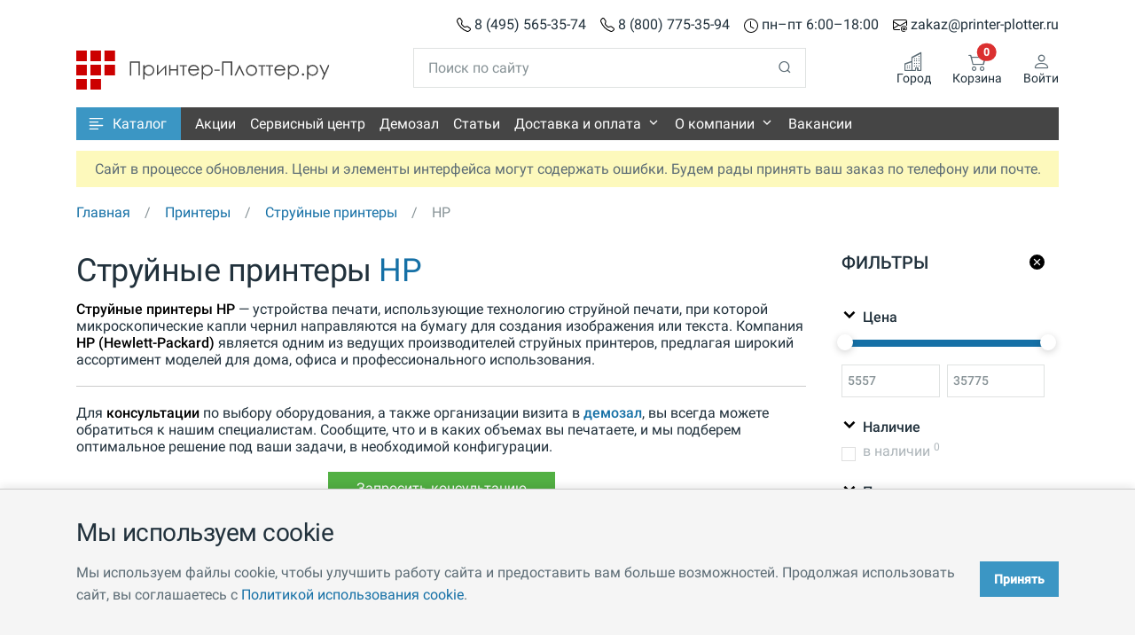

--- FILE ---
content_type: text/css
request_url: https://printer-plotter.ru/pp-assets/theme/css/theme.min.css
body_size: 85019
content:
@charset "UTF-8";@font-face {font-family: 'Inter';font-style: normal;font-weight: 500;font-display: swap;src: url(/pp-assets/fonts/Inter/500/UcCO3FwrK3iLTeHuS_fvQtMwCp50KnMw2boKoduKmMEVuI6fAZJhiJ-Ek-_EeAmM.woff2) format('woff2');unicode-range: U+0460-052F, U+1C80-1C88, U+20B4, U+2DE0-2DFF, U+A640-A69F, U+FE2E-FE2F;}@font-face {font-family: 'Inter';font-style: normal;font-weight: 500;font-display: swap;src: url(/pp-assets/fonts/Inter/500/UcCO3FwrK3iLTeHuS_fvQtMwCp50KnMw2boKoduKmMEVuI6fAZthiJ-Ek-_EeAmM.woff2) format('woff2');unicode-range: U+0301, U+0400-045F, U+0490-0491, U+04B0-04B1, U+2116;}@font-face {font-family: 'Inter';font-style: normal;font-weight: 500;font-display: swap;src: url(/pp-assets/fonts/Inter/500/UcCO3FwrK3iLTeHuS_fvQtMwCp50KnMw2boKoduKmMEVuI6fAZNhiJ-Ek-_EeAmM.woff2) format('woff2');unicode-range: U+1F00-1FFF;}@font-face {font-family: 'Inter';font-style: normal;font-weight: 500;font-display: swap;src: url(/pp-assets/fonts/Inter/500/UcCO3FwrK3iLTeHuS_fvQtMwCp50KnMw2boKoduKmMEVuI6fAZxhiJ-Ek-_EeAmM.woff2) format('woff2');unicode-range: U+0370-03FF;}@font-face {font-family: 'Inter';font-style: normal;font-weight: 500;font-display: swap;src: url(/pp-assets/fonts/Inter/500/UcCO3FwrK3iLTeHuS_fvQtMwCp50KnMw2boKoduKmMEVuI6fAZBhiJ-Ek-_EeAmM.woff2) format('woff2');unicode-range: U+0102-0103, U+0110-0111, U+0128-0129, U+0168-0169, U+01A0-01A1, U+01AF-01B0, U+0300-0301, U+0303-0304, U+0308-0309, U+0323, U+0329, U+1EA0-1EF9, U+20AB;}@font-face {font-family: 'Inter';font-style: normal;font-weight: 500;font-display: swap;src: url(/pp-assets/fonts/Inter/500/UcCO3FwrK3iLTeHuS_fvQtMwCp50KnMw2boKoduKmMEVuI6fAZFhiJ-Ek-_EeAmM.woff2) format('woff2');unicode-range: U+0100-02AF, U+0304, U+0308, U+0329, U+1E00-1E9F, U+1EF2-1EFF, U+2020, U+20A0-20AB, U+20AD-20CF, U+2113, U+2C60-2C7F, U+A720-A7FF;}@font-face {font-family: 'Inter';font-style: normal;font-weight: 500;font-display: swap;src: url(/pp-assets/fonts/Inter/500/UcCO3FwrK3iLTeHuS_fvQtMwCp50KnMw2boKoduKmMEVuI6fAZ9hiJ-Ek-_EeA.woff2) format('woff2');unicode-range: U+0000-00FF, U+0131, U+0152-0153, U+02BB-02BC, U+02C6, U+02DA, U+02DC, U+0304, U+0308, U+0329, U+2000-206F, U+2074, U+20AC, U+2122, U+2191, U+2193, U+2212, U+2215, U+FEFF, U+FFFD;}

.text-inherit{color:var(--fc-gray-800)}.text-reset:hover{color:var(--fc-primary)!important}.text-inverse{filter:brightness(0) invert(1)}.icon-xxs{height:1rem;line-height:1rem;width:1rem}.icon-xs{height:1.5rem;line-height:1.5rem;width:1.5rem}.icon-sm{height:2rem;line-height:2rem;width:2rem}.icon-md{height:2.5rem;line-height:2.5rem;width:2.5rem}.icon-lg{height:3rem;line-height:3rem;width:3rem}.icon-xl{height:3.5rem;line-height:3.5rem;width:3.5rem}.icon-xxl{height:4rem;line-height:4rem;width:4rem}.icon-xxxl{height:7rem;line-height:7rem;width:7rem}.icon-shape{align-items:center;display:inline-flex;justify-content:center;text-align:center;vertical-align:middle}.border-dashed{border:1px dashed var(--fc-gray-300)!important}.img-zoom{border-radius:.5rem;overflow:hidden}.img-zoom img{transition:transform .5s ease}.img-zoom img:hover{transform:scale(1.1)}div.zoom{background-position:50% 50%;border-radius:.5rem;cursor:zoom-in;overflow:hidden;position:relative;width:100%}div.zoom img:hover{opacity:0}div.zoom img{display:block;transition:opacity .5s;width:100%}.simplebar-scrollbar:before{background:var(--fc-gray-400)}

/*!
 * Bootstrap  v5.3.0-alpha3 (https://getbootstrap.com/)
 * Copyright 2011-2023 The Bootstrap Authors
 * Licensed under MIT (https://github.com/twbs/bootstrap/blob/main/LICENSE)
 */:root,[data-bs-theme=light]{--fc-blue:#0aad0a;--fc-yellow:#ffc107;--fc-green:#198754;--fc-cyan:#016bf8;--fc-black:#000;--fc-gray:#5c6c75;--fc-gray-dark:#21313c;--fc-gray-100:#f0f3f2;--fc-gray-200:#ecf0ef;--fc-gray-300:#dfe2e1;--fc-gray-500:#889397;--fc-gray-600:#5c6c75;--fc-gray-700:#3d4f58;--fc-gray-800:#21313c;--fc-gray-900:#001e2b;--fc-primary:#0aad0a;--fc-secondary:#889397;--fc-success:#198754;--fc-info:#016bf8;--fc-warning:#ffc107;--fc-danger:#db3030;--fc-light:#f0f3f2;--fc-dark:#001e2b;--fc-gray-400:#c1c7c6;--fc-white:#fff;--fc-light-primary:#ceefce;--fc-light-secondary:#889397;--fc-light-danger:#f8d6d6;--fc-light-info:#cce1fe;--fc-light-warning:#fff3cd;--fc-light-success:#d1e7dd;--fc-dark-primary:#044504;--fc-dark-warning:#664d03;--fc-dark-info:#002b63;--fc-dark-danger:#581313;--fc-dark-success:#0a3622;--fc-dark-secondary:#ecf0ef;--fc-indigo:#6610f2;--fc-red:#db3030;--fc-pink:#d63384;--fc-orange:#fd7e14;--fc-teal:#20c997;--fc-purple:#6f42c1;--fc-primary-rgb:10,173,10;--fc-secondary-rgb:136,147,151;--fc-success-rgb:25,135,84;--fc-info-rgb:1,107,248;--fc-warning-rgb:255,193,7;--fc-danger-rgb:219,48,48;--fc-light-rgb:240,243,242;--fc-dark-rgb:0,30,43;--fc-gray-400-rgb:193,199,198;--fc-light-primary-rgb:206,239,206;--fc-light-secondary-rgb:136,147,151;--fc-light-danger-rgb:248,214,214;--fc-light-info-rgb:204,225,254;--fc-light-warning-rgb:255,243,205;--fc-light-success-rgb:209,231,221;--fc-dark-primary-rgb:4,69,4;--fc-dark-warning-rgb:102,77,3;--fc-dark-info-rgb:0,43,99;--fc-dark-danger-rgb:88,19,19;--fc-dark-success-rgb:10,54,34;--fc-dark-secondary-rgb:236,240,239;--fc-indigo-rgb:102,16,242;--fc-red-rgb:219,48,48;--fc-pink-rgb:214,51,132;--fc-orange-rgb:253,126,20;--fc-teal-rgb:32,201,151;--fc-purple-rgb:111,66,193;--fc-primary-text-emphasis:#044504;--fc-secondary-text-emphasis:#363b3c;--fc-success-text-emphasis:#0a3622;--fc-info-text-emphasis:#002b63;--fc-warning-text-emphasis:#664d03;--fc-danger-text-emphasis:#581313;--fc-light-text-emphasis:#3d4f58;--fc-dark-text-emphasis:#3d4f58;--fc-primary-bg-subtle:#ceefce;--fc-secondary-bg-subtle:#e7e9ea;--fc-success-bg-subtle:#d1e7dd;--fc-info-bg-subtle:#cce1fe;--fc-warning-bg-subtle:#fff3cd;--fc-danger-bg-subtle:#f8d6d6;--fc-light-bg-subtle:#f8f9f9;--fc-dark-bg-subtle:#c1c7c6;--fc-primary-border-subtle:#9dde9d;--fc-secondary-border-subtle:#cfd4d5;--fc-success-border-subtle:#a3cfbb;--fc-info-border-subtle:#99c4fc;--fc-warning-border-subtle:#ffe69c;--fc-danger-border-subtle:#f1acac;--fc-light-border-subtle:#ecf0ef;--fc-dark-border-subtle:#889397;--fc-white-rgb:255,255,255;--fc-black-rgb:0,0,0;--fc-font-sans-serif:"Inter",sans-serif;--fc-font-monospace:SFMono-Regular,Menlo,Monaco,Consolas,"Liberation Mono","Courier New",monospace;--fc-gradient:linear-gradient(180deg,hsla(0,0%,100%,.15),hsla(0,0%,100%,0));--fc-body-font-family:var(--fc-font-sans-serif);--fc-body-font-size:0.875rem;--fc-body-font-weight:500;--fc-body-line-height:1.6;--fc-body-color:#5c6c75;--fc-body-color-rgb:92,108,117;--fc-body-bg:#fff;--fc-body-bg-rgb:255,255,255;--fc-emphasis-color:#000;--fc-emphasis-color-rgb:0,0,0;--fc-secondary-color:rgba(92,108,117,.75);--fc-secondary-color-rgb:92,108,117;--fc-secondary-bg:#ecf0ef;--fc-secondary-bg-rgb:236,240,239;--fc-tertiary-color:rgba(92,108,117,.5);--fc-tertiary-color-rgb:92,108,117;--fc-tertiary-bg:#f0f3f2;--fc-tertiary-bg-rgb:240,243,242;--fc-heading-color:#21313c;--fc-link-color:#0aad0a;--fc-link-color-rgb:10,173,10;--fc-link-decoration:underline;--fc-link-hover-color:#088a08;--fc-link-hover-color-rgb:8,138,8;--fc-code-color:#d63384;--fc-highlight-bg:#fff3cd;--fc-border-width:1px;--fc-border-style:solid;--fc-border-color:var(--fc-gray-300);--fc-border-color-translucent:var(--fc-gray-300);--fc-border-radius:0.5rem;--fc-border-radius-sm:0.25rem;--fc-border-radius-lg:0.75rem;--fc-border-radius-xl:1rem;--fc-border-radius-xxl:2rem;--fc-border-radius-2xl:var(--fc-border-radius-xxl);--fc-border-radius-pill:50rem;--fc-box-shadow:rgba(145,158,171,.2) 0px 2px 4px -1px,rgba(145,158,171,.14) 0px 4px 5px 0px,rgba(145,158,171,.12) 0px 1px 10px 0px;--fc-box-shadow-sm:rgba(145,158,171,.2) 0px 3px 1px -2px,rgba(145,158,171,.14) 0px 2px 2px 0px,rgba(145,158,171,.12) 0px 1px 5px 0px;--fc-box-shadow-lg:0px 0px 2px rgba(145,158,171,.2),0px 12px 24px -4px rgba(145,158,171,.12);--fc-box-shadow-inset:inset 0 1px 2px rgba(0,0,0,.075);--fc-focus-ring-width:0.25rem;--fc-focus-ring-opacity:0.25;--fc-focus-ring-color:rgba(10,173,10,.25);--fc-form-valid-color:#198754;--fc-form-valid-border-color:#198754;--fc-form-invalid-color:#db3030;--fc-form-invalid-border-color:#db3030}[data-bs-theme=dark]{--fc-body-color:#889397;--fc-body-color-rgb:136,147,151;--fc-body-bg:#001e2b;--fc-body-bg-rgb:0,30,43;--fc-emphasis-color:#fff;--fc-emphasis-color-rgb:255,255,255;--fc-secondary-color:hsla(196,7%,56%,.75);--fc-secondary-color-rgb:136,147,151;--fc-secondary-bg:#21313c;--fc-secondary-bg-rgb:33,49,60;--fc-tertiary-color:hsla(196,7%,56%,.5);--fc-tertiary-color-rgb:136,147,151;--fc-tertiary-bg:#112834;--fc-tertiary-bg-rgb:17,40,52;--fc-primary-text-emphasis:#6cce6c;--fc-secondary-text-emphasis:#b8bec1;--fc-success-text-emphasis:#75b798;--fc-info-text-emphasis:#67a6fb;--fc-warning-text-emphasis:#ffda6a;--fc-danger-text-emphasis:#e98383;--fc-light-text-emphasis:#f0f3f2;--fc-dark-text-emphasis:#dfe2e1;--fc-primary-bg-subtle:#022302;--fc-secondary-bg-subtle:#1b1d1e;--fc-success-bg-subtle:#051b11;--fc-info-bg-subtle:#001532;--fc-warning-bg-subtle:#332701;--fc-danger-bg-subtle:#2c0a0a;--fc-light-bg-subtle:#21313c;--fc-dark-bg-subtle:#11191e;--fc-primary-border-subtle:#066806;--fc-secondary-border-subtle:#52585b;--fc-success-border-subtle:#0f5132;--fc-info-border-subtle:#014095;--fc-warning-border-subtle:#997404;--fc-danger-border-subtle:#831d1d;--fc-light-border-subtle:#3d4f58;--fc-dark-border-subtle:#21313c;--fc-link-color:#6cce6c;--fc-link-hover-color:#89d889;--fc-link-color-rgb:108,206,108;--fc-link-hover-color-rgb:137,216,137;--fc-code-color:#e685b5;--fc-border-color:#3d4f58;--fc-border-color-translucent:hsla(0,0%,100%,.15);--fc-form-valid-color:#75b798;--fc-form-valid-border-color:#75b798;--fc-form-invalid-color:#e98383;--fc-form-invalid-border-color:#e98383;color-scheme:dark}*,:after,:before{box-sizing:border-box}@media (prefers-reduced-motion:no-preference){:root{scroll-behavior:smooth}}body{-webkit-text-size-adjust:100%;-webkit-tap-highlight-color:rgba(0,0,0,0);background-color:var(--fc-body-bg);color:var(--fc-body-color);font-family:var(--fc-body-font-family);font-size:var(--fc-body-font-size);font-weight:var(--fc-body-font-weight);line-height:var(--fc-body-line-height);margin:0;text-align:var(--fc-body-text-align)}hr{border:0;border-top:1px solid #dfe2e1;color:#dfe2e1;margin:1rem 0;opacity:1}.h1,.h2,.h3,.h4,.h5,.h6,h1,h2,h3,h4,h5,h6{color:var(--fc-heading-color,inherit);font-weight:600;line-height:1.2;margin-bottom:.5rem;margin-top:0}.h1,h1{font-size:calc(1.34375rem + 1.125vw)}@media (min-width:1200px){.h1,h1{font-size:2.1875rem}}.h2,h2{font-size:calc(1.3rem + .6vw)}@media (min-width:1200px){.h2,h2{font-size:1.75rem}}.h3,h3{font-size:calc(1.27813rem + .3375vw)}@media (min-width:1200px){.h3,h3{font-size:1.53125rem}}.h4,h4{font-size:calc(1.25625rem + .075vw)}@media (min-width:1200px){.h4,h4{font-size:1.3125rem}}.h5,h5{font-size:1.09375rem}.h6,h6{font-size:.875rem}p{margin-bottom:1rem;margin-top:0}abbr[title]{cursor:help;-webkit-text-decoration:underline dotted;text-decoration:underline dotted;-webkit-text-decoration-skip-ink:none;text-decoration-skip-ink:none}address{font-style:normal;line-height:inherit;margin-bottom:1rem}ol,ul{padding-left:2rem}dl,ol,ul{margin-bottom:1rem;margin-top:0}ol ol,ol ul,ul ol,ul ul{margin-bottom:0}dt{font-weight:700}dd{margin-bottom:.5rem;margin-left:0}blockquote{margin:0 0 1rem}b,strong{font-weight:bolder}.small,small{font-size:.875em}.mark,mark{background-color:var(--fc-highlight-bg);padding:.1875em}sub,sup{font-size:.75em;line-height:0;position:relative;vertical-align:baseline}sub{bottom:-.25em}sup{top:-.5em}a{color:rgba(var(--fc-link-color-rgb),var(--fc-link-opacity,1));text-decoration:underline}a:hover{--fc-link-color-rgb:var(--fc-link-hover-color-rgb)}a:not([href]):not([class]),a:not([href]):not([class]):hover{color:inherit;text-decoration:none}code,kbd,pre,samp{font-family:var(--fc-font-monospace);font-size:1em}pre{display:block;font-size:.875em;margin-bottom:1rem;margin-top:0;overflow:auto}pre code{color:inherit;font-size:inherit;word-break:normal}code{word-wrap:break-word;color:var(--fc-code-color);font-size:.875em}a>code{color:inherit}kbd{background-color:var(--fc-body-color);border-radius:.25rem;color:var(--fc-body-bg);font-size:.875em;padding:.1875rem .375rem}kbd kbd{font-size:1em;padding:0}figure{margin:0 0 1rem}img,svg{vertical-align:middle}table{border-collapse:collapse;caption-side:bottom}caption{color:#889397;padding-bottom:.75rem;padding-top:.75rem;text-align:left}th{font-weight:600;text-align:inherit;text-align:-webkit-match-parent}tbody,td,tfoot,th,thead,tr{border:0 solid;border-color:inherit}label{display:inline-block}button{border-radius:0}button:focus:not(:focus-visible){outline:0}button,input,optgroup,select,textarea{font-family:inherit;font-size:inherit;line-height:inherit;margin:0}button,select{text-transform:none}[role=button]{cursor:pointer}select{word-wrap:normal}select:disabled{opacity:1}[list]:not([type=date]):not([type=datetime-local]):not([type=month]):not([type=week]):not([type=time])::-webkit-calendar-picker-indicator{display:none!important}[type=button],[type=reset],[type=submit],button{-webkit-appearance:button}[type=button]:not(:disabled),[type=reset]:not(:disabled),[type=submit]:not(:disabled),button:not(:disabled){cursor:pointer}::-moz-focus-inner{border-style:none;padding:0}textarea{resize:vertical}fieldset{border:0;margin:0;min-width:0;padding:0}legend{float:left;font-size:calc(1.275rem + .3vw);line-height:inherit;margin-bottom:.5rem;padding:0;width:100%}@media (min-width:1200px){legend{font-size:1.5rem}}legend+*{clear:left}::-webkit-datetime-edit-day-field,::-webkit-datetime-edit-fields-wrapper,::-webkit-datetime-edit-hour-field,::-webkit-datetime-edit-minute,::-webkit-datetime-edit-month-field,::-webkit-datetime-edit-text,::-webkit-datetime-edit-year-field{padding:0}::-webkit-inner-spin-button{height:auto}[type=search]{-webkit-appearance:textfield;outline-offset:-2px}::-webkit-search-decoration{-webkit-appearance:none}::-webkit-color-swatch-wrapper{padding:0}::file-selector-button{-webkit-appearance:button;font:inherit}output{display:inline-block}iframe{border:0}summary{cursor:pointer;display:list-item}progress{vertical-align:baseline}[hidden]{display:none!important}.lead{font-size:1.09375rem;font-weight:500}.display-1{font-size:calc(1.625rem + 4.5vw);font-weight:600;line-height:1.2}@media (min-width:1200px){.display-1{font-size:5rem}}.display-2{font-size:calc(1.575rem + 3.9vw);font-weight:600;line-height:1.2}@media (min-width:1200px){.display-2{font-size:4.5rem}}.display-3{font-size:calc(1.525rem + 3.3vw);font-weight:600;line-height:1.2}@media (min-width:1200px){.display-3{font-size:4rem}}.display-4{font-size:calc(1.475rem + 2.7vw);font-weight:600;line-height:1.2}@media (min-width:1200px){.display-4{font-size:3.5rem}}.display-5{font-size:calc(1.425rem + 2.1vw);font-weight:600;line-height:1.2}@media (min-width:1200px){.display-5{font-size:3rem}}.display-6{font-size:calc(1.375rem + 1.5vw);font-weight:600;line-height:1.2}@media (min-width:1200px){.display-6{font-size:2.5rem}}.list-inline,.list-unstyled{list-style:none;padding-left:0}.list-inline-item{display:inline-block}.list-inline-item:not(:last-child){margin-right:.5rem}.initialism{font-size:.875em;text-transform:uppercase}.blockquote{font-size:1.09375rem;margin-bottom:1rem}.blockquote>:last-child{margin-bottom:0}.blockquote-footer{color:#889397;font-size:.875em;margin-bottom:1rem;margin-top:-1rem}.blockquote-footer:before{content:"— "}.img-fluid,.img-thumbnail{height:auto;max-width:100%}.img-thumbnail{background-color:var(--fc-body-bg);border:var(--fc-border-width) solid var(--fc-border-color);border-radius:var(--fc-border-radius);padding:.25rem}.figure{display:inline-block}.figure-img{line-height:1;margin-bottom:.5rem}.figure-caption{color:var(--fc-secondary-color);font-size:.875em}.container,.container-fluid,.container-lg,.container-md,.container-sm,.container-xl,.container-xxl{--fc-gutter-x:2rem;--fc-gutter-y:0;margin-left:auto;margin-right:auto;padding-left:calc(var(--fc-gutter-x)*.5);padding-right:calc(var(--fc-gutter-x)*.5);width:100%}@media (min-width:576px){.container,.container-sm{max-width:540px}}@media (min-width:768px){.container,.container-md,.container-sm{max-width:720px}}@media (min-width:992px){.container,.container-lg,.container-md,.container-sm{max-width:960px}}@media (min-width:1200px){.container,.container-lg,.container-md,.container-sm,.container-xl{max-width:1140px}}@media (min-width:1400px){.container,.container-lg,.container-md,.container-sm,.container-xl,.container-xxl{max-width:1320px}}:root{--fc-breakpoint-xs:0;--fc-breakpoint-sm:576px;--fc-breakpoint-md:768px;--fc-breakpoint-lg:992px;--fc-breakpoint-xl:1200px;--fc-breakpoint-xxl:1400px}.row{--fc-gutter-x:2rem;--fc-gutter-y:0;display:flex;flex-wrap:wrap;margin-left:calc(var(--fc-gutter-x)*-.5);margin-right:calc(var(--fc-gutter-x)*-.5);margin-top:calc(var(--fc-gutter-y)*-1)}.row>*{flex-shrink:0;margin-top:var(--fc-gutter-y);max-width:100%;padding-left:calc(var(--fc-gutter-x)*.5);padding-right:calc(var(--fc-gutter-x)*.5);width:100%}.col{flex:1 0 0%}.row-cols-auto>*{flex:0 0 auto;width:auto}.row-cols-1>*{flex:0 0 auto;width:100%}.row-cols-2>*{flex:0 0 auto;width:50%}.row-cols-3>*{flex:0 0 auto;width:33.3333333333%}.row-cols-4>*{flex:0 0 auto;width:25%}.row-cols-5>*{flex:0 0 auto;width:20%}.row-cols-6>*{flex:0 0 auto;width:16.6666666667%}.col-auto{flex:0 0 auto;width:auto}.col-1{flex:0 0 auto;width:8.33333333%}.col-2{flex:0 0 auto;width:16.66666667%}.col-3{flex:0 0 auto;width:25%}.col-4{flex:0 0 auto;width:33.33333333%}.col-5{flex:0 0 auto;width:41.66666667%}.col-6{flex:0 0 auto;width:50%}.col-7{flex:0 0 auto;width:58.33333333%}.col-8{flex:0 0 auto;width:66.66666667%}.col-9{flex:0 0 auto;width:75%}.col-10{flex:0 0 auto;width:83.33333333%}.col-11{flex:0 0 auto;width:91.66666667%}.col-12{flex:0 0 auto;width:100%}.offset-1{margin-left:8.33333333%}.offset-2{margin-left:16.66666667%}.offset-3{margin-left:25%}.offset-4{margin-left:33.33333333%}.offset-5{margin-left:41.66666667%}.offset-6{margin-left:50%}.offset-7{margin-left:58.33333333%}.offset-8{margin-left:66.66666667%}.offset-9{margin-left:75%}.offset-10{margin-left:83.33333333%}.offset-11{margin-left:91.66666667%}.g-0,.gx-0{--fc-gutter-x:0}.g-0,.gy-0{--fc-gutter-y:0}.g-1,.gx-1{--fc-gutter-x:0.25rem}.g-1,.gy-1{--fc-gutter-y:0.25rem}.g-2,.gx-2{--fc-gutter-x:0.5rem}.g-2,.gy-2{--fc-gutter-y:0.5rem}.g-3,.gx-3{--fc-gutter-x:0.75rem}.g-3,.gy-3{--fc-gutter-y:0.75rem}.g-4,.gx-4{--fc-gutter-x:1rem}.g-4,.gy-4{--fc-gutter-y:1rem}.g-5,.gx-5{--fc-gutter-x:1.25rem}.g-5,.gy-5{--fc-gutter-y:1.25rem}.g-6,.gx-6{--fc-gutter-x:1.5rem}.g-6,.gy-6{--fc-gutter-y:1.5rem}.g-7,.gx-7{--fc-gutter-x:1.75rem}.g-7,.gy-7{--fc-gutter-y:1.75rem}.g-8,.gx-8{--fc-gutter-x:2rem}.g-8,.gy-8{--fc-gutter-y:2rem}.g-9,.gx-9{--fc-gutter-x:2.5rem}.g-9,.gy-9{--fc-gutter-y:2.5rem}.g-10,.gx-10{--fc-gutter-x:3rem}.g-10,.gy-10{--fc-gutter-y:3rem}.g-11,.gx-11{--fc-gutter-x:3.5rem}.g-11,.gy-11{--fc-gutter-y:3.5rem}.g-12,.gx-12{--fc-gutter-x:4rem}.g-12,.gy-12{--fc-gutter-y:4rem}.g-13,.gx-13{--fc-gutter-x:4.5rem}.g-13,.gy-13{--fc-gutter-y:4.5rem}.g-14,.gx-14{--fc-gutter-x:5rem}.g-14,.gy-14{--fc-gutter-y:5rem}.g-15,.gx-15{--fc-gutter-x:6rem}.g-15,.gy-15{--fc-gutter-y:6rem}.g-16,.gx-16{--fc-gutter-x:8rem}.g-16,.gy-16{--fc-gutter-y:8rem}.g-17,.gx-17{--fc-gutter-x:10rem}.g-17,.gy-17{--fc-gutter-y:10rem}.g-18,.gx-18{--fc-gutter-x:12rem}.g-18,.gy-18{--fc-gutter-y:12rem}@media (min-width:576px){.col-sm{flex:1 0 0%}.row-cols-sm-auto>*{flex:0 0 auto;width:auto}.row-cols-sm-1>*{flex:0 0 auto;width:100%}.row-cols-sm-2>*{flex:0 0 auto;width:50%}.row-cols-sm-3>*{flex:0 0 auto;width:33.3333333333%}.row-cols-sm-4>*{flex:0 0 auto;width:25%}.row-cols-sm-5>*{flex:0 0 auto;width:20%}.row-cols-sm-6>*{flex:0 0 auto;width:16.6666666667%}.col-sm-auto{flex:0 0 auto;width:auto}.col-sm-1{flex:0 0 auto;width:8.33333333%}.col-sm-2{flex:0 0 auto;width:16.66666667%}.col-sm-3{flex:0 0 auto;width:25%}.col-sm-4{flex:0 0 auto;width:33.33333333%}.col-sm-5{flex:0 0 auto;width:41.66666667%}.col-sm-6{flex:0 0 auto;width:50%}.col-sm-7{flex:0 0 auto;width:58.33333333%}.col-sm-8{flex:0 0 auto;width:66.66666667%}.col-sm-9{flex:0 0 auto;width:75%}.col-sm-10{flex:0 0 auto;width:83.33333333%}.col-sm-11{flex:0 0 auto;width:91.66666667%}.col-sm-12{flex:0 0 auto;width:100%}.offset-sm-0{margin-left:0}.offset-sm-1{margin-left:8.33333333%}.offset-sm-2{margin-left:16.66666667%}.offset-sm-3{margin-left:25%}.offset-sm-4{margin-left:33.33333333%}.offset-sm-5{margin-left:41.66666667%}.offset-sm-6{margin-left:50%}.offset-sm-7{margin-left:58.33333333%}.offset-sm-8{margin-left:66.66666667%}.offset-sm-9{margin-left:75%}.offset-sm-10{margin-left:83.33333333%}.offset-sm-11{margin-left:91.66666667%}.g-sm-0,.gx-sm-0{--fc-gutter-x:0}.g-sm-0,.gy-sm-0{--fc-gutter-y:0}.g-sm-1,.gx-sm-1{--fc-gutter-x:0.25rem}.g-sm-1,.gy-sm-1{--fc-gutter-y:0.25rem}.g-sm-2,.gx-sm-2{--fc-gutter-x:0.5rem}.g-sm-2,.gy-sm-2{--fc-gutter-y:0.5rem}.g-sm-3,.gx-sm-3{--fc-gutter-x:0.75rem}.g-sm-3,.gy-sm-3{--fc-gutter-y:0.75rem}.g-sm-4,.gx-sm-4{--fc-gutter-x:1rem}.g-sm-4,.gy-sm-4{--fc-gutter-y:1rem}.g-sm-5,.gx-sm-5{--fc-gutter-x:1.25rem}.g-sm-5,.gy-sm-5{--fc-gutter-y:1.25rem}.g-sm-6,.gx-sm-6{--fc-gutter-x:1.5rem}.g-sm-6,.gy-sm-6{--fc-gutter-y:1.5rem}.g-sm-7,.gx-sm-7{--fc-gutter-x:1.75rem}.g-sm-7,.gy-sm-7{--fc-gutter-y:1.75rem}.g-sm-8,.gx-sm-8{--fc-gutter-x:2rem}.g-sm-8,.gy-sm-8{--fc-gutter-y:2rem}.g-sm-9,.gx-sm-9{--fc-gutter-x:2.5rem}.g-sm-9,.gy-sm-9{--fc-gutter-y:2.5rem}.g-sm-10,.gx-sm-10{--fc-gutter-x:3rem}.g-sm-10,.gy-sm-10{--fc-gutter-y:3rem}.g-sm-11,.gx-sm-11{--fc-gutter-x:3.5rem}.g-sm-11,.gy-sm-11{--fc-gutter-y:3.5rem}.g-sm-12,.gx-sm-12{--fc-gutter-x:4rem}.g-sm-12,.gy-sm-12{--fc-gutter-y:4rem}.g-sm-13,.gx-sm-13{--fc-gutter-x:4.5rem}.g-sm-13,.gy-sm-13{--fc-gutter-y:4.5rem}.g-sm-14,.gx-sm-14{--fc-gutter-x:5rem}.g-sm-14,.gy-sm-14{--fc-gutter-y:5rem}.g-sm-15,.gx-sm-15{--fc-gutter-x:6rem}.g-sm-15,.gy-sm-15{--fc-gutter-y:6rem}.g-sm-16,.gx-sm-16{--fc-gutter-x:8rem}.g-sm-16,.gy-sm-16{--fc-gutter-y:8rem}.g-sm-17,.gx-sm-17{--fc-gutter-x:10rem}.g-sm-17,.gy-sm-17{--fc-gutter-y:10rem}.g-sm-18,.gx-sm-18{--fc-gutter-x:12rem}.g-sm-18,.gy-sm-18{--fc-gutter-y:12rem}}@media (min-width:768px){.col-md{flex:1 0 0%}.row-cols-md-auto>*{flex:0 0 auto;width:auto}.row-cols-md-1>*{flex:0 0 auto;width:100%}.row-cols-md-2>*{flex:0 0 auto;width:50%}.row-cols-md-3>*{flex:0 0 auto;width:33.3333333333%}.row-cols-md-4>*{flex:0 0 auto;width:25%}.row-cols-md-5>*{flex:0 0 auto;width:20%}.row-cols-md-6>*{flex:0 0 auto;width:16.6666666667%}.col-md-auto{flex:0 0 auto;width:auto}.col-md-1{flex:0 0 auto;width:8.33333333%}.col-md-2{flex:0 0 auto;width:16.66666667%}.col-md-3{flex:0 0 auto;width:25%}.col-md-4{flex:0 0 auto;width:33.33333333%}.col-md-5{flex:0 0 auto;width:41.66666667%}.col-md-6{flex:0 0 auto;width:50%}.col-md-7{flex:0 0 auto;width:58.33333333%}.col-md-8{flex:0 0 auto;width:66.66666667%}.col-md-9{flex:0 0 auto;width:75%}.col-md-10{flex:0 0 auto;width:83.33333333%}.col-md-11{flex:0 0 auto;width:91.66666667%}.col-md-12{flex:0 0 auto;width:100%}.offset-md-0{margin-left:0}.offset-md-1{margin-left:8.33333333%}.offset-md-2{margin-left:16.66666667%}.offset-md-3{margin-left:25%}.offset-md-4{margin-left:33.33333333%}.offset-md-5{margin-left:41.66666667%}.offset-md-6{margin-left:50%}.offset-md-7{margin-left:58.33333333%}.offset-md-8{margin-left:66.66666667%}.offset-md-9{margin-left:75%}.offset-md-10{margin-left:83.33333333%}.offset-md-11{margin-left:91.66666667%}.g-md-0,.gx-md-0{--fc-gutter-x:0}.g-md-0,.gy-md-0{--fc-gutter-y:0}.g-md-1,.gx-md-1{--fc-gutter-x:0.25rem}.g-md-1,.gy-md-1{--fc-gutter-y:0.25rem}.g-md-2,.gx-md-2{--fc-gutter-x:0.5rem}.g-md-2,.gy-md-2{--fc-gutter-y:0.5rem}.g-md-3,.gx-md-3{--fc-gutter-x:0.75rem}.g-md-3,.gy-md-3{--fc-gutter-y:0.75rem}.g-md-4,.gx-md-4{--fc-gutter-x:1rem}.g-md-4,.gy-md-4{--fc-gutter-y:1rem}.g-md-5,.gx-md-5{--fc-gutter-x:1.25rem}.g-md-5,.gy-md-5{--fc-gutter-y:1.25rem}.g-md-6,.gx-md-6{--fc-gutter-x:1.5rem}.g-md-6,.gy-md-6{--fc-gutter-y:1.5rem}.g-md-7,.gx-md-7{--fc-gutter-x:1.75rem}.g-md-7,.gy-md-7{--fc-gutter-y:1.75rem}.g-md-8,.gx-md-8{--fc-gutter-x:2rem}.g-md-8,.gy-md-8{--fc-gutter-y:2rem}.g-md-9,.gx-md-9{--fc-gutter-x:2.5rem}.g-md-9,.gy-md-9{--fc-gutter-y:2.5rem}.g-md-10,.gx-md-10{--fc-gutter-x:3rem}.g-md-10,.gy-md-10{--fc-gutter-y:3rem}.g-md-11,.gx-md-11{--fc-gutter-x:3.5rem}.g-md-11,.gy-md-11{--fc-gutter-y:3.5rem}.g-md-12,.gx-md-12{--fc-gutter-x:4rem}.g-md-12,.gy-md-12{--fc-gutter-y:4rem}.g-md-13,.gx-md-13{--fc-gutter-x:4.5rem}.g-md-13,.gy-md-13{--fc-gutter-y:4.5rem}.g-md-14,.gx-md-14{--fc-gutter-x:5rem}.g-md-14,.gy-md-14{--fc-gutter-y:5rem}.g-md-15,.gx-md-15{--fc-gutter-x:6rem}.g-md-15,.gy-md-15{--fc-gutter-y:6rem}.g-md-16,.gx-md-16{--fc-gutter-x:8rem}.g-md-16,.gy-md-16{--fc-gutter-y:8rem}.g-md-17,.gx-md-17{--fc-gutter-x:10rem}.g-md-17,.gy-md-17{--fc-gutter-y:10rem}.g-md-18,.gx-md-18{--fc-gutter-x:12rem}.g-md-18,.gy-md-18{--fc-gutter-y:12rem}}@media (min-width:992px){.col-lg{flex:1 0 0%}.row-cols-lg-auto>*{flex:0 0 auto;width:auto}.row-cols-lg-1>*{flex:0 0 auto;width:100%}.row-cols-lg-2>*{flex:0 0 auto;width:50%}.row-cols-lg-3>*{flex:0 0 auto;width:33.3333333333%}.row-cols-lg-4>*{flex:0 0 auto;width:25%}.row-cols-lg-5>*{flex:0 0 auto;width:20%}.row-cols-lg-6>*{flex:0 0 auto;width:16.6666666667%}.col-lg-auto{flex:0 0 auto;width:auto}.col-lg-1{flex:0 0 auto;width:8.33333333%}.col-lg-2{flex:0 0 auto;width:16.66666667%}.col-lg-3{flex:0 0 auto;width:25%}.col-lg-4{flex:0 0 auto;width:33.33333333%}.col-lg-5{flex:0 0 auto;width:41.66666667%}.col-lg-6{flex:0 0 auto;width:50%}.col-lg-7{flex:0 0 auto;width:58.33333333%}.col-lg-8{flex:0 0 auto;width:66.66666667%}.col-lg-9{flex:0 0 auto;width:75%}.col-lg-10{flex:0 0 auto;width:83.33333333%}.col-lg-11{flex:0 0 auto;width:91.66666667%}.col-lg-12{flex:0 0 auto;width:100%}.offset-lg-0{margin-left:0}.offset-lg-1{margin-left:8.33333333%}.offset-lg-2{margin-left:16.66666667%}.offset-lg-3{margin-left:25%}.offset-lg-4{margin-left:33.33333333%}.offset-lg-5{margin-left:41.66666667%}.offset-lg-6{margin-left:50%}.offset-lg-7{margin-left:58.33333333%}.offset-lg-8{margin-left:66.66666667%}.offset-lg-9{margin-left:75%}.offset-lg-10{margin-left:83.33333333%}.offset-lg-11{margin-left:91.66666667%}.g-lg-0,.gx-lg-0{--fc-gutter-x:0}.g-lg-0,.gy-lg-0{--fc-gutter-y:0}.g-lg-1,.gx-lg-1{--fc-gutter-x:0.25rem}.g-lg-1,.gy-lg-1{--fc-gutter-y:0.25rem}.g-lg-2,.gx-lg-2{--fc-gutter-x:0.5rem}.g-lg-2,.gy-lg-2{--fc-gutter-y:0.5rem}.g-lg-3,.gx-lg-3{--fc-gutter-x:0.75rem}.g-lg-3,.gy-lg-3{--fc-gutter-y:0.75rem}.g-lg-4,.gx-lg-4{--fc-gutter-x:1rem}.g-lg-4,.gy-lg-4{--fc-gutter-y:1rem}.g-lg-5,.gx-lg-5{--fc-gutter-x:1.25rem}.g-lg-5,.gy-lg-5{--fc-gutter-y:1.25rem}.g-lg-6,.gx-lg-6{--fc-gutter-x:1.5rem}.g-lg-6,.gy-lg-6{--fc-gutter-y:1.5rem}.g-lg-7,.gx-lg-7{--fc-gutter-x:1.75rem}.g-lg-7,.gy-lg-7{--fc-gutter-y:1.75rem}.g-lg-8,.gx-lg-8{--fc-gutter-x:2rem}.g-lg-8,.gy-lg-8{--fc-gutter-y:2rem}.g-lg-9,.gx-lg-9{--fc-gutter-x:2.5rem}.g-lg-9,.gy-lg-9{--fc-gutter-y:2.5rem}.g-lg-10,.gx-lg-10{--fc-gutter-x:3rem}.g-lg-10,.gy-lg-10{--fc-gutter-y:3rem}.g-lg-11,.gx-lg-11{--fc-gutter-x:3.5rem}.g-lg-11,.gy-lg-11{--fc-gutter-y:3.5rem}.g-lg-12,.gx-lg-12{--fc-gutter-x:4rem}.g-lg-12,.gy-lg-12{--fc-gutter-y:4rem}.g-lg-13,.gx-lg-13{--fc-gutter-x:4.5rem}.g-lg-13,.gy-lg-13{--fc-gutter-y:4.5rem}.g-lg-14,.gx-lg-14{--fc-gutter-x:5rem}.g-lg-14,.gy-lg-14{--fc-gutter-y:5rem}.g-lg-15,.gx-lg-15{--fc-gutter-x:6rem}.g-lg-15,.gy-lg-15{--fc-gutter-y:6rem}.g-lg-16,.gx-lg-16{--fc-gutter-x:8rem}.g-lg-16,.gy-lg-16{--fc-gutter-y:8rem}.g-lg-17,.gx-lg-17{--fc-gutter-x:10rem}.g-lg-17,.gy-lg-17{--fc-gutter-y:10rem}.g-lg-18,.gx-lg-18{--fc-gutter-x:12rem}.g-lg-18,.gy-lg-18{--fc-gutter-y:12rem}}@media (min-width:1200px){.col-xl{flex:1 0 0%}.row-cols-xl-auto>*{flex:0 0 auto;width:auto}.row-cols-xl-1>*{flex:0 0 auto;width:100%}.row-cols-xl-2>*{flex:0 0 auto;width:50%}.row-cols-xl-3>*{flex:0 0 auto;width:33.3333333333%}.row-cols-xl-4>*{flex:0 0 auto;width:25%}.row-cols-xl-5>*{flex:0 0 auto;width:20%}.row-cols-xl-6>*{flex:0 0 auto;width:16.6666666667%}.col-xl-auto{flex:0 0 auto;width:auto}.col-xl-1{flex:0 0 auto;width:8.33333333%}.col-xl-2{flex:0 0 auto;width:16.66666667%}.col-xl-3{flex:0 0 auto;width:25%}.col-xl-4{flex:0 0 auto;width:33.33333333%}.col-xl-5{flex:0 0 auto;width:41.66666667%}.col-xl-6{flex:0 0 auto;width:50%}.col-xl-7{flex:0 0 auto;width:58.33333333%}.col-xl-8{flex:0 0 auto;width:66.66666667%}.col-xl-9{flex:0 0 auto;width:75%}.col-xl-10{flex:0 0 auto;width:83.33333333%}.col-xl-11{flex:0 0 auto;width:91.66666667%}.col-xl-12{flex:0 0 auto;width:100%}.offset-xl-0{margin-left:0}.offset-xl-1{margin-left:8.33333333%}.offset-xl-2{margin-left:16.66666667%}.offset-xl-3{margin-left:25%}.offset-xl-4{margin-left:33.33333333%}.offset-xl-5{margin-left:41.66666667%}.offset-xl-6{margin-left:50%}.offset-xl-7{margin-left:58.33333333%}.offset-xl-8{margin-left:66.66666667%}.offset-xl-9{margin-left:75%}.offset-xl-10{margin-left:83.33333333%}.offset-xl-11{margin-left:91.66666667%}.g-xl-0,.gx-xl-0{--fc-gutter-x:0}.g-xl-0,.gy-xl-0{--fc-gutter-y:0}.g-xl-1,.gx-xl-1{--fc-gutter-x:0.25rem}.g-xl-1,.gy-xl-1{--fc-gutter-y:0.25rem}.g-xl-2,.gx-xl-2{--fc-gutter-x:0.5rem}.g-xl-2,.gy-xl-2{--fc-gutter-y:0.5rem}.g-xl-3,.gx-xl-3{--fc-gutter-x:0.75rem}.g-xl-3,.gy-xl-3{--fc-gutter-y:0.75rem}.g-xl-4,.gx-xl-4{--fc-gutter-x:1rem}.g-xl-4,.gy-xl-4{--fc-gutter-y:1rem}.g-xl-5,.gx-xl-5{--fc-gutter-x:1.25rem}.g-xl-5,.gy-xl-5{--fc-gutter-y:1.25rem}.g-xl-6,.gx-xl-6{--fc-gutter-x:1.5rem}.g-xl-6,.gy-xl-6{--fc-gutter-y:1.5rem}.g-xl-7,.gx-xl-7{--fc-gutter-x:1.75rem}.g-xl-7,.gy-xl-7{--fc-gutter-y:1.75rem}.g-xl-8,.gx-xl-8{--fc-gutter-x:2rem}.g-xl-8,.gy-xl-8{--fc-gutter-y:2rem}.g-xl-9,.gx-xl-9{--fc-gutter-x:2.5rem}.g-xl-9,.gy-xl-9{--fc-gutter-y:2.5rem}.g-xl-10,.gx-xl-10{--fc-gutter-x:3rem}.g-xl-10,.gy-xl-10{--fc-gutter-y:3rem}.g-xl-11,.gx-xl-11{--fc-gutter-x:3.5rem}.g-xl-11,.gy-xl-11{--fc-gutter-y:3.5rem}.g-xl-12,.gx-xl-12{--fc-gutter-x:4rem}.g-xl-12,.gy-xl-12{--fc-gutter-y:4rem}.g-xl-13,.gx-xl-13{--fc-gutter-x:4.5rem}.g-xl-13,.gy-xl-13{--fc-gutter-y:4.5rem}.g-xl-14,.gx-xl-14{--fc-gutter-x:5rem}.g-xl-14,.gy-xl-14{--fc-gutter-y:5rem}.g-xl-15,.gx-xl-15{--fc-gutter-x:6rem}.g-xl-15,.gy-xl-15{--fc-gutter-y:6rem}.g-xl-16,.gx-xl-16{--fc-gutter-x:8rem}.g-xl-16,.gy-xl-16{--fc-gutter-y:8rem}.g-xl-17,.gx-xl-17{--fc-gutter-x:10rem}.g-xl-17,.gy-xl-17{--fc-gutter-y:10rem}.g-xl-18,.gx-xl-18{--fc-gutter-x:12rem}.g-xl-18,.gy-xl-18{--fc-gutter-y:12rem}}@media (min-width:1400px){.col-xxl{flex:1 0 0%}.row-cols-xxl-auto>*{flex:0 0 auto;width:auto}.row-cols-xxl-1>*{flex:0 0 auto;width:100%}.row-cols-xxl-2>*{flex:0 0 auto;width:50%}.row-cols-xxl-3>*{flex:0 0 auto;width:33.3333333333%}.row-cols-xxl-4>*{flex:0 0 auto;width:25%}.row-cols-xxl-5>*{flex:0 0 auto;width:20%}.row-cols-xxl-6>*{flex:0 0 auto;width:16.6666666667%}.col-xxl-auto{flex:0 0 auto;width:auto}.col-xxl-1{flex:0 0 auto;width:8.33333333%}.col-xxl-2{flex:0 0 auto;width:16.66666667%}.col-xxl-3{flex:0 0 auto;width:25%}.col-xxl-4{flex:0 0 auto;width:33.33333333%}.col-xxl-5{flex:0 0 auto;width:41.66666667%}.col-xxl-6{flex:0 0 auto;width:50%}.col-xxl-7{flex:0 0 auto;width:58.33333333%}.col-xxl-8{flex:0 0 auto;width:66.66666667%}.col-xxl-9{flex:0 0 auto;width:75%}.col-xxl-10{flex:0 0 auto;width:83.33333333%}.col-xxl-11{flex:0 0 auto;width:91.66666667%}.col-xxl-12{flex:0 0 auto;width:100%}.offset-xxl-0{margin-left:0}.offset-xxl-1{margin-left:8.33333333%}.offset-xxl-2{margin-left:16.66666667%}.offset-xxl-3{margin-left:25%}.offset-xxl-4{margin-left:33.33333333%}.offset-xxl-5{margin-left:41.66666667%}.offset-xxl-6{margin-left:50%}.offset-xxl-7{margin-left:58.33333333%}.offset-xxl-8{margin-left:66.66666667%}.offset-xxl-9{margin-left:75%}.offset-xxl-10{margin-left:83.33333333%}.offset-xxl-11{margin-left:91.66666667%}.g-xxl-0,.gx-xxl-0{--fc-gutter-x:0}.g-xxl-0,.gy-xxl-0{--fc-gutter-y:0}.g-xxl-1,.gx-xxl-1{--fc-gutter-x:0.25rem}.g-xxl-1,.gy-xxl-1{--fc-gutter-y:0.25rem}.g-xxl-2,.gx-xxl-2{--fc-gutter-x:0.5rem}.g-xxl-2,.gy-xxl-2{--fc-gutter-y:0.5rem}.g-xxl-3,.gx-xxl-3{--fc-gutter-x:0.75rem}.g-xxl-3,.gy-xxl-3{--fc-gutter-y:0.75rem}.g-xxl-4,.gx-xxl-4{--fc-gutter-x:1rem}.g-xxl-4,.gy-xxl-4{--fc-gutter-y:1rem}.g-xxl-5,.gx-xxl-5{--fc-gutter-x:1.25rem}.g-xxl-5,.gy-xxl-5{--fc-gutter-y:1.25rem}.g-xxl-6,.gx-xxl-6{--fc-gutter-x:1.5rem}.g-xxl-6,.gy-xxl-6{--fc-gutter-y:1.5rem}.g-xxl-7,.gx-xxl-7{--fc-gutter-x:1.75rem}.g-xxl-7,.gy-xxl-7{--fc-gutter-y:1.75rem}.g-xxl-8,.gx-xxl-8{--fc-gutter-x:2rem}.g-xxl-8,.gy-xxl-8{--fc-gutter-y:2rem}.g-xxl-9,.gx-xxl-9{--fc-gutter-x:2.5rem}.g-xxl-9,.gy-xxl-9{--fc-gutter-y:2.5rem}.g-xxl-10,.gx-xxl-10{--fc-gutter-x:3rem}.g-xxl-10,.gy-xxl-10{--fc-gutter-y:3rem}.g-xxl-11,.gx-xxl-11{--fc-gutter-x:3.5rem}.g-xxl-11,.gy-xxl-11{--fc-gutter-y:3.5rem}.g-xxl-12,.gx-xxl-12{--fc-gutter-x:4rem}.g-xxl-12,.gy-xxl-12{--fc-gutter-y:4rem}.g-xxl-13,.gx-xxl-13{--fc-gutter-x:4.5rem}.g-xxl-13,.gy-xxl-13{--fc-gutter-y:4.5rem}.g-xxl-14,.gx-xxl-14{--fc-gutter-x:5rem}.g-xxl-14,.gy-xxl-14{--fc-gutter-y:5rem}.g-xxl-15,.gx-xxl-15{--fc-gutter-x:6rem}.g-xxl-15,.gy-xxl-15{--fc-gutter-y:6rem}.g-xxl-16,.gx-xxl-16{--fc-gutter-x:8rem}.g-xxl-16,.gy-xxl-16{--fc-gutter-y:8rem}.g-xxl-17,.gx-xxl-17{--fc-gutter-x:10rem}.g-xxl-17,.gy-xxl-17{--fc-gutter-y:10rem}.g-xxl-18,.gx-xxl-18{--fc-gutter-x:12rem}.g-xxl-18,.gy-xxl-18{--fc-gutter-y:12rem}}.table{--fc-table-color:var(--fc-body-color);--fc-table-bg:transparent;--fc-table-border-color:var(--fc-border-color);--fc-table-accent-bg:transparent;--fc-table-striped-color:var(--fc-body-color);--fc-table-striped-bg:var(--fc-gray-100);--fc-table-active-color:var(--fc-body-color);--fc-table-active-bg:var(--fc-gray-100);--fc-table-hover-color:var(--fc-body-color);--fc-table-hover-bg:var(--fc-gray-100);border-color:var(--fc-table-border-color);color:var(--fc-table-color);margin-bottom:1rem;vertical-align:top;width:100%}.table>:not(caption)>*>*{background-color:var(--fc-table-bg);border-bottom-width:var(--fc-border-width);box-shadow:inset 0 0 0 9999px var(--fc-table-accent-bg);padding:.75rem 1.5rem}.table>tbody{vertical-align:inherit}.table>thead{vertical-align:bottom}.table-group-divider{border-top:calc(var(--fc-border-width)*2) solid #ecf0ef}.caption-top{caption-side:top}.table-sm>:not(caption)>*>*{padding:.3rem .6rem}.table-bordered>:not(caption)>*{border-width:var(--fc-border-width) 0}.table-bordered>:not(caption)>*>*{border-width:0 var(--fc-border-width)}.table-borderless>:not(caption)>*>*{border-bottom-width:0}.table-borderless>:not(:first-child){border-top-width:0}.table-striped-columns>:not(caption)>tr>:nth-child(2n),.table-striped>tbody>tr:nth-of-type(odd)>*{--fc-table-accent-bg:var(--fc-table-striped-bg);color:var(--fc-table-striped-color)}.table-active{--fc-table-accent-bg:var(--fc-table-active-bg);color:var(--fc-table-active-color)}.table-hover>tbody>tr:hover>*{--fc-table-accent-bg:var(--fc-table-hover-bg);color:var(--fc-table-hover-color)}.table-primary{--fc-table-color:#000;--fc-table-bg:#ceefce;--fc-table-border-color:#b9d7b9;--fc-table-striped-bg:#000;--fc-table-striped-color:#fff;--fc-table-active-bg:#000;--fc-table-active-color:#fff;--fc-table-hover-bg:#000;--fc-table-hover-color:#fff}.table-primary,.table-secondary{border-color:var(--fc-table-border-color);color:var(--fc-table-color)}.table-secondary{--fc-table-color:#000;--fc-table-bg:#e7e9ea;--fc-table-border-color:#d0d2d3;--fc-table-striped-bg:#000;--fc-table-striped-color:#fff;--fc-table-active-bg:#000;--fc-table-active-color:#fff;--fc-table-hover-bg:#000;--fc-table-hover-color:#fff}.table-success{--fc-table-color:#000;--fc-table-bg:#d1e7dd;--fc-table-border-color:#bcd0c7;--fc-table-striped-bg:#000;--fc-table-striped-color:#fff;--fc-table-active-bg:#000;--fc-table-active-color:#fff;--fc-table-hover-bg:#000;--fc-table-hover-color:#fff}.table-info,.table-success{border-color:var(--fc-table-border-color);color:var(--fc-table-color)}.table-info{--fc-table-color:#000;--fc-table-bg:#cce1fe;--fc-table-border-color:#b8cbe5;--fc-table-striped-bg:#000;--fc-table-striped-color:#fff;--fc-table-active-bg:#000;--fc-table-active-color:#fff;--fc-table-hover-bg:#000;--fc-table-hover-color:#fff}.table-warning{--fc-table-color:#000;--fc-table-bg:#fff3cd;--fc-table-border-color:#e6dbb9;--fc-table-striped-bg:#000;--fc-table-striped-color:#fff;--fc-table-active-bg:#000;--fc-table-active-color:#fff;--fc-table-hover-bg:#000;--fc-table-hover-color:#fff}.table-danger,.table-warning{border-color:var(--fc-table-border-color);color:var(--fc-table-color)}.table-danger{--fc-table-color:#000;--fc-table-bg:#f8d6d6;--fc-table-border-color:#dfc1c1;--fc-table-striped-bg:#000;--fc-table-striped-color:#fff;--fc-table-active-bg:#000;--fc-table-active-color:#fff;--fc-table-hover-bg:#000;--fc-table-hover-color:#fff}.table-light{--fc-table-color:#000;--fc-table-bg:#f0f3f2;--fc-table-border-color:#d8dbda;--fc-table-striped-bg:#000;--fc-table-striped-color:#fff;--fc-table-active-bg:#000;--fc-table-active-color:#fff;--fc-table-hover-bg:#000;--fc-table-hover-color:#fff}.table-dark,.table-light{border-color:var(--fc-table-border-color);color:var(--fc-table-color)}.table-dark{--fc-table-color:#fff;--fc-table-bg:#001e2b;--fc-table-border-color:#1a3540;--fc-table-striped-bg:#fff;--fc-table-striped-color:#000;--fc-table-active-bg:#fff;--fc-table-active-color:#000;--fc-table-hover-bg:#fff;--fc-table-hover-color:#000}.table-responsive{-webkit-overflow-scrolling:touch;overflow-x:auto}@media (max-width:575.98px){.table-responsive-sm{-webkit-overflow-scrolling:touch;overflow-x:auto}}@media (max-width:767.98px){.table-responsive-md{-webkit-overflow-scrolling:touch;overflow-x:auto}}@media (max-width:991.98px){.table-responsive-lg{-webkit-overflow-scrolling:touch;overflow-x:auto}}@media (max-width:1199.98px){.table-responsive-xl{-webkit-overflow-scrolling:touch;overflow-x:auto}}@media (max-width:1399.98px){.table-responsive-xxl{-webkit-overflow-scrolling:touch;overflow-x:auto}}.form-label{color:#3d4f58;margin-bottom:.5rem}.col-form-label{color:#3d4f58;font-size:inherit;line-height:1.6;margin-bottom:0;padding-bottom:calc(.55rem + 1px);padding-top:calc(.55rem + 1px)}.col-form-label-lg{font-size:1.09375rem;padding-bottom:calc(.5rem + 1px);padding-top:calc(.5rem + 1px)}.col-form-label-sm{font-size:.765625rem;padding-bottom:calc(.25rem + 1px);padding-top:calc(.25rem + 1px)}.form-text{color:#889397;font-size:.875em;margin-top:.25rem}.form-control{-webkit-appearance:none;-moz-appearance:none;appearance:none;background-clip:padding-box;background-color:#fff;border:1px solid #dfe2e1;border-radius:.5rem;color:#21313c;display:block;font-size:.875rem;font-weight:500;line-height:1.6;padding:.55rem 1rem;transition:border-color .15s ease-in-out,box-shadow .15s ease-in-out;width:100%}@media (prefers-reduced-motion:reduce){.form-control{transition:none}}.form-control[type=file]{overflow:hidden}.form-control[type=file]:not(:disabled):not([readonly]){cursor:pointer}.form-control:focus{background-color:#fff;border-color:#85d685;box-shadow:0 0 0 .25rem rgba(10,173,10,.25);color:#21313c;outline:0}.form-control::-webkit-date-and-time-value{height:1.6em;margin:0;min-width:85px}.form-control::-webkit-datetime-edit{display:block;padding:0}.form-control::-moz-placeholder{color:#889397;opacity:1}.form-control::placeholder{color:#889397;opacity:1}.form-control:disabled{background-color:#ecf0ef;opacity:1}.form-control::file-selector-button{-webkit-margin-end:1rem;background-color:#ecf0ef;border:0 solid;border-color:inherit;border-inline-end-width:1px;border-radius:0;color:#21313c;margin:-.55rem -1rem;margin-inline-end:1rem;padding:.55rem 1rem;pointer-events:none;transition:color .15s ease-in-out,background-color .15s ease-in-out,border-color .15s ease-in-out,box-shadow .15s ease-in-out}@media (prefers-reduced-motion:reduce){.form-control::file-selector-button{transition:none}}.form-control:hover:not(:disabled):not([readonly])::file-selector-button{background-color:#e0e4e3}.form-control-plaintext{background-color:transparent;border:solid transparent;border-width:1px 0;color:#5c6c75;display:block;line-height:1.6;margin-bottom:0;padding:.55rem 0;width:100%}.form-control-plaintext:focus{outline:0}.form-control-plaintext.form-control-lg,.form-control-plaintext.form-control-sm{padding-left:0;padding-right:0}.form-control-sm{border-radius:.25rem;font-size:.765625rem;min-height:calc(1.6em + .5rem + 2px);padding:.25rem .5rem}.form-control-sm::file-selector-button{-webkit-margin-end:.5rem;margin:-.25rem -.5rem;margin-inline-end:.5rem;padding:.25rem .5rem}.form-control-lg{border-radius:.75rem;font-size:1.09375rem;min-height:calc(1.6em + 1rem + 2px);padding:.5rem 1rem}.form-control-lg::file-selector-button{-webkit-margin-end:1rem;margin:-.5rem -1rem;margin-inline-end:1rem;padding:.5rem 1rem}textarea.form-control{min-height:calc(1.6em + 1.1rem + 2px)}textarea.form-control-sm{min-height:calc(1.6em + .5rem + 2px)}textarea.form-control-lg{min-height:calc(1.6em + 1rem + 2px)}.form-control-color{height:calc(1.6em + 1.1rem + 2px);padding:.55rem;width:3rem}.form-control-color:not(:disabled):not([readonly]){cursor:pointer}.form-control-color::-moz-color-swatch{border:0!important;border-radius:.5rem}.form-control-color::-webkit-color-swatch{border:0!important;border-radius:.5rem}.form-control-color.form-control-sm{height:calc(1.6em + .5rem + 2px)}.form-control-color.form-control-lg{height:calc(1.6em + 1rem + 2px)}.form-select{--fc-form-select-bg-img:url("data:image/svg+xml;charset=utf-8,%3Csvg xmlns='http://www.w3.org/2000/svg' viewBox='0 0 16 16'%3E%3Cpath fill='none' stroke='%2321313c' stroke-linecap='round' stroke-linejoin='round' stroke-width='2' d='m2 5 6 6 6-6'/%3E%3C/svg%3E");-webkit-appearance:none;-moz-appearance:none;appearance:none;background-color:#fff;background-image:var(--fc-form-select-bg-img),var(--fc-form-select-bg-icon,none);background-position:right 1rem center;background-repeat:no-repeat;background-size:16px 12px;border:1px solid #dfe2e1;border-radius:.5rem;color:#21313c;display:block;font-size:.875rem;font-weight:500;line-height:1.6;padding:.55rem 3rem .55rem 1rem;transition:border-color .15s ease-in-out,box-shadow .15s ease-in-out;width:100%}@media (prefers-reduced-motion:reduce){.form-select{transition:none}}.form-select:focus{border-color:#85d685;box-shadow:0 0 0 .25rem rgba(10,173,10,.25);outline:0}.form-select[multiple],.form-select[size]:not([size="1"]){background-image:none;padding-right:1rem}.form-select:disabled{background-color:#ecf0ef}.form-select:-moz-focusring{color:transparent;text-shadow:0 0 0 #21313c}.form-select-sm{border-radius:.25rem;font-size:.765625rem;padding-bottom:.25rem;padding-left:.5rem;padding-top:.25rem}.form-select-lg{border-radius:.75rem;font-size:1.09375rem;padding-bottom:.5rem;padding-left:1rem;padding-top:.5rem}[data-bs-theme=dark] .form-select{--fc-form-select-bg-img:url("data:image/svg+xml;charset=utf-8,%3Csvg xmlns='http://www.w3.org/2000/svg' viewBox='0 0 16 16'%3E%3Cpath fill='none' stroke='%23889397' stroke-linecap='round' stroke-linejoin='round' stroke-width='2' d='m2 5 6 6 6-6'/%3E%3C/svg%3E")}.form-check{display:block;margin-bottom:.125rem;min-height:1.4rem;padding-left:1.5em}.form-check .form-check-input{float:left;margin-left:-1.5em}.form-check-reverse{padding-left:0;padding-right:1.5em;text-align:right}.form-check-reverse .form-check-input{float:right;margin-left:0;margin-right:-1.5em}.form-check-input{--fc-form-check-bg:#fff;-webkit-appearance:none;-moz-appearance:none;appearance:none;background-color:var(--fc-form-check-bg);background-image:var(--fc-form-check-bg-image);background-position:50%;background-repeat:no-repeat;background-size:contain;border:1px solid rgba(0,0,0,.25);height:1em;margin-top:.3em;-webkit-print-color-adjust:exact;print-color-adjust:exact;vertical-align:top;width:1em}.form-check-input[type=checkbox]{border-radius:.25em}.form-check-input[type=radio]{border-radius:50%}.form-check-input:active{filter:brightness(90%)}.form-check-input:focus{border-color:#85d685;box-shadow:0 0 0 .25rem rgba(10,173,10,.25);outline:0}.form-check-input:checked{background-color:#0aad0a;border-color:#0aad0a}.form-check-input:checked[type=checkbox]{--fc-form-check-bg-image:url("data:image/svg+xml;charset=utf-8,%3Csvg xmlns='http://www.w3.org/2000/svg' viewBox='0 0 20 20'%3E%3Cpath fill='none' stroke='%23fff' stroke-linecap='round' stroke-linejoin='round' stroke-width='3' d='m6 10 3 3 6-6'/%3E%3C/svg%3E")}.form-check-input:checked[type=radio]{--fc-form-check-bg-image:url("data:image/svg+xml;charset=utf-8,%3Csvg xmlns='http://www.w3.org/2000/svg' viewBox='-4 -4 8 8'%3E%3Ccircle r='2' fill='%23fff'/%3E%3C/svg%3E")}.form-check-input[type=checkbox]:indeterminate{--fc-form-check-bg-image:url("data:image/svg+xml;charset=utf-8,%3Csvg xmlns='http://www.w3.org/2000/svg' viewBox='0 0 20 20'%3E%3Cpath fill='none' stroke='%23fff' stroke-linecap='round' stroke-linejoin='round' stroke-width='3' d='M6 10h8'/%3E%3C/svg%3E");background-color:#0aad0a;border-color:#0aad0a}.form-check-input:disabled{filter:none;opacity:.5;pointer-events:none}.form-check-input:disabled~.form-check-label,.form-check-input[disabled]~.form-check-label{cursor:default;opacity:.5}.form-switch{padding-left:2.5em}.form-switch .form-check-input{--fc-form-switch-bg:url("data:image/svg+xml;charset=utf-8,%3Csvg xmlns='http://www.w3.org/2000/svg' viewBox='-4 -4 8 8'%3E%3Ccircle r='3' fill='rgba(33, 49, 60, 0.25)'/%3E%3C/svg%3E");background-image:var(--fc-form-switch-bg);background-position:0;border-radius:2em;margin-left:-2.5em;transition:background-position .15s ease-in-out;width:2em}@media (prefers-reduced-motion:reduce){.form-switch .form-check-input{transition:none}}.form-switch .form-check-input:focus{--fc-form-switch-bg:url("data:image/svg+xml;charset=utf-8,%3Csvg xmlns='http://www.w3.org/2000/svg' viewBox='-4 -4 8 8'%3E%3Ccircle r='3' fill='%2385d685'/%3E%3C/svg%3E")}.form-switch .form-check-input:checked{--fc-form-switch-bg:url("data:image/svg+xml;charset=utf-8,%3Csvg xmlns='http://www.w3.org/2000/svg' viewBox='-4 -4 8 8'%3E%3Ccircle r='3' fill='%23fff'/%3E%3C/svg%3E");background-position:100%}.form-switch.form-check-reverse{padding-left:0;padding-right:2.5em}.form-switch.form-check-reverse .form-check-input{margin-left:0;margin-right:-2.5em}.form-check-inline{display:inline-block;margin-right:1rem}.btn-check{clip:rect(0,0,0,0);pointer-events:none;position:absolute}.btn-check:disabled+.btn,.btn-check[disabled]+.btn{filter:none;opacity:.65;pointer-events:none}[data-bs-theme=dark] .form-switch .form-check-input:not(:checked):not(:focus){--fc-form-switch-bg:url("data:image/svg+xml;charset=utf-8,%3Csvg xmlns='http://www.w3.org/2000/svg' viewBox='-4 -4 8 8'%3E%3Ccircle r='3' fill='rgba(255, 255, 255, 0.25)'/%3E%3C/svg%3E")}.form-range{-webkit-appearance:none;-moz-appearance:none;appearance:none;background-color:transparent;height:1.5rem;padding:0;width:100%}.form-range:focus{outline:0}.form-range:focus::-webkit-slider-thumb{box-shadow:0 0 0 1px #fff,0 0 0 .25rem rgba(10,173,10,.25)}.form-range:focus::-moz-range-thumb{box-shadow:0 0 0 1px #fff,0 0 0 .25rem rgba(10,173,10,.25)}.form-range::-moz-focus-outer{border:0}.form-range::-webkit-slider-thumb{-webkit-appearance:none;appearance:none;background-color:#0aad0a;border:0;border-radius:1rem;height:1rem;margin-top:-.25rem;-webkit-transition:background-color .15s ease-in-out,border-color .15s ease-in-out,box-shadow .15s ease-in-out;transition:background-color .15s ease-in-out,border-color .15s ease-in-out,box-shadow .15s ease-in-out;width:1rem}@media (prefers-reduced-motion:reduce){.form-range::-webkit-slider-thumb{-webkit-transition:none;transition:none}}.form-range::-webkit-slider-thumb:active{background-color:#b6e6b6}.form-range::-webkit-slider-runnable-track{background-color:#ecf0ef;border-color:transparent;border-radius:1rem;color:transparent;cursor:pointer;height:.5rem;width:100%}.form-range::-moz-range-thumb{-moz-appearance:none;appearance:none;background-color:#0aad0a;border:0;border-radius:1rem;height:1rem;-moz-transition:background-color .15s ease-in-out,border-color .15s ease-in-out,box-shadow .15s ease-in-out;transition:background-color .15s ease-in-out,border-color .15s ease-in-out,box-shadow .15s ease-in-out;width:1rem}@media (prefers-reduced-motion:reduce){.form-range::-moz-range-thumb{-moz-transition:none;transition:none}}.form-range::-moz-range-thumb:active{background-color:#b6e6b6}.form-range::-moz-range-track{background-color:#ecf0ef;border-color:transparent;border-radius:1rem;color:transparent;cursor:pointer;height:.5rem;width:100%}.form-range:disabled{pointer-events:none}.form-range:disabled::-webkit-slider-thumb{background-color:#889397}.form-range:disabled::-moz-range-thumb{background-color:#889397}.form-floating{position:relative}.form-floating>.form-control,.form-floating>.form-control-plaintext,.form-floating>.form-select{height:calc(3.5rem + 2px);line-height:1.25}.form-floating>label{border:1px solid transparent;height:100%;left:0;overflow:hidden;padding:1rem;pointer-events:none;position:absolute;text-align:start;text-overflow:ellipsis;top:0;transform-origin:0 0;transition:opacity .1s ease-in-out,transform .1s ease-in-out;white-space:nowrap;z-index:2}@media (prefers-reduced-motion:reduce){.form-floating>label{transition:none}}.form-floating>.form-control,.form-floating>.form-control-plaintext{padding:1rem}.form-floating>.form-control-plaintext::-moz-placeholder,.form-floating>.form-control::-moz-placeholder{color:transparent}.form-floating>.form-control-plaintext::placeholder,.form-floating>.form-control::placeholder{color:transparent}.form-floating>.form-control-plaintext:not(:-moz-placeholder-shown),.form-floating>.form-control:not(:-moz-placeholder-shown){padding-bottom:.625rem;padding-top:1.625rem}.form-floating>.form-control-plaintext:focus,.form-floating>.form-control-plaintext:not(:placeholder-shown),.form-floating>.form-control:focus,.form-floating>.form-control:not(:placeholder-shown){padding-bottom:.625rem;padding-top:1.625rem}.form-floating>.form-control-plaintext:-webkit-autofill,.form-floating>.form-control:-webkit-autofill{padding-bottom:.625rem;padding-top:1.625rem}.form-floating>.form-select{padding-bottom:.625rem;padding-top:1.625rem}.form-floating>.form-control:not(:-moz-placeholder-shown)~label{color:rgba(var(--fc-body-color-rgb),.65);transform:scale(.85) translateY(-.5rem) translateX(.15rem)}.form-floating>.form-control-plaintext~label,.form-floating>.form-control:focus~label,.form-floating>.form-control:not(:placeholder-shown)~label,.form-floating>.form-select~label{color:rgba(var(--fc-body-color-rgb),.65);transform:scale(.85) translateY(-.5rem) translateX(.15rem)}.form-floating>.form-control:not(:-moz-placeholder-shown)~label:after{background-color:#fff;border-radius:.5rem;content:"";height:1.5em;inset:1rem .5rem;position:absolute;z-index:-1}.form-floating>.form-control-plaintext~label:after,.form-floating>.form-control:focus~label:after,.form-floating>.form-control:not(:placeholder-shown)~label:after,.form-floating>.form-select~label:after{background-color:#fff;border-radius:.5rem;content:"";height:1.5em;inset:1rem .5rem;position:absolute;z-index:-1}.form-floating>.form-control:-webkit-autofill~label{color:rgba(var(--fc-body-color-rgb),.65);transform:scale(.85) translateY(-.5rem) translateX(.15rem)}.form-floating>.form-control-plaintext~label{border-width:1px 0}.form-floating>:disabled~label{color:#5c6c75}.form-floating>:disabled~label:after{background-color:#ecf0ef}.input-group{align-items:stretch;display:flex;flex-wrap:wrap;position:relative;width:100%}.input-group>.form-control,.input-group>.form-floating,.input-group>.form-select{flex:1 1 auto;min-width:0;position:relative;width:1%}.input-group>.form-control:focus,.input-group>.form-floating:focus-within,.input-group>.form-select:focus{z-index:5}.input-group .btn{position:relative;z-index:2}.input-group .btn:focus{z-index:5}.input-group-text{align-items:center;background-color:#ecf0ef;border:1px solid #dfe2e1;border-radius:.5rem;color:#21313c;display:flex;font-size:.875rem;font-weight:500;line-height:1.6;padding:.55rem 1rem;text-align:center;white-space:nowrap}.input-group-lg>.btn,.input-group-lg>.form-control,.input-group-lg>.form-select,.input-group-lg>.input-group-text{border-radius:.75rem;font-size:1.09375rem;padding:.5rem 1rem}.input-group-sm>.btn,.input-group-sm>.form-control,.input-group-sm>.form-select,.input-group-sm>.input-group-text{border-radius:.25rem;font-size:.765625rem;padding:.25rem .5rem}.input-group-lg>.form-select,.input-group-sm>.form-select{padding-right:4rem}.input-group.has-validation>.dropdown-toggle:nth-last-child(n+4),.input-group.has-validation>.form-floating:nth-last-child(n+3)>.form-control,.input-group.has-validation>.form-floating:nth-last-child(n+3)>.form-select,.input-group.has-validation>:nth-last-child(n+3):not(.dropdown-toggle):not(.dropdown-menu):not(.form-floating),.input-group:not(.has-validation)>.dropdown-toggle:nth-last-child(n+3),.input-group:not(.has-validation)>.form-floating:not(:last-child)>.form-control,.input-group:not(.has-validation)>.form-floating:not(:last-child)>.form-select,.input-group:not(.has-validation)>:not(:last-child):not(.dropdown-toggle):not(.dropdown-menu):not(.form-floating){border-bottom-right-radius:0;border-top-right-radius:0}.input-group>:not(:first-child):not(.dropdown-menu):not(.valid-tooltip):not(.valid-feedback):not(.invalid-tooltip):not(.invalid-feedback){border-bottom-left-radius:0;border-top-left-radius:0;margin-left:-1px}.input-group>.form-floating:not(:first-child)>.form-control,.input-group>.form-floating:not(:first-child)>.form-select{border-bottom-left-radius:0;border-top-left-radius:0}.valid-feedback{color:var(--fc-form-valid-color);display:none;font-size:.875em;margin-top:.25rem;width:100%}.valid-tooltip{background-color:var(--fc-success);border-radius:.5rem;color:#fff;display:none;font-size:.765625rem;margin-top:.1rem;max-width:100%;padding:.25rem .5rem;position:absolute;top:100%;z-index:5}.is-valid~.valid-feedback,.is-valid~.valid-tooltip,.was-validated :valid~.valid-feedback,.was-validated :valid~.valid-tooltip{display:block}.form-control.is-valid,.was-validated .form-control:valid{background-image:url("data:image/svg+xml;charset=utf-8,%3Csvg xmlns='http://www.w3.org/2000/svg' viewBox='0 0 8 8'%3E%3Cpath fill='%23198754' d='M2.3 6.73.6 4.53c-.4-1.04.46-1.4 1.1-.8l1.1 1.4 3.4-3.8c.6-.63 1.6-.27 1.2.7l-4 4.6c-.43.5-.8.4-1.1.1z'/%3E%3C/svg%3E");background-position:right calc(.4em + .275rem) center;background-repeat:no-repeat;background-size:calc(.8em + .55rem) calc(.8em + .55rem);border-color:var(--fc-form-valid-border-color);padding-right:calc(1.6em + 1.1rem)}.form-control.is-valid:focus,.was-validated .form-control:valid:focus{border-color:var(--fc-form-valid-border-color);box-shadow:0 0 0 .25rem rgba(var(--fc-success-rgb),.25)}.was-validated textarea.form-control:valid,textarea.form-control.is-valid{background-position:top calc(.4em + .275rem) right calc(.4em + .275rem);padding-right:calc(1.6em + 1.1rem)}.form-select.is-valid,.was-validated .form-select:valid{border-color:var(--fc-form-valid-border-color)}.form-select.is-valid:not([multiple]):not([size]),.form-select.is-valid:not([multiple])[size="1"],.was-validated .form-select:valid:not([multiple]):not([size]),.was-validated .form-select:valid:not([multiple])[size="1"]{--fc-form-select-bg-icon:url("data:image/svg+xml;charset=utf-8,%3Csvg xmlns='http://www.w3.org/2000/svg' viewBox='0 0 8 8'%3E%3Cpath fill='%23198754' d='M2.3 6.73.6 4.53c-.4-1.04.46-1.4 1.1-.8l1.1 1.4 3.4-3.8c.6-.63 1.6-.27 1.2.7l-4 4.6c-.43.5-.8.4-1.1.1z'/%3E%3C/svg%3E");background-position:right 1rem center,center right 3rem;background-size:16px 12px,calc(.8em + .55rem) calc(.8em + .55rem);padding-right:5.5rem}.form-select.is-valid:focus,.was-validated .form-select:valid:focus{border-color:var(--fc-form-valid-border-color);box-shadow:0 0 0 .25rem rgba(var(--fc-success-rgb),.25)}.form-control-color.is-valid,.was-validated .form-control-color:valid{width:calc(4.1rem + 1.6em)}.form-check-input.is-valid,.was-validated .form-check-input:valid{border-color:var(--fc-form-valid-border-color)}.form-check-input.is-valid:checked,.was-validated .form-check-input:valid:checked{background-color:var(--fc-form-valid-color)}.form-check-input.is-valid:focus,.was-validated .form-check-input:valid:focus{box-shadow:0 0 0 .25rem rgba(var(--fc-success-rgb),.25)}.form-check-input.is-valid~.form-check-label,.was-validated .form-check-input:valid~.form-check-label{color:var(--fc-form-valid-color)}.form-check-inline .form-check-input~.valid-feedback{margin-left:.5em}.input-group>.form-control:not(:focus).is-valid,.input-group>.form-floating:not(:focus-within).is-valid,.input-group>.form-select:not(:focus).is-valid,.was-validated .input-group>.form-control:not(:focus):valid,.was-validated .input-group>.form-floating:not(:focus-within):valid,.was-validated .input-group>.form-select:not(:focus):valid{z-index:3}.invalid-feedback{color:var(--fc-form-invalid-color);display:none;font-size:.875em;margin-top:.25rem;width:100%}.invalid-tooltip{background-color:var(--fc-danger);border-radius:.5rem;color:#fff;display:none;font-size:.765625rem;margin-top:.1rem;max-width:100%;padding:.25rem .5rem;position:absolute;top:100%;z-index:5}.is-invalid~.invalid-feedback,.is-invalid~.invalid-tooltip,.was-validated :invalid~.invalid-feedback,.was-validated :invalid~.invalid-tooltip{display:block}.form-control.is-invalid,.was-validated .form-control:invalid{background-image:url("data:image/svg+xml;charset=utf-8,%3Csvg xmlns='http://www.w3.org/2000/svg' width='12' height='12' fill='none' stroke='%23db3030'%3E%3Ccircle cx='6' cy='6' r='4.5'/%3E%3Cpath stroke-linejoin='round' d='M5.8 3.6h.4L6 6.5z'/%3E%3Ccircle cx='6' cy='8.2' r='.6' fill='%23db3030' stroke='none'/%3E%3C/svg%3E");background-position:right calc(.4em + .275rem) center;background-repeat:no-repeat;background-size:calc(.8em + .55rem) calc(.8em + .55rem);border-color:var(--fc-form-invalid-border-color);padding-right:calc(1.6em + 1.1rem)}.form-control.is-invalid:focus,.was-validated .form-control:invalid:focus{border-color:var(--fc-form-invalid-border-color);box-shadow:0 0 0 .25rem rgba(var(--fc-danger-rgb),.25)}.was-validated textarea.form-control:invalid,textarea.form-control.is-invalid{background-position:top calc(.4em + .275rem) right calc(.4em + .275rem);padding-right:calc(1.6em + 1.1rem)}.form-select.is-invalid,.was-validated .form-select:invalid{border-color:var(--fc-form-invalid-border-color)}.form-select.is-invalid:not([multiple]):not([size]),.form-select.is-invalid:not([multiple])[size="1"],.was-validated .form-select:invalid:not([multiple]):not([size]),.was-validated .form-select:invalid:not([multiple])[size="1"]{--fc-form-select-bg-icon:url("data:image/svg+xml;charset=utf-8,%3Csvg xmlns='http://www.w3.org/2000/svg' width='12' height='12' fill='none' stroke='%23db3030'%3E%3Ccircle cx='6' cy='6' r='4.5'/%3E%3Cpath stroke-linejoin='round' d='M5.8 3.6h.4L6 6.5z'/%3E%3Ccircle cx='6' cy='8.2' r='.6' fill='%23db3030' stroke='none'/%3E%3C/svg%3E");background-position:right 1rem center,center right 3rem;background-size:16px 12px,calc(.8em + .55rem) calc(.8em + .55rem);padding-right:5.5rem}.form-select.is-invalid:focus,.was-validated .form-select:invalid:focus{border-color:var(--fc-form-invalid-border-color);box-shadow:0 0 0 .25rem rgba(var(--fc-danger-rgb),.25)}.form-control-color.is-invalid,.was-validated .form-control-color:invalid{width:calc(4.1rem + 1.6em)}.form-check-input.is-invalid,.was-validated .form-check-input:invalid{border-color:var(--fc-form-invalid-border-color)}.form-check-input.is-invalid:checked,.was-validated .form-check-input:invalid:checked{background-color:var(--fc-form-invalid-color)}.form-check-input.is-invalid:focus,.was-validated .form-check-input:invalid:focus{box-shadow:0 0 0 .25rem rgba(var(--fc-danger-rgb),.25)}.form-check-input.is-invalid~.form-check-label,.was-validated .form-check-input:invalid~.form-check-label{color:var(--fc-form-invalid-color)}.form-check-inline .form-check-input~.invalid-feedback{margin-left:.5em}.input-group>.form-control:not(:focus).is-invalid,.input-group>.form-floating:not(:focus-within).is-invalid,.input-group>.form-select:not(:focus).is-invalid,.was-validated .input-group>.form-control:not(:focus):invalid,.was-validated .input-group>.form-floating:not(:focus-within):invalid,.was-validated .input-group>.form-select:not(:focus):invalid{z-index:4}.btn{--fc-btn-padding-x:1rem;--fc-btn-padding-y:0.55rem;--fc-btn-font-family: ;--fc-btn-font-size:0.875rem;--fc-btn-font-weight:600;--fc-btn-line-height:1.6;--fc-btn-color:var(--fc-body-color);--fc-btn-bg:transparent;--fc-btn-border-width:1px;--fc-btn-border-color:transparent;--fc-btn-border-radius:0.5rem;--fc-btn-hover-border-color:transparent;--fc-btn-box-shadow:inset 0 1px 0 hsla(0,0%,100%,.15),0 1px 1px rgba(0,0,0,.075);--fc-btn-disabled-opacity:0.65;--fc-btn-focus-box-shadow:0 0 0 0.25rem rgba(var(--fc-btn-focus-shadow-rgb),.5);background-color:var(--fc-btn-bg);border:var(--fc-btn-border-width) solid var(--fc-btn-border-color);border-radius:var(--fc-btn-border-radius);color:var(--fc-btn-color);cursor:pointer;display:inline-block;font-family:var(--fc-btn-font-family);font-size:var(--fc-btn-font-size);font-weight:var(--fc-btn-font-weight);line-height:var(--fc-btn-line-height);padding:var(--fc-btn-padding-y) var(--fc-btn-padding-x);text-align:center;text-decoration:none;transition:color .15s ease-in-out,background-color .15s ease-in-out,border-color .15s ease-in-out,box-shadow .15s ease-in-out;-webkit-user-select:none;-moz-user-select:none;user-select:none;vertical-align:middle}@media (prefers-reduced-motion:reduce){.btn{transition:none}}.btn:hover{background-color:var(--fc-btn-hover-bg);border-color:var(--fc-btn-hover-border-color);color:var(--fc-btn-hover-color)}.btn-check+.btn:hover{background-color:var(--fc-btn-bg);border-color:var(--fc-btn-border-color);color:var(--fc-btn-color)}.btn:focus-visible{background-color:var(--fc-btn-hover-bg);border-color:var(--fc-btn-hover-border-color);box-shadow:var(--fc-btn-focus-box-shadow);color:var(--fc-btn-hover-color);outline:0}.btn-check:focus-visible+.btn{border-color:var(--fc-btn-hover-border-color);box-shadow:var(--fc-btn-focus-box-shadow);outline:0}.btn-check:checked+.btn,.btn.active,.btn.show,.btn:first-child:active,:not(.btn-check)+.btn:active{background-color:var(--fc-btn-active-bg);border-color:var(--fc-btn-active-border-color);color:var(--fc-btn-active-color)}.btn-check:checked+.btn:focus-visible,.btn.active:focus-visible,.btn.show:focus-visible,.btn:first-child:active:focus-visible,:not(.btn-check)+.btn:active:focus-visible{box-shadow:var(--fc-btn-focus-box-shadow)}.btn.disabled,.btn:disabled,fieldset:disabled .btn{background-color:var(--fc-btn-disabled-bg);border-color:var(--fc-btn-disabled-border-color);color:var(--fc-btn-disabled-color);opacity:var(--fc-btn-disabled-opacity);pointer-events:none}.btn-primary{--fc-btn-color:#fff;--fc-btn-bg:#0aad0a;--fc-btn-border-color:#0aad0a;--fc-btn-hover-color:#fff;--fc-btn-hover-bg:#099309;--fc-btn-hover-border-color:#088a08;--fc-btn-focus-shadow-rgb:47,185,47;--fc-btn-active-color:#fff;--fc-btn-active-bg:#088a08;--fc-btn-active-border-color:#088208;--fc-btn-active-shadow:inset 0 3px 5px rgba(0,0,0,.125);--fc-btn-disabled-color:#fff;--fc-btn-disabled-bg:#0aad0a;--fc-btn-disabled-border-color:#0aad0a}.btn-secondary{--fc-btn-color:#fff;--fc-btn-bg:#889397;--fc-btn-border-color:#889397;--fc-btn-hover-color:#fff;--fc-btn-hover-bg:#747d80;--fc-btn-hover-border-color:#6d7679;--fc-btn-focus-shadow-rgb:154,163,167;--fc-btn-active-color:#fff;--fc-btn-active-bg:#6d7679;--fc-btn-active-border-color:#666e71;--fc-btn-active-shadow:inset 0 3px 5px rgba(0,0,0,.125);--fc-btn-disabled-color:#fff;--fc-btn-disabled-bg:#889397;--fc-btn-disabled-border-color:#889397}.btn-success{--fc-btn-color:#fff;--fc-btn-bg:#198754;--fc-btn-border-color:#198754;--fc-btn-hover-color:#fff;--fc-btn-hover-bg:#157347;--fc-btn-hover-border-color:#146c43;--fc-btn-focus-shadow-rgb:60,153,110;--fc-btn-active-color:#fff;--fc-btn-active-bg:#146c43;--fc-btn-active-border-color:#13653f;--fc-btn-active-shadow:inset 0 3px 5px rgba(0,0,0,.125);--fc-btn-disabled-color:#fff;--fc-btn-disabled-bg:#198754;--fc-btn-disabled-border-color:#198754}.btn-info{--fc-btn-color:#fff;--fc-btn-bg:#016bf8;--fc-btn-border-color:#016bf8;--fc-btn-hover-color:#fff;--fc-btn-hover-bg:#015bd3;--fc-btn-hover-border-color:#0156c6;--fc-btn-focus-shadow-rgb:39,129,249;--fc-btn-active-color:#fff;--fc-btn-active-bg:#0156c6;--fc-btn-active-border-color:#0150ba;--fc-btn-active-shadow:inset 0 3px 5px rgba(0,0,0,.125);--fc-btn-disabled-color:#fff;--fc-btn-disabled-bg:#016bf8;--fc-btn-disabled-border-color:#016bf8}.btn-warning{--fc-btn-color:#000;--fc-btn-bg:#ffc107;--fc-btn-border-color:#ffc107;--fc-btn-hover-color:#000;--fc-btn-hover-bg:#ffca2c;--fc-btn-hover-border-color:#ffc720;--fc-btn-focus-shadow-rgb:217,164,6;--fc-btn-active-color:#000;--fc-btn-active-bg:#ffcd39;--fc-btn-active-border-color:#ffc720;--fc-btn-active-shadow:inset 0 3px 5px rgba(0,0,0,.125);--fc-btn-disabled-color:#000;--fc-btn-disabled-bg:#ffc107;--fc-btn-disabled-border-color:#ffc107}.btn-danger{--fc-btn-color:#fff;--fc-btn-bg:#db3030;--fc-btn-border-color:#db3030;--fc-btn-hover-color:#fff;--fc-btn-hover-bg:#ba2929;--fc-btn-hover-border-color:#af2626;--fc-btn-focus-shadow-rgb:224,79,79;--fc-btn-active-color:#fff;--fc-btn-active-bg:#af2626;--fc-btn-active-border-color:#a42424;--fc-btn-active-shadow:inset 0 3px 5px rgba(0,0,0,.125);--fc-btn-disabled-color:#fff;--fc-btn-disabled-bg:#db3030;--fc-btn-disabled-border-color:#db3030}.btn-light{--fc-btn-color:#000;--fc-btn-bg:#f0f3f2;--fc-btn-border-color:#f0f3f2;--fc-btn-hover-color:#000;--fc-btn-hover-bg:#cccfce;--fc-btn-hover-border-color:#c0c2c2;--fc-btn-focus-shadow-rgb:204,207,206;--fc-btn-active-color:#000;--fc-btn-active-bg:#c0c2c2;--fc-btn-active-border-color:#b4b6b6;--fc-btn-active-shadow:inset 0 3px 5px rgba(0,0,0,.125);--fc-btn-disabled-color:#000;--fc-btn-disabled-bg:#f0f3f2;--fc-btn-disabled-border-color:#f0f3f2}.btn-dark{--fc-btn-color:#fff;--fc-btn-bg:#001e2b;--fc-btn-border-color:#001e2b;--fc-btn-hover-color:#fff;--fc-btn-hover-bg:#26404b;--fc-btn-hover-border-color:#1a3540;--fc-btn-focus-shadow-rgb:38,64,75;--fc-btn-active-color:#fff;--fc-btn-active-bg:#334b55;--fc-btn-active-border-color:#1a3540;--fc-btn-active-shadow:inset 0 3px 5px rgba(0,0,0,.125);--fc-btn-disabled-color:#fff;--fc-btn-disabled-bg:#001e2b;--fc-btn-disabled-border-color:#001e2b}.btn-gray-400{--fc-btn-color:#000;--fc-btn-bg:#c1c7c6;--fc-btn-border-color:#c1c7c6;--fc-btn-hover-color:#000;--fc-btn-hover-bg:#cacfcf;--fc-btn-hover-border-color:#c7cdcc;--fc-btn-focus-shadow-rgb:164,169,168;--fc-btn-active-color:#000;--fc-btn-active-bg:#cdd2d1;--fc-btn-active-border-color:#c7cdcc;--fc-btn-active-shadow:inset 0 3px 5px rgba(0,0,0,.125);--fc-btn-disabled-color:#000;--fc-btn-disabled-bg:#c1c7c6;--fc-btn-disabled-border-color:#c1c7c6}.btn-white{--fc-btn-color:#000;--fc-btn-bg:#fff;--fc-btn-border-color:#fff;--fc-btn-hover-color:#000;--fc-btn-hover-bg:#fff;--fc-btn-hover-border-color:#fff;--fc-btn-focus-shadow-rgb:217,217,217;--fc-btn-active-color:#000;--fc-btn-active-bg:#fff;--fc-btn-active-border-color:#fff;--fc-btn-active-shadow:inset 0 3px 5px rgba(0,0,0,.125);--fc-btn-disabled-color:#000;--fc-btn-disabled-bg:#fff;--fc-btn-disabled-border-color:#fff}.btn-light-primary{--fc-btn-color:#000;--fc-btn-bg:#ceefce;--fc-btn-border-color:#ceefce;--fc-btn-hover-color:#000;--fc-btn-hover-bg:#d5f1d5;--fc-btn-hover-border-color:#d3f1d3;--fc-btn-focus-shadow-rgb:175,203,175;--fc-btn-active-color:#000;--fc-btn-active-bg:#d8f2d8;--fc-btn-active-border-color:#d3f1d3;--fc-btn-active-shadow:inset 0 3px 5px rgba(0,0,0,.125);--fc-btn-disabled-color:#000;--fc-btn-disabled-bg:#ceefce;--fc-btn-disabled-border-color:#ceefce}.btn-light-secondary{--fc-btn-color:#fff;--fc-btn-bg:#889397;--fc-btn-border-color:#889397;--fc-btn-hover-color:#fff;--fc-btn-hover-bg:#747d80;--fc-btn-hover-border-color:#6d7679;--fc-btn-focus-shadow-rgb:154,163,167;--fc-btn-active-color:#fff;--fc-btn-active-bg:#6d7679;--fc-btn-active-border-color:#666e71;--fc-btn-active-shadow:inset 0 3px 5px rgba(0,0,0,.125);--fc-btn-disabled-color:#fff;--fc-btn-disabled-bg:#889397;--fc-btn-disabled-border-color:#889397}.btn-light-danger{--fc-btn-color:#000;--fc-btn-bg:#f8d6d6;--fc-btn-border-color:#f8d6d6;--fc-btn-hover-color:#000;--fc-btn-hover-bg:#f9dcdc;--fc-btn-hover-border-color:#f9dada;--fc-btn-focus-shadow-rgb:211,182,182;--fc-btn-active-color:#000;--fc-btn-active-bg:#f9dede;--fc-btn-active-border-color:#f9dada;--fc-btn-active-shadow:inset 0 3px 5px rgba(0,0,0,.125);--fc-btn-disabled-color:#000;--fc-btn-disabled-bg:#f8d6d6;--fc-btn-disabled-border-color:#f8d6d6}.btn-light-info{--fc-btn-color:#000;--fc-btn-bg:#cce1fe;--fc-btn-border-color:#cce1fe;--fc-btn-hover-color:#000;--fc-btn-hover-bg:#d4e6fe;--fc-btn-hover-border-color:#d1e4fe;--fc-btn-focus-shadow-rgb:173,191,216;--fc-btn-active-color:#000;--fc-btn-active-bg:#d6e7fe;--fc-btn-active-border-color:#d1e4fe;--fc-btn-active-shadow:inset 0 3px 5px rgba(0,0,0,.125);--fc-btn-disabled-color:#000;--fc-btn-disabled-bg:#cce1fe;--fc-btn-disabled-border-color:#cce1fe}.btn-light-warning{--fc-btn-color:#000;--fc-btn-bg:#fff3cd;--fc-btn-border-color:#fff3cd;--fc-btn-hover-color:#000;--fc-btn-hover-bg:#fff5d5;--fc-btn-hover-border-color:#fff4d2;--fc-btn-focus-shadow-rgb:217,207,174;--fc-btn-active-color:#000;--fc-btn-active-bg:#fff5d7;--fc-btn-active-border-color:#fff4d2;--fc-btn-active-shadow:inset 0 3px 5px rgba(0,0,0,.125);--fc-btn-disabled-color:#000;--fc-btn-disabled-bg:#fff3cd;--fc-btn-disabled-border-color:#fff3cd}.btn-light-success{--fc-btn-color:#000;--fc-btn-bg:#d1e7dd;--fc-btn-border-color:#d1e7dd;--fc-btn-hover-color:#000;--fc-btn-hover-bg:#d8ebe2;--fc-btn-hover-border-color:#d6e9e0;--fc-btn-focus-shadow-rgb:178,196,188;--fc-btn-active-color:#000;--fc-btn-active-bg:#daece4;--fc-btn-active-border-color:#d6e9e0;--fc-btn-active-shadow:inset 0 3px 5px rgba(0,0,0,.125);--fc-btn-disabled-color:#000;--fc-btn-disabled-bg:#d1e7dd;--fc-btn-disabled-border-color:#d1e7dd}.btn-dark-primary{--fc-btn-color:#fff;--fc-btn-bg:#044504;--fc-btn-border-color:#044504;--fc-btn-hover-color:#fff;--fc-btn-hover-bg:#033b03;--fc-btn-hover-border-color:#033703;--fc-btn-focus-shadow-rgb:42,97,42;--fc-btn-active-color:#fff;--fc-btn-active-bg:#033703;--fc-btn-active-border-color:#033403;--fc-btn-active-shadow:inset 0 3px 5px rgba(0,0,0,.125);--fc-btn-disabled-color:#fff;--fc-btn-disabled-bg:#044504;--fc-btn-disabled-border-color:#044504}.btn-dark-warning{--fc-btn-color:#fff;--fc-btn-bg:#664d03;--fc-btn-border-color:#664d03;--fc-btn-hover-color:#fff;--fc-btn-hover-bg:#574103;--fc-btn-hover-border-color:#523e02;--fc-btn-focus-shadow-rgb:125,104,41;--fc-btn-active-color:#fff;--fc-btn-active-bg:#523e02;--fc-btn-active-border-color:#4d3a02;--fc-btn-active-shadow:inset 0 3px 5px rgba(0,0,0,.125);--fc-btn-disabled-color:#fff;--fc-btn-disabled-bg:#664d03;--fc-btn-disabled-border-color:#664d03}.btn-dark-info{--fc-btn-color:#fff;--fc-btn-bg:#002b63;--fc-btn-border-color:#002b63;--fc-btn-hover-color:#fff;--fc-btn-hover-bg:#002554;--fc-btn-hover-border-color:#00224f;--fc-btn-focus-shadow-rgb:38,75,122;--fc-btn-active-color:#fff;--fc-btn-active-bg:#00224f;--fc-btn-active-border-color:#00204a;--fc-btn-active-shadow:inset 0 3px 5px rgba(0,0,0,.125);--fc-btn-disabled-color:#fff;--fc-btn-disabled-bg:#002b63;--fc-btn-disabled-border-color:#002b63}.btn-dark-danger{--fc-btn-color:#fff;--fc-btn-bg:#581313;--fc-btn-border-color:#581313;--fc-btn-hover-color:#fff;--fc-btn-hover-bg:#4b1010;--fc-btn-hover-border-color:#460f0f;--fc-btn-focus-shadow-rgb:113,54,54;--fc-btn-active-color:#fff;--fc-btn-active-bg:#460f0f;--fc-btn-active-border-color:#420e0e;--fc-btn-active-shadow:inset 0 3px 5px rgba(0,0,0,.125);--fc-btn-disabled-color:#fff;--fc-btn-disabled-bg:#581313;--fc-btn-disabled-border-color:#581313}.btn-dark-success{--fc-btn-color:#fff;--fc-btn-bg:#0a3622;--fc-btn-border-color:#0a3622;--fc-btn-hover-color:#fff;--fc-btn-hover-bg:#092e1d;--fc-btn-hover-border-color:#082b1b;--fc-btn-focus-shadow-rgb:47,84,67;--fc-btn-active-color:#fff;--fc-btn-active-bg:#082b1b;--fc-btn-active-border-color:#08291a;--fc-btn-active-shadow:inset 0 3px 5px rgba(0,0,0,.125);--fc-btn-disabled-color:#fff;--fc-btn-disabled-bg:#0a3622;--fc-btn-disabled-border-color:#0a3622}.btn-dark-secondary{--fc-btn-color:#000;--fc-btn-bg:#ecf0ef;--fc-btn-border-color:#ecf0ef;--fc-btn-hover-color:#000;--fc-btn-hover-bg:#eff2f1;--fc-btn-hover-border-color:#eef2f1;--fc-btn-focus-shadow-rgb:201,204,203;--fc-btn-active-color:#000;--fc-btn-active-bg:#f0f3f2;--fc-btn-active-border-color:#eef2f1;--fc-btn-active-shadow:inset 0 3px 5px rgba(0,0,0,.125);--fc-btn-disabled-color:#000;--fc-btn-disabled-bg:#ecf0ef;--fc-btn-disabled-border-color:#ecf0ef}.btn-indigo{--fc-btn-color:#fff;--fc-btn-bg:#6610f2;--fc-btn-border-color:#6610f2;--fc-btn-hover-color:#fff;--fc-btn-hover-bg:#570ece;--fc-btn-hover-border-color:#520dc2;--fc-btn-focus-shadow-rgb:125,52,244;--fc-btn-active-color:#fff;--fc-btn-active-bg:#520dc2;--fc-btn-active-border-color:#4d0cb6;--fc-btn-active-shadow:inset 0 3px 5px rgba(0,0,0,.125);--fc-btn-disabled-color:#fff;--fc-btn-disabled-bg:#6610f2;--fc-btn-disabled-border-color:#6610f2}.btn-red{--fc-btn-color:#fff;--fc-btn-bg:#db3030;--fc-btn-border-color:#db3030;--fc-btn-hover-color:#fff;--fc-btn-hover-bg:#ba2929;--fc-btn-hover-border-color:#af2626;--fc-btn-focus-shadow-rgb:224,79,79;--fc-btn-active-color:#fff;--fc-btn-active-bg:#af2626;--fc-btn-active-border-color:#a42424;--fc-btn-active-shadow:inset 0 3px 5px rgba(0,0,0,.125);--fc-btn-disabled-color:#fff;--fc-btn-disabled-bg:#db3030;--fc-btn-disabled-border-color:#db3030}.btn-pink{--fc-btn-color:#fff;--fc-btn-bg:#d63384;--fc-btn-border-color:#d63384;--fc-btn-hover-color:#fff;--fc-btn-hover-bg:#b62b70;--fc-btn-hover-border-color:#ab296a;--fc-btn-focus-shadow-rgb:220,82,150;--fc-btn-active-color:#fff;--fc-btn-active-bg:#ab296a;--fc-btn-active-border-color:#a12663;--fc-btn-active-shadow:inset 0 3px 5px rgba(0,0,0,.125);--fc-btn-disabled-color:#fff;--fc-btn-disabled-bg:#d63384;--fc-btn-disabled-border-color:#d63384}.btn-orange{--fc-btn-color:#000;--fc-btn-bg:#fd7e14;--fc-btn-border-color:#fd7e14;--fc-btn-hover-color:#000;--fc-btn-hover-bg:#fd9137;--fc-btn-hover-border-color:#fd8b2c;--fc-btn-focus-shadow-rgb:215,107,17;--fc-btn-active-color:#000;--fc-btn-active-bg:#fd9843;--fc-btn-active-border-color:#fd8b2c;--fc-btn-active-shadow:inset 0 3px 5px rgba(0,0,0,.125);--fc-btn-disabled-color:#000;--fc-btn-disabled-bg:#fd7e14;--fc-btn-disabled-border-color:#fd7e14}.btn-teal{--fc-btn-color:#000;--fc-btn-bg:#20c997;--fc-btn-border-color:#20c997;--fc-btn-hover-color:#000;--fc-btn-hover-bg:#41d1a7;--fc-btn-hover-border-color:#36cea1;--fc-btn-focus-shadow-rgb:27,171,128;--fc-btn-active-color:#000;--fc-btn-active-bg:#4dd4ac;--fc-btn-active-border-color:#36cea1;--fc-btn-active-shadow:inset 0 3px 5px rgba(0,0,0,.125);--fc-btn-disabled-color:#000;--fc-btn-disabled-bg:#20c997;--fc-btn-disabled-border-color:#20c997}.btn-purple{--fc-btn-color:#fff;--fc-btn-bg:#6f42c1;--fc-btn-border-color:#6f42c1;--fc-btn-hover-color:#fff;--fc-btn-hover-bg:#5e38a4;--fc-btn-hover-border-color:#59359a;--fc-btn-focus-shadow-rgb:133,94,202;--fc-btn-active-color:#fff;--fc-btn-active-bg:#59359a;--fc-btn-active-border-color:#533291;--fc-btn-active-shadow:inset 0 3px 5px rgba(0,0,0,.125);--fc-btn-disabled-color:#fff;--fc-btn-disabled-bg:#6f42c1;--fc-btn-disabled-border-color:#6f42c1}.btn-outline-primary{--fc-btn-color:#0aad0a;--fc-btn-border-color:#0aad0a;--fc-btn-hover-color:#fff;--fc-btn-hover-bg:#0aad0a;--fc-btn-hover-border-color:#0aad0a;--fc-btn-focus-shadow-rgb:10,173,10;--fc-btn-active-color:#fff;--fc-btn-active-bg:#0aad0a;--fc-btn-active-border-color:#0aad0a;--fc-btn-active-shadow:inset 0 3px 5px rgba(0,0,0,.125);--fc-btn-disabled-color:#0aad0a;--fc-btn-disabled-bg:transparent;--fc-btn-disabled-border-color:#0aad0a;--fc-gradient:none}.btn-outline-secondary{--fc-btn-color:#889397;--fc-btn-border-color:#889397;--fc-btn-hover-color:#fff;--fc-btn-hover-bg:#889397;--fc-btn-hover-border-color:#889397;--fc-btn-focus-shadow-rgb:136,147,151;--fc-btn-active-color:#fff;--fc-btn-active-bg:#889397;--fc-btn-active-border-color:#889397;--fc-btn-active-shadow:inset 0 3px 5px rgba(0,0,0,.125);--fc-btn-disabled-color:#889397;--fc-btn-disabled-bg:transparent;--fc-btn-disabled-border-color:#889397;--fc-gradient:none}.btn-outline-success{--fc-btn-color:#198754;--fc-btn-border-color:#198754;--fc-btn-hover-color:#fff;--fc-btn-hover-bg:#198754;--fc-btn-hover-border-color:#198754;--fc-btn-focus-shadow-rgb:25,135,84;--fc-btn-active-color:#fff;--fc-btn-active-bg:#198754;--fc-btn-active-border-color:#198754;--fc-btn-active-shadow:inset 0 3px 5px rgba(0,0,0,.125);--fc-btn-disabled-color:#198754;--fc-btn-disabled-bg:transparent;--fc-btn-disabled-border-color:#198754;--fc-gradient:none}.btn-outline-info{--fc-btn-color:#016bf8;--fc-btn-border-color:#016bf8;--fc-btn-hover-color:#fff;--fc-btn-hover-bg:#016bf8;--fc-btn-hover-border-color:#016bf8;--fc-btn-focus-shadow-rgb:1,107,248;--fc-btn-active-color:#fff;--fc-btn-active-bg:#016bf8;--fc-btn-active-border-color:#016bf8;--fc-btn-active-shadow:inset 0 3px 5px rgba(0,0,0,.125);--fc-btn-disabled-color:#016bf8;--fc-btn-disabled-bg:transparent;--fc-btn-disabled-border-color:#016bf8;--fc-gradient:none}.btn-outline-warning{--fc-btn-color:#ffc107;--fc-btn-border-color:#ffc107;--fc-btn-hover-color:#000;--fc-btn-hover-bg:#ffc107;--fc-btn-hover-border-color:#ffc107;--fc-btn-focus-shadow-rgb:255,193,7;--fc-btn-active-color:#000;--fc-btn-active-bg:#ffc107;--fc-btn-active-border-color:#ffc107;--fc-btn-active-shadow:inset 0 3px 5px rgba(0,0,0,.125);--fc-btn-disabled-color:#ffc107;--fc-btn-disabled-bg:transparent;--fc-btn-disabled-border-color:#ffc107;--fc-gradient:none}.btn-outline-danger{--fc-btn-color:#db3030;--fc-btn-border-color:#db3030;--fc-btn-hover-color:#fff;--fc-btn-hover-bg:#db3030;--fc-btn-hover-border-color:#db3030;--fc-btn-focus-shadow-rgb:219,48,48;--fc-btn-active-color:#fff;--fc-btn-active-bg:#db3030;--fc-btn-active-border-color:#db3030;--fc-btn-active-shadow:inset 0 3px 5px rgba(0,0,0,.125);--fc-btn-disabled-color:#db3030;--fc-btn-disabled-bg:transparent;--fc-btn-disabled-border-color:#db3030;--fc-gradient:none}.btn-outline-light{--fc-btn-color:#f0f3f2;--fc-btn-border-color:#f0f3f2;--fc-btn-hover-color:#000;--fc-btn-hover-bg:#f0f3f2;--fc-btn-hover-border-color:#f0f3f2;--fc-btn-focus-shadow-rgb:240,243,242;--fc-btn-active-color:#000;--fc-btn-active-bg:#f0f3f2;--fc-btn-active-border-color:#f0f3f2;--fc-btn-active-shadow:inset 0 3px 5px rgba(0,0,0,.125);--fc-btn-disabled-color:#f0f3f2;--fc-btn-disabled-bg:transparent;--fc-btn-disabled-border-color:#f0f3f2;--fc-gradient:none}.btn-outline-dark{--fc-btn-color:#001e2b;--fc-btn-border-color:#001e2b;--fc-btn-hover-color:#fff;--fc-btn-hover-bg:#001e2b;--fc-btn-hover-border-color:#001e2b;--fc-btn-focus-shadow-rgb:0,30,43;--fc-btn-active-color:#fff;--fc-btn-active-bg:#001e2b;--fc-btn-active-border-color:#001e2b;--fc-btn-active-shadow:inset 0 3px 5px rgba(0,0,0,.125);--fc-btn-disabled-color:#001e2b;--fc-btn-disabled-bg:transparent;--fc-btn-disabled-border-color:#001e2b;--fc-gradient:none}.btn-outline-gray-400{--fc-btn-color:#c1c7c6;--fc-btn-border-color:#c1c7c6;--fc-btn-hover-color:#000;--fc-btn-hover-bg:#c1c7c6;--fc-btn-hover-border-color:#c1c7c6;--fc-btn-focus-shadow-rgb:193,199,198;--fc-btn-active-color:#000;--fc-btn-active-bg:#c1c7c6;--fc-btn-active-border-color:#c1c7c6;--fc-btn-active-shadow:inset 0 3px 5px rgba(0,0,0,.125);--fc-btn-disabled-color:#c1c7c6;--fc-btn-disabled-bg:transparent;--fc-btn-disabled-border-color:#c1c7c6;--fc-gradient:none}.btn-outline-white{--fc-btn-color:#fff;--fc-btn-border-color:#fff;--fc-btn-hover-color:#000;--fc-btn-hover-bg:#fff;--fc-btn-hover-border-color:#fff;--fc-btn-focus-shadow-rgb:255,255,255;--fc-btn-active-color:#000;--fc-btn-active-bg:#fff;--fc-btn-active-border-color:#fff;--fc-btn-active-shadow:inset 0 3px 5px rgba(0,0,0,.125);--fc-btn-disabled-color:#fff;--fc-btn-disabled-bg:transparent;--fc-btn-disabled-border-color:#fff;--fc-gradient:none}.btn-outline-light-primary{--fc-btn-color:#ceefce;--fc-btn-border-color:#ceefce;--fc-btn-hover-color:#000;--fc-btn-hover-bg:#ceefce;--fc-btn-hover-border-color:#ceefce;--fc-btn-focus-shadow-rgb:206,239,206;--fc-btn-active-color:#000;--fc-btn-active-bg:#ceefce;--fc-btn-active-border-color:#ceefce;--fc-btn-active-shadow:inset 0 3px 5px rgba(0,0,0,.125);--fc-btn-disabled-color:#ceefce;--fc-btn-disabled-bg:transparent;--fc-btn-disabled-border-color:#ceefce;--fc-gradient:none}.btn-outline-light-secondary{--fc-btn-color:#889397;--fc-btn-border-color:#889397;--fc-btn-hover-color:#fff;--fc-btn-hover-bg:#889397;--fc-btn-hover-border-color:#889397;--fc-btn-focus-shadow-rgb:136,147,151;--fc-btn-active-color:#fff;--fc-btn-active-bg:#889397;--fc-btn-active-border-color:#889397;--fc-btn-active-shadow:inset 0 3px 5px rgba(0,0,0,.125);--fc-btn-disabled-color:#889397;--fc-btn-disabled-bg:transparent;--fc-btn-disabled-border-color:#889397;--fc-gradient:none}.btn-outline-light-danger{--fc-btn-color:#f8d6d6;--fc-btn-border-color:#f8d6d6;--fc-btn-hover-color:#000;--fc-btn-hover-bg:#f8d6d6;--fc-btn-hover-border-color:#f8d6d6;--fc-btn-focus-shadow-rgb:248,214,214;--fc-btn-active-color:#000;--fc-btn-active-bg:#f8d6d6;--fc-btn-active-border-color:#f8d6d6;--fc-btn-active-shadow:inset 0 3px 5px rgba(0,0,0,.125);--fc-btn-disabled-color:#f8d6d6;--fc-btn-disabled-bg:transparent;--fc-btn-disabled-border-color:#f8d6d6;--fc-gradient:none}.btn-outline-light-info{--fc-btn-color:#cce1fe;--fc-btn-border-color:#cce1fe;--fc-btn-hover-color:#000;--fc-btn-hover-bg:#cce1fe;--fc-btn-hover-border-color:#cce1fe;--fc-btn-focus-shadow-rgb:204,225,254;--fc-btn-active-color:#000;--fc-btn-active-bg:#cce1fe;--fc-btn-active-border-color:#cce1fe;--fc-btn-active-shadow:inset 0 3px 5px rgba(0,0,0,.125);--fc-btn-disabled-color:#cce1fe;--fc-btn-disabled-bg:transparent;--fc-btn-disabled-border-color:#cce1fe;--fc-gradient:none}.btn-outline-light-warning{--fc-btn-color:#fff3cd;--fc-btn-border-color:#fff3cd;--fc-btn-hover-color:#000;--fc-btn-hover-bg:#fff3cd;--fc-btn-hover-border-color:#fff3cd;--fc-btn-focus-shadow-rgb:255,243,205;--fc-btn-active-color:#000;--fc-btn-active-bg:#fff3cd;--fc-btn-active-border-color:#fff3cd;--fc-btn-active-shadow:inset 0 3px 5px rgba(0,0,0,.125);--fc-btn-disabled-color:#fff3cd;--fc-btn-disabled-bg:transparent;--fc-btn-disabled-border-color:#fff3cd;--fc-gradient:none}.btn-outline-light-success{--fc-btn-color:#d1e7dd;--fc-btn-border-color:#d1e7dd;--fc-btn-hover-color:#000;--fc-btn-hover-bg:#d1e7dd;--fc-btn-hover-border-color:#d1e7dd;--fc-btn-focus-shadow-rgb:209,231,221;--fc-btn-active-color:#000;--fc-btn-active-bg:#d1e7dd;--fc-btn-active-border-color:#d1e7dd;--fc-btn-active-shadow:inset 0 3px 5px rgba(0,0,0,.125);--fc-btn-disabled-color:#d1e7dd;--fc-btn-disabled-bg:transparent;--fc-btn-disabled-border-color:#d1e7dd;--fc-gradient:none}.btn-outline-dark-primary{--fc-btn-color:#044504;--fc-btn-border-color:#044504;--fc-btn-hover-color:#fff;--fc-btn-hover-bg:#044504;--fc-btn-hover-border-color:#044504;--fc-btn-focus-shadow-rgb:4,69,4;--fc-btn-active-color:#fff;--fc-btn-active-bg:#044504;--fc-btn-active-border-color:#044504;--fc-btn-active-shadow:inset 0 3px 5px rgba(0,0,0,.125);--fc-btn-disabled-color:#044504;--fc-btn-disabled-bg:transparent;--fc-btn-disabled-border-color:#044504;--fc-gradient:none}.btn-outline-dark-warning{--fc-btn-color:#664d03;--fc-btn-border-color:#664d03;--fc-btn-hover-color:#fff;--fc-btn-hover-bg:#664d03;--fc-btn-hover-border-color:#664d03;--fc-btn-focus-shadow-rgb:102,77,3;--fc-btn-active-color:#fff;--fc-btn-active-bg:#664d03;--fc-btn-active-border-color:#664d03;--fc-btn-active-shadow:inset 0 3px 5px rgba(0,0,0,.125);--fc-btn-disabled-color:#664d03;--fc-btn-disabled-bg:transparent;--fc-btn-disabled-border-color:#664d03;--fc-gradient:none}.btn-outline-dark-info{--fc-btn-color:#002b63;--fc-btn-border-color:#002b63;--fc-btn-hover-color:#fff;--fc-btn-hover-bg:#002b63;--fc-btn-hover-border-color:#002b63;--fc-btn-focus-shadow-rgb:0,43,99;--fc-btn-active-color:#fff;--fc-btn-active-bg:#002b63;--fc-btn-active-border-color:#002b63;--fc-btn-active-shadow:inset 0 3px 5px rgba(0,0,0,.125);--fc-btn-disabled-color:#002b63;--fc-btn-disabled-bg:transparent;--fc-btn-disabled-border-color:#002b63;--fc-gradient:none}.btn-outline-dark-danger{--fc-btn-color:#581313;--fc-btn-border-color:#581313;--fc-btn-hover-color:#fff;--fc-btn-hover-bg:#581313;--fc-btn-hover-border-color:#581313;--fc-btn-focus-shadow-rgb:88,19,19;--fc-btn-active-color:#fff;--fc-btn-active-bg:#581313;--fc-btn-active-border-color:#581313;--fc-btn-active-shadow:inset 0 3px 5px rgba(0,0,0,.125);--fc-btn-disabled-color:#581313;--fc-btn-disabled-bg:transparent;--fc-btn-disabled-border-color:#581313;--fc-gradient:none}.btn-outline-dark-success{--fc-btn-color:#0a3622;--fc-btn-border-color:#0a3622;--fc-btn-hover-color:#fff;--fc-btn-hover-bg:#0a3622;--fc-btn-hover-border-color:#0a3622;--fc-btn-focus-shadow-rgb:10,54,34;--fc-btn-active-color:#fff;--fc-btn-active-bg:#0a3622;--fc-btn-active-border-color:#0a3622;--fc-btn-active-shadow:inset 0 3px 5px rgba(0,0,0,.125);--fc-btn-disabled-color:#0a3622;--fc-btn-disabled-bg:transparent;--fc-btn-disabled-border-color:#0a3622;--fc-gradient:none}.btn-outline-dark-secondary{--fc-btn-color:#ecf0ef;--fc-btn-border-color:#ecf0ef;--fc-btn-hover-color:#000;--fc-btn-hover-bg:#ecf0ef;--fc-btn-hover-border-color:#ecf0ef;--fc-btn-focus-shadow-rgb:236,240,239;--fc-btn-active-color:#000;--fc-btn-active-bg:#ecf0ef;--fc-btn-active-border-color:#ecf0ef;--fc-btn-active-shadow:inset 0 3px 5px rgba(0,0,0,.125);--fc-btn-disabled-color:#ecf0ef;--fc-btn-disabled-bg:transparent;--fc-btn-disabled-border-color:#ecf0ef;--fc-gradient:none}.btn-outline-indigo{--fc-btn-color:#6610f2;--fc-btn-border-color:#6610f2;--fc-btn-hover-color:#fff;--fc-btn-hover-bg:#6610f2;--fc-btn-hover-border-color:#6610f2;--fc-btn-focus-shadow-rgb:102,16,242;--fc-btn-active-color:#fff;--fc-btn-active-bg:#6610f2;--fc-btn-active-border-color:#6610f2;--fc-btn-active-shadow:inset 0 3px 5px rgba(0,0,0,.125);--fc-btn-disabled-color:#6610f2;--fc-btn-disabled-bg:transparent;--fc-btn-disabled-border-color:#6610f2;--fc-gradient:none}.btn-outline-red{--fc-btn-color:#db3030;--fc-btn-border-color:#db3030;--fc-btn-hover-color:#fff;--fc-btn-hover-bg:#db3030;--fc-btn-hover-border-color:#db3030;--fc-btn-focus-shadow-rgb:219,48,48;--fc-btn-active-color:#fff;--fc-btn-active-bg:#db3030;--fc-btn-active-border-color:#db3030;--fc-btn-active-shadow:inset 0 3px 5px rgba(0,0,0,.125);--fc-btn-disabled-color:#db3030;--fc-btn-disabled-bg:transparent;--fc-btn-disabled-border-color:#db3030;--fc-gradient:none}.btn-outline-pink{--fc-btn-color:#d63384;--fc-btn-border-color:#d63384;--fc-btn-hover-color:#fff;--fc-btn-hover-bg:#d63384;--fc-btn-hover-border-color:#d63384;--fc-btn-focus-shadow-rgb:214,51,132;--fc-btn-active-color:#fff;--fc-btn-active-bg:#d63384;--fc-btn-active-border-color:#d63384;--fc-btn-active-shadow:inset 0 3px 5px rgba(0,0,0,.125);--fc-btn-disabled-color:#d63384;--fc-btn-disabled-bg:transparent;--fc-btn-disabled-border-color:#d63384;--fc-gradient:none}.btn-outline-orange{--fc-btn-color:#fd7e14;--fc-btn-border-color:#fd7e14;--fc-btn-hover-color:#000;--fc-btn-hover-bg:#fd7e14;--fc-btn-hover-border-color:#fd7e14;--fc-btn-focus-shadow-rgb:253,126,20;--fc-btn-active-color:#000;--fc-btn-active-bg:#fd7e14;--fc-btn-active-border-color:#fd7e14;--fc-btn-active-shadow:inset 0 3px 5px rgba(0,0,0,.125);--fc-btn-disabled-color:#fd7e14;--fc-btn-disabled-bg:transparent;--fc-btn-disabled-border-color:#fd7e14;--fc-gradient:none}.btn-outline-teal{--fc-btn-color:#20c997;--fc-btn-border-color:#20c997;--fc-btn-hover-color:#000;--fc-btn-hover-bg:#20c997;--fc-btn-hover-border-color:#20c997;--fc-btn-focus-shadow-rgb:32,201,151;--fc-btn-active-color:#000;--fc-btn-active-bg:#20c997;--fc-btn-active-border-color:#20c997;--fc-btn-active-shadow:inset 0 3px 5px rgba(0,0,0,.125);--fc-btn-disabled-color:#20c997;--fc-btn-disabled-bg:transparent;--fc-btn-disabled-border-color:#20c997;--fc-gradient:none}.btn-outline-purple{--fc-btn-color:#6f42c1;--fc-btn-border-color:#6f42c1;--fc-btn-hover-color:#fff;--fc-btn-hover-bg:#6f42c1;--fc-btn-hover-border-color:#6f42c1;--fc-btn-focus-shadow-rgb:111,66,193;--fc-btn-active-color:#fff;--fc-btn-active-bg:#6f42c1;--fc-btn-active-border-color:#6f42c1;--fc-btn-active-shadow:inset 0 3px 5px rgba(0,0,0,.125);--fc-btn-disabled-color:#6f42c1;--fc-btn-disabled-bg:transparent;--fc-btn-disabled-border-color:#6f42c1;--fc-gradient:none}.btn-link{--fc-btn-font-weight:400;--fc-btn-color:var(--fc-link-color);--fc-btn-bg:transparent;--fc-btn-border-color:transparent;--fc-btn-hover-color:var(--fc-link-hover-color);--fc-btn-hover-border-color:transparent;--fc-btn-active-color:var(--fc-link-hover-color);--fc-btn-active-border-color:transparent;--fc-btn-disabled-color:#5c6c75;--fc-btn-disabled-border-color:transparent;--fc-btn-box-shadow:0 0 0 #000;--fc-btn-focus-shadow-rgb:47,185,47;text-decoration:underline}.btn-link:focus-visible{color:var(--fc-btn-color)}.btn-link:hover{color:var(--fc-btn-hover-color)}.btn-group-lg>.btn,.btn-lg{--fc-btn-padding-y:0.5rem;--fc-btn-padding-x:1rem;--fc-btn-font-size:1.09375rem;--fc-btn-border-radius:0.75rem}.btn-group-sm>.btn,.btn-sm{--fc-btn-padding-y:0.25rem;--fc-btn-padding-x:0.5rem;--fc-btn-font-size:0.765625rem;--fc-btn-border-radius:0.25rem}.fade{transition:opacity .15s linear}@media (prefers-reduced-motion:reduce){.fade{transition:none}}.fade:not(.show){opacity:0}.collapse:not(.show){display:none}.collapsing{height:0;overflow:hidden;transition:height .35s ease}@media (prefers-reduced-motion:reduce){.collapsing{transition:none}}.collapsing.collapse-horizontal{height:auto;transition:width .35s ease;width:0}@media (prefers-reduced-motion:reduce){.collapsing.collapse-horizontal{transition:none}}.dropdown,.dropdown-center,.dropend,.dropstart,.dropup,.dropup-center{position:relative}.dropdown-toggle{white-space:nowrap}.dropdown-toggle:after{border-bottom:0;border-left:.3em solid transparent;border-right:.3em solid transparent;border-top:.3em solid;content:"";display:inline-block}.dropdown-toggle:empty:after{margin-left:0}.dropdown-menu{--fc-dropdown-zindex:1000;--fc-dropdown-min-width:10rem;--fc-dropdown-padding-x:0.5rem;--fc-dropdown-padding-y:0.5rem;--fc-dropdown-spacer:0.125rem;--fc-dropdown-font-size:0.875rem;--fc-dropdown-color:var(--fc-gray-600);--fc-dropdown-bg:#fff;--fc-dropdown-border-color:transparent;--fc-dropdown-border-radius:0.5rem;--fc-dropdown-border-width:1px;--fc-dropdown-inner-border-radius:calc(0.5rem - 1px);--fc-dropdown-divider-bg:#ecf0ef;--fc-dropdown-divider-margin-y:0.5rem;--fc-dropdown-box-shadow:0px 0px 2px rgba(145,158,171,.2),0px 12px 24px -4px rgba(145,158,171,.12);--fc-dropdown-link-color:#5c6c75;--fc-dropdown-link-hover-color:#3d4f58;--fc-dropdown-link-hover-bg:#f0f3f2;--fc-dropdown-link-active-color:#fff;--fc-dropdown-link-active-bg:#0aad0a;--fc-dropdown-link-disabled-color:#889397;--fc-dropdown-item-padding-x:0.75rem;--fc-dropdown-item-padding-y:0.25rem;--fc-dropdown-header-color:#5c6c75;--fc-dropdown-header-padding-x:0.75rem;--fc-dropdown-header-padding-y:0.5rem;background-clip:padding-box;background-color:var(--fc-dropdown-bg);border:var(--fc-dropdown-border-width) solid var(--fc-dropdown-border-color);border-radius:var(--fc-dropdown-border-radius);color:var(--fc-dropdown-color);display:none;font-size:var(--fc-dropdown-font-size);list-style:none;margin:0;min-width:var(--fc-dropdown-min-width);padding:var(--fc-dropdown-padding-y) var(--fc-dropdown-padding-x);position:absolute;text-align:left;z-index:var(--fc-dropdown-zindex)}.dropdown-menu[data-bs-popper]{left:0;margin-top:var(--fc-dropdown-spacer);top:100%}.dropdown-menu-start{--bs-position:start}.dropdown-menu-start[data-bs-popper]{left:0;right:auto}.dropdown-menu-end{--bs-position:end}.dropdown-menu-end[data-bs-popper]{left:auto;right:0}@media (min-width:576px){.dropdown-menu-sm-start{--bs-position:start}.dropdown-menu-sm-start[data-bs-popper]{left:0;right:auto}.dropdown-menu-sm-end{--bs-position:end}.dropdown-menu-sm-end[data-bs-popper]{left:auto;right:0}}@media (min-width:768px){.dropdown-menu-md-start{--bs-position:start}.dropdown-menu-md-start[data-bs-popper]{left:0;right:auto}.dropdown-menu-md-end{--bs-position:end}.dropdown-menu-md-end[data-bs-popper]{left:auto;right:0}}@media (min-width:992px){.dropdown-menu-lg-start{--bs-position:start}.dropdown-menu-lg-start[data-bs-popper]{left:0;right:auto}.dropdown-menu-lg-end{--bs-position:end}.dropdown-menu-lg-end[data-bs-popper]{left:auto;right:0}}@media (min-width:1200px){.dropdown-menu-xl-start{--bs-position:start}.dropdown-menu-xl-start[data-bs-popper]{left:0;right:auto}.dropdown-menu-xl-end{--bs-position:end}.dropdown-menu-xl-end[data-bs-popper]{left:auto;right:0}}@media (min-width:1400px){.dropdown-menu-xxl-start{--bs-position:start}.dropdown-menu-xxl-start[data-bs-popper]{left:0;right:auto}.dropdown-menu-xxl-end{--bs-position:end}.dropdown-menu-xxl-end[data-bs-popper]{left:auto;right:0}}.dropup .dropdown-menu[data-bs-popper]{bottom:100%;margin-bottom:var(--fc-dropdown-spacer);margin-top:0;top:auto}.dropup .dropdown-toggle:after{border-bottom:.3em solid;border-left:.3em solid transparent;border-right:.3em solid transparent;border-top:0;content:""}.dropup .dropdown-toggle:empty:after{margin-left:0}.dropend .dropdown-menu[data-bs-popper]{left:100%;margin-left:var(--fc-dropdown-spacer);margin-top:0;right:auto;top:0}.dropend .dropdown-toggle:after{border-bottom:.3em solid transparent;border-left:.3em solid;border-right:0;border-top:.3em solid transparent;content:""}.dropend .dropdown-toggle:empty:after{margin-left:0}.dropend .dropdown-toggle:after{vertical-align:0}.dropstart .dropdown-menu[data-bs-popper]{left:auto;margin-right:var(--fc-dropdown-spacer);margin-top:0;right:100%;top:0}.dropstart .dropdown-toggle:after{content:"";display:inline-block;display:none;margin-left:.255em;vertical-align:.255em}.dropstart .dropdown-toggle:before{border-bottom:.3em solid transparent;border-right:.3em solid;border-top:.3em solid transparent;content:"";vertical-align:.255em}.dropstart .dropdown-toggle:empty:after{margin-left:0}.dropstart .dropdown-toggle:before{vertical-align:0}.dropdown-divider{border-top:1px solid var(--fc-dropdown-divider-bg);height:0;margin:var(--fc-dropdown-divider-margin-y) 0;opacity:1;overflow:hidden}.dropdown-item{border:0;border-radius:var(--fc-dropdown-item-border-radius,0);clear:both;color:var(--fc-dropdown-link-color);display:block;font-weight:400;padding:var(--fc-dropdown-item-padding-y) var(--fc-dropdown-item-padding-x);text-align:inherit;text-decoration:none;white-space:nowrap;width:100%}.dropdown-item:focus,.dropdown-item:hover{background-color:var(--fc-dropdown-link-hover-bg);color:var(--fc-dropdown-link-hover-color)}.dropdown-item.active,.dropdown-item:active{background-color:var(--fc-dropdown-link-active-bg);color:var(--fc-dropdown-link-active-color);text-decoration:none}.dropdown-item.disabled,.dropdown-item:disabled{background-color:transparent;color:var(--fc-dropdown-link-disabled-color);pointer-events:none}.dropdown-menu.show{display:block}.dropdown-header{color:var(--fc-dropdown-header-color);display:block;font-size:.765625rem;margin-bottom:0;padding:var(--fc-dropdown-header-padding-y) var(--fc-dropdown-header-padding-x);white-space:nowrap}.dropdown-item-text{color:var(--fc-dropdown-link-color);display:block;padding:var(--fc-dropdown-item-padding-y) var(--fc-dropdown-item-padding-x)}.dropdown-menu-dark{--fc-dropdown-color:#dfe2e1;--fc-dropdown-bg:#21313c;--fc-dropdown-border-color:transparent;--fc-dropdown-box-shadow: ;--fc-dropdown-link-color:#dfe2e1;--fc-dropdown-link-hover-color:#fff;--fc-dropdown-divider-bg:#ecf0ef;--fc-dropdown-link-hover-bg:hsla(0,0%,100%,.15);--fc-dropdown-link-active-color:#fff;--fc-dropdown-link-active-bg:#0aad0a;--fc-dropdown-link-disabled-color:#889397;--fc-dropdown-header-color:#889397}.btn-group,.btn-group-vertical{display:inline-flex;position:relative;vertical-align:middle}.btn-group-vertical>.btn,.btn-group>.btn{flex:1 1 auto;position:relative}.btn-group-vertical>.btn-check:checked+.btn,.btn-group-vertical>.btn-check:focus+.btn,.btn-group-vertical>.btn.active,.btn-group-vertical>.btn:active,.btn-group-vertical>.btn:focus,.btn-group-vertical>.btn:hover,.btn-group>.btn-check:checked+.btn,.btn-group>.btn-check:focus+.btn,.btn-group>.btn.active,.btn-group>.btn:active,.btn-group>.btn:focus,.btn-group>.btn:hover{z-index:1}.btn-toolbar{display:flex;flex-wrap:wrap;justify-content:flex-start}.btn-toolbar .input-group{width:auto}.btn-group{border-radius:.5rem}.btn-group>.btn-group:not(:first-child),.btn-group>:not(.btn-check:first-child)+.btn{margin-left:-1px}.btn-group>.btn-group:not(:last-child)>.btn,.btn-group>.btn.dropdown-toggle-split:first-child,.btn-group>.btn:not(:last-child):not(.dropdown-toggle){border-bottom-right-radius:0;border-top-right-radius:0}.btn-group>.btn-group:not(:first-child)>.btn,.btn-group>.btn:nth-child(n+3),.btn-group>:not(.btn-check)+.btn{border-bottom-left-radius:0;border-top-left-radius:0}.dropdown-toggle-split{padding-left:.75rem;padding-right:.75rem}.dropdown-toggle-split:after,.dropend .dropdown-toggle-split:after,.dropup .dropdown-toggle-split:after{margin-left:0}.dropstart .dropdown-toggle-split:before{margin-right:0}.btn-group-sm>.btn+.dropdown-toggle-split,.btn-sm+.dropdown-toggle-split{padding-left:.375rem;padding-right:.375rem}.btn-group-lg>.btn+.dropdown-toggle-split,.btn-lg+.dropdown-toggle-split{padding-left:.75rem;padding-right:.75rem}.btn-group-vertical{align-items:flex-start;flex-direction:column;justify-content:center}.btn-group-vertical>.btn,.btn-group-vertical>.btn-group{width:100%}.btn-group-vertical>.btn-group:not(:first-child),.btn-group-vertical>.btn:not(:first-child){margin-top:-1px}.btn-group-vertical>.btn-group:not(:last-child)>.btn,.btn-group-vertical>.btn:not(:last-child):not(.dropdown-toggle){border-bottom-left-radius:0;border-bottom-right-radius:0}.btn-group-vertical>.btn-group:not(:first-child)>.btn,.btn-group-vertical>.btn~.btn{border-top-left-radius:0;border-top-right-radius:0}.nav{--fc-nav-link-padding-x:1rem;--fc-nav-link-padding-y:0.5rem;--fc-nav-link-font-size:0.875rem;--fc-nav-link-font-weight:500;--fc-nav-link-color:var(--fc-gray-800);--fc-nav-link-hover-color:var(--fc-link-hover-color);--fc-nav-link-disabled-color:#c1c7c6;display:flex;flex-wrap:wrap;list-style:none;margin-bottom:0;padding-left:0}.nav-link{background:none;border:0;color:var(--fc-nav-link-color);display:block;font-size:var(--fc-nav-link-font-size);font-weight:var(--fc-nav-link-font-weight);padding:var(--fc-nav-link-padding-y) var(--fc-nav-link-padding-x);text-decoration:none;transition:color .15s ease-in-out,background-color .15s ease-in-out,border-color .15s ease-in-out}@media (prefers-reduced-motion:reduce){.nav-link{transition:none}}.nav-link:focus,.nav-link:hover{color:var(--fc-nav-link-hover-color)}.nav-link:focus-visible{box-shadow:0 0 0 .25rem rgba(10,173,10,.25);outline:0}.nav-link.disabled{color:var(--fc-nav-link-disabled-color);cursor:default;pointer-events:none}.nav-tabs{--fc-nav-tabs-border-width:1px;--fc-nav-tabs-border-color:#dfe2e1;--fc-nav-tabs-border-radius:0.5rem;--fc-nav-tabs-link-hover-border-color:#ecf0ef #ecf0ef #dfe2e1;--fc-nav-tabs-link-active-color:#3d4f58;--fc-nav-tabs-link-active-bg:#fff;--fc-nav-tabs-link-active-border-color:#dfe2e1 #dfe2e1 #fff;border-bottom:var(--fc-nav-tabs-border-width) solid var(--fc-nav-tabs-border-color)}.nav-tabs .nav-link{border:var(--fc-nav-tabs-border-width) solid transparent;border-top-left-radius:var(--fc-nav-tabs-border-radius);border-top-right-radius:var(--fc-nav-tabs-border-radius);margin-bottom:calc(var(--fc-nav-tabs-border-width)*-1)}.nav-tabs .nav-link:focus,.nav-tabs .nav-link:hover{border-color:var(--fc-nav-tabs-link-hover-border-color);isolation:isolate}.nav-tabs .nav-link.disabled,.nav-tabs .nav-link:disabled{background-color:transparent;border-color:transparent;color:var(--fc-nav-link-disabled-color)}.nav-tabs .nav-item.show .nav-link,.nav-tabs .nav-link.active{background-color:var(--fc-nav-tabs-link-active-bg);border-color:var(--fc-nav-tabs-link-active-border-color);color:var(--fc-nav-tabs-link-active-color)}.nav-tabs .dropdown-menu{border-top-left-radius:0;border-top-right-radius:0;margin-top:calc(var(--fc-nav-tabs-border-width)*-1)}.nav-pills{--fc-nav-pills-border-radius:0.5rem;--fc-nav-pills-link-active-color:#fff;--fc-nav-pills-link-active-bg:#0aad0a}.nav-pills .nav-link{border-radius:var(--fc-nav-pills-border-radius)}.nav-pills .nav-link:disabled{background-color:transparent;border-color:transparent;color:var(--fc-nav-link-disabled-color)}.nav-pills .nav-link.active,.nav-pills .show>.nav-link{background-color:var(--fc-nav-pills-link-active-bg);color:var(--fc-nav-pills-link-active-color)}.nav-underline{--fc-nav-underline-gap:1rem;--fc-nav-underline-border-width:0.125rem;--fc-nav-underline-link-active-color:var(--fc-emphasis-color);gap:var(--fc-nav-underline-gap)}.nav-underline .nav-link{border-bottom:var(--fc-nav-underline-border-width) solid transparent;padding-left:0;padding-right:0}.nav-underline .nav-link:focus,.nav-underline .nav-link:hover{border-bottom-color:currentcolor}.nav-underline .nav-link.active,.nav-underline .show>.nav-link{border-bottom-color:currentcolor;color:var(--fc-nav-underline-link-active-color);font-weight:700}.nav-fill .nav-item,.nav-fill>.nav-link{flex:1 1 auto;text-align:center}.nav-justified .nav-item,.nav-justified>.nav-link{flex-basis:0;flex-grow:1;text-align:center}.nav-fill .nav-item .nav-link,.nav-justified .nav-item .nav-link{width:100%}.tab-content>.tab-pane{display:none}.tab-content>.active{display:block}.navbar{--fc-navbar-padding-x:0;--fc-navbar-padding-y:0.5rem;--fc-navbar-color:#21313c;--fc-navbar-hover-color:#0aad0a;--fc-navbar-disabled-color:rgba(0,0,0,.3);--fc-navbar-active-color:rgba(0,0,0,.9);--fc-navbar-brand-padding-y:0.325rem;--fc-navbar-brand-margin-end:1rem;--fc-navbar-brand-font-size:1.09375rem;--fc-navbar-brand-color:rgba(0,0,0,.9);--fc-navbar-brand-hover-color:rgba(0,0,0,.9);--fc-navbar-nav-link-padding-x:0.5rem;--fc-navbar-toggler-padding-y:0.25rem;--fc-navbar-toggler-padding-x:0.75rem;--fc-navbar-toggler-font-size:1.09375rem;--fc-navbar-toggler-icon-bg:url("data:image/svg+xml;charset=utf-8,%3Csvg xmlns='http://www.w3.org/2000/svg' viewBox='0 0 30 30'%3E%3Cpath stroke='%2321313c' stroke-linecap='round' stroke-miterlimit='10' stroke-width='2' d='M4 7h22M4 15h22M4 23h22'/%3E%3C/svg%3E");--fc-navbar-toggler-border-color:rgba(0,0,0,.1);--fc-navbar-toggler-border-radius:0.5rem;--fc-navbar-toggler-focus-width:0.25rem;--fc-navbar-toggler-transition:box-shadow 0.15s ease-in-out;align-items:center;display:flex;flex-wrap:wrap;justify-content:space-between;padding:var(--fc-navbar-padding-y) var(--fc-navbar-padding-x);position:relative}.navbar>.container,.navbar>.container-fluid,.navbar>.container-lg,.navbar>.container-md,.navbar>.container-sm,.navbar>.container-xl,.navbar>.container-xxl{align-items:center;display:flex;flex-wrap:inherit;justify-content:space-between}.navbar-brand{color:var(--fc-navbar-brand-color);font-size:var(--fc-navbar-brand-font-size);margin-right:var(--fc-navbar-brand-margin-end);padding-bottom:var(--fc-navbar-brand-padding-y);padding-top:var(--fc-navbar-brand-padding-y);text-decoration:none;white-space:nowrap}.navbar-brand:focus,.navbar-brand:hover{color:var(--fc-navbar-brand-hover-color)}.navbar-nav{--fc-nav-link-padding-x:0;--fc-nav-link-padding-y:0.5rem;--fc-nav-link-font-size:0.875rem;--fc-nav-link-font-weight:500;--fc-nav-link-color:var(--fc-navbar-color);--fc-nav-link-hover-color:var(--fc-navbar-hover-color);--fc-nav-link-disabled-color:var(--fc-navbar-disabled-color);display:flex;flex-direction:column;list-style:none;margin-bottom:0;padding-left:0}.navbar-nav .nav-link.active,.navbar-nav .nav-link.show{color:var(--fc-navbar-active-color)}.navbar-nav .dropdown-menu{position:static}.navbar-text{color:var(--fc-navbar-color);padding-bottom:.5rem;padding-top:.5rem}.navbar-text a,.navbar-text a:focus,.navbar-text a:hover{color:var(--fc-navbar-active-color)}.navbar-collapse{align-items:center;flex-basis:100%;flex-grow:1}.navbar-toggler{background-color:transparent;border:var(--fc-border-width) solid var(--fc-navbar-toggler-border-color);border-radius:var(--fc-navbar-toggler-border-radius);color:var(--fc-navbar-color);font-size:var(--fc-navbar-toggler-font-size);line-height:1;padding:var(--fc-navbar-toggler-padding-y) var(--fc-navbar-toggler-padding-x);transition:var(--fc-navbar-toggler-transition)}@media (prefers-reduced-motion:reduce){.navbar-toggler{transition:none}}.navbar-toggler:hover{text-decoration:none}.navbar-toggler:focus{box-shadow:0 0 0 var(--fc-navbar-toggler-focus-width);outline:0;text-decoration:none}.navbar-toggler-icon{background-image:var(--fc-navbar-toggler-icon-bg);background-position:50%;background-repeat:no-repeat;background-size:100%;display:inline-block;height:1.5em;vertical-align:middle;width:1.5em}.navbar-nav-scroll{max-height:var(--fc-scroll-height,75vh);overflow-y:auto}@media (min-width:576px){.navbar-expand-sm{flex-wrap:nowrap;justify-content:flex-start}.navbar-expand-sm .navbar-nav{flex-direction:row}.navbar-expand-sm .navbar-nav .dropdown-menu{position:absolute}.navbar-expand-sm .navbar-nav .nav-link{padding-left:var(--fc-navbar-nav-link-padding-x);padding-right:var(--fc-navbar-nav-link-padding-x)}.navbar-expand-sm .navbar-nav-scroll{overflow:visible}.navbar-expand-sm .navbar-collapse{display:flex!important;flex-basis:auto}.navbar-expand-sm .navbar-toggler{display:none}.navbar-expand-sm .offcanvas{background-color:transparent!important;border:0!important;flex-grow:1;height:auto!important;position:static;transform:none!important;transition:none;visibility:visible!important;width:auto!important;z-index:auto}.navbar-expand-sm .offcanvas .offcanvas-header{display:none}.navbar-expand-sm .offcanvas .offcanvas-body{display:flex;flex-grow:0;overflow-y:visible;padding:0}}@media (min-width:768px){.navbar-expand-md{flex-wrap:nowrap;justify-content:flex-start}.navbar-expand-md .navbar-nav{flex-direction:row}.navbar-expand-md .navbar-nav .dropdown-menu{position:absolute}.navbar-expand-md .navbar-nav .nav-link{padding-left:var(--fc-navbar-nav-link-padding-x);padding-right:var(--fc-navbar-nav-link-padding-x)}.navbar-expand-md .navbar-nav-scroll{overflow:visible}.navbar-expand-md .navbar-collapse{display:flex!important;flex-basis:auto}.navbar-expand-md .navbar-toggler{display:none}.navbar-expand-md .offcanvas{background-color:transparent!important;border:0!important;flex-grow:1;height:auto!important;position:static;transform:none!important;transition:none;visibility:visible!important;width:auto!important;z-index:auto}.navbar-expand-md .offcanvas .offcanvas-header{display:none}.navbar-expand-md .offcanvas .offcanvas-body{display:flex;flex-grow:0;overflow-y:visible;padding:0}}@media (min-width:992px){.navbar-expand-lg{flex-wrap:nowrap;justify-content:flex-start}.navbar-expand-lg .navbar-nav{flex-direction:row}.navbar-expand-lg .navbar-nav .dropdown-menu{position:absolute}.navbar-expand-lg .navbar-nav .nav-link{padding-left:var(--fc-navbar-nav-link-padding-x);padding-right:var(--fc-navbar-nav-link-padding-x)}.navbar-expand-lg .navbar-nav-scroll{overflow:visible}.navbar-expand-lg .navbar-collapse{display:flex!important;flex-basis:auto}.navbar-expand-lg .navbar-toggler{display:none}.navbar-expand-lg .offcanvas{background-color:transparent!important;border:0!important;flex-grow:1;height:auto!important;position:static;transform:none!important;transition:none;visibility:visible!important;width:auto!important;z-index:auto}.navbar-expand-lg .offcanvas .offcanvas-header{display:none}.navbar-expand-lg .offcanvas .offcanvas-body{display:flex;flex-grow:0;overflow-y:visible;padding:0}}@media (min-width:1200px){.navbar-expand-xl{flex-wrap:nowrap;justify-content:flex-start}.navbar-expand-xl .navbar-nav{flex-direction:row}.navbar-expand-xl .navbar-nav .dropdown-menu{position:absolute}.navbar-expand-xl .navbar-nav .nav-link{padding-left:var(--fc-navbar-nav-link-padding-x);padding-right:var(--fc-navbar-nav-link-padding-x)}.navbar-expand-xl .navbar-nav-scroll{overflow:visible}.navbar-expand-xl .navbar-collapse{display:flex!important;flex-basis:auto}.navbar-expand-xl .navbar-toggler{display:none}.navbar-expand-xl .offcanvas{background-color:transparent!important;border:0!important;flex-grow:1;height:auto!important;position:static;transform:none!important;transition:none;visibility:visible!important;width:auto!important;z-index:auto}.navbar-expand-xl .offcanvas .offcanvas-header{display:none}.navbar-expand-xl .offcanvas .offcanvas-body{display:flex;flex-grow:0;overflow-y:visible;padding:0}}@media (min-width:1400px){.navbar-expand-xxl{flex-wrap:nowrap;justify-content:flex-start}.navbar-expand-xxl .navbar-nav{flex-direction:row}.navbar-expand-xxl .navbar-nav .dropdown-menu{position:absolute}.navbar-expand-xxl .navbar-nav .nav-link{padding-left:var(--fc-navbar-nav-link-padding-x);padding-right:var(--fc-navbar-nav-link-padding-x)}.navbar-expand-xxl .navbar-nav-scroll{overflow:visible}.navbar-expand-xxl .navbar-collapse{display:flex!important;flex-basis:auto}.navbar-expand-xxl .navbar-toggler{display:none}.navbar-expand-xxl .offcanvas{background-color:transparent!important;border:0!important;flex-grow:1;height:auto!important;position:static;transform:none!important;transition:none;visibility:visible!important;width:auto!important;z-index:auto}.navbar-expand-xxl .offcanvas .offcanvas-header{display:none}.navbar-expand-xxl .offcanvas .offcanvas-body{display:flex;flex-grow:0;overflow-y:visible;padding:0}}.navbar-expand{flex-wrap:nowrap;justify-content:flex-start}.navbar-expand .navbar-nav{flex-direction:row}.navbar-expand .navbar-nav .dropdown-menu{position:absolute}.navbar-expand .navbar-nav .nav-link{padding-left:var(--fc-navbar-nav-link-padding-x);padding-right:var(--fc-navbar-nav-link-padding-x)}.navbar-expand .navbar-nav-scroll{overflow:visible}.navbar-expand .navbar-collapse{display:flex!important;flex-basis:auto}.navbar-expand .navbar-toggler{display:none}.navbar-expand .offcanvas{background-color:transparent!important;border:0!important;flex-grow:1;height:auto!important;position:static;transform:none!important;transition:none;visibility:visible!important;width:auto!important;z-index:auto}.navbar-expand .offcanvas .offcanvas-header{display:none}.navbar-expand .offcanvas .offcanvas-body{display:flex;flex-grow:0;overflow-y:visible;padding:0}.navbar-dark{--fc-navbar-color:hsla(0,0%,100%,.85);--fc-navbar-hover-color:#fff;--fc-navbar-disabled-color:hsla(0,0%,100%,.25);--fc-navbar-active-color:#fff;--fc-navbar-brand-color:#fff;--fc-navbar-brand-hover-color:#fff;--fc-navbar-toggler-border-color:hsla(0,0%,100%,.1)}.navbar-dark,[data-bs-theme=dark] .navbar-toggler-icon{--fc-navbar-toggler-icon-bg:url("data:image/svg+xml;charset=utf-8,%3Csvg xmlns='http://www.w3.org/2000/svg' viewBox='0 0 30 30'%3E%3Cpath stroke='rgba(255, 255, 255, 0.85)' stroke-linecap='round' stroke-miterlimit='10' stroke-width='2' d='M4 7h22M4 15h22M4 23h22'/%3E%3C/svg%3E")}.card{--fc-card-spacer-y:1rem;--fc-card-spacer-x:1rem;--fc-card-title-spacer-y:0.5rem;--fc-card-title-color: ;--fc-card-subtitle-color: ;--fc-card-border-width:1px;--fc-card-border-color:var(--fc-border-color-translucent);--fc-card-border-radius:0.5rem;--fc-card-box-shadow: ;--fc-card-inner-border-radius:calc(0.5rem - 1px);--fc-card-cap-padding-y:0.5rem;--fc-card-cap-padding-x:1rem;--fc-card-cap-bg:var(--fc-card-bg);--fc-card-cap-color: ;--fc-card-height: ;--fc-card-color: ;--fc-card-bg:#fff;--fc-card-img-overlay-padding:1rem;--fc-card-group-margin:1rem;word-wrap:break-word;background-clip:border-box;background-color:var(--fc-card-bg);border:var(--fc-card-border-width) solid var(--fc-card-border-color);border-radius:var(--fc-card-border-radius);color:var(--fc-body-color);display:flex;flex-direction:column;height:var(--fc-card-height);min-width:0;position:relative}.card>hr{margin-left:0;margin-right:0}.card>.list-group{border-bottom:inherit;border-top:inherit}.card>.list-group:first-child{border-top-left-radius:var(--fc-card-inner-border-radius);border-top-right-radius:var(--fc-card-inner-border-radius);border-top-width:0}.card>.list-group:last-child{border-bottom-left-radius:var(--fc-card-inner-border-radius);border-bottom-right-radius:var(--fc-card-inner-border-radius);border-bottom-width:0}.card>.card-header+.list-group,.card>.list-group+.card-footer{border-top:0}.card-body{color:var(--fc-card-color);flex:1 1 auto;padding:var(--fc-card-spacer-y) var(--fc-card-spacer-x)}.card-title{color:var(--fc-card-title-color);margin-bottom:var(--fc-card-title-spacer-y)}.card-subtitle{color:var(--fc-card-subtitle-color);margin-top:calc(var(--fc-card-title-spacer-y)*-.5)}.card-subtitle,.card-text:last-child{margin-bottom:0}.card-link+.card-link{margin-left:var(--fc-card-spacer-x)}.card-header{background-color:var(--fc-card-cap-bg);border-bottom:var(--fc-card-border-width) solid var(--fc-card-border-color);color:var(--fc-card-cap-color);margin-bottom:0;padding:var(--fc-card-cap-padding-y) var(--fc-card-cap-padding-x)}.card-header:first-child{border-radius:var(--fc-card-inner-border-radius) var(--fc-card-inner-border-radius) 0 0}.card-footer{background-color:var(--fc-card-cap-bg);border-top:var(--fc-card-border-width) solid var(--fc-card-border-color);color:var(--fc-card-cap-color);padding:var(--fc-card-cap-padding-y) var(--fc-card-cap-padding-x)}.card-footer:last-child{border-radius:0 0 var(--fc-card-inner-border-radius) var(--fc-card-inner-border-radius)}.card-header-tabs{border-bottom:0;margin-bottom:calc(var(--fc-card-cap-padding-y)*-1);margin-left:calc(var(--fc-card-cap-padding-x)*-.5);margin-right:calc(var(--fc-card-cap-padding-x)*-.5)}.card-header-tabs .nav-link.active{background-color:var(--fc-card-bg);border-bottom-color:var(--fc-card-bg)}.card-header-pills{margin-left:calc(var(--fc-card-cap-padding-x)*-.5);margin-right:calc(var(--fc-card-cap-padding-x)*-.5)}.card-img-overlay{border-radius:var(--fc-card-inner-border-radius);bottom:0;left:0;padding:var(--fc-card-img-overlay-padding);position:absolute;right:0;top:0}.card-img,.card-img-bottom,.card-img-top{width:100%}.card-img,.card-img-top{border-top-left-radius:var(--fc-card-inner-border-radius);border-top-right-radius:var(--fc-card-inner-border-radius)}.card-img,.card-img-bottom{border-bottom-left-radius:var(--fc-card-inner-border-radius);border-bottom-right-radius:var(--fc-card-inner-border-radius)}.card-group>.card{margin-bottom:var(--fc-card-group-margin)}@media (min-width:576px){.card-group{display:flex;flex-flow:row wrap}.card-group>.card{flex:1 0 0%;margin-bottom:0}.card-group>.card+.card{border-left:0;margin-left:0}.card-group>.card:not(:last-child){border-bottom-right-radius:0;border-top-right-radius:0}.card-group>.card:not(:last-child) .card-header,.card-group>.card:not(:last-child) .card-img-top{border-top-right-radius:0}.card-group>.card:not(:last-child) .card-footer,.card-group>.card:not(:last-child) .card-img-bottom{border-bottom-right-radius:0}.card-group>.card:not(:first-child){border-bottom-left-radius:0;border-top-left-radius:0}.card-group>.card:not(:first-child) .card-header,.card-group>.card:not(:first-child) .card-img-top{border-top-left-radius:0}.card-group>.card:not(:first-child) .card-footer,.card-group>.card:not(:first-child) .card-img-bottom{border-bottom-left-radius:0}}.accordion{--fc-accordion-color:var(--fc-gray-600);--fc-accordion-bg:#fff;--fc-accordion-transition:color 0.15s ease-in-out,background-color 0.15s ease-in-out,border-color 0.15s ease-in-out,box-shadow 0.15s ease-in-out,border-radius 0.15s ease;--fc-accordion-border-color:var(--fc-border-color);--fc-accordion-border-width:1px;--fc-accordion-border-radius:0.5rem;--fc-accordion-inner-border-radius:calc(0.5rem - 1px);--fc-accordion-btn-padding-x:1.25rem;--fc-accordion-btn-padding-y:1rem;--fc-accordion-btn-color:var(--fc-gray-600);--fc-accordion-btn-bg:var(--fc-accordion-bg);--fc-accordion-btn-icon:url("data:image/svg+xml;charset=utf-8,%3Csvg xmlns='http://www.w3.org/2000/svg' fill='var(--fc-gray-600)' viewBox='0 0 16 16'%3E%3Cpath fill-rule='evenodd' d='M1.646 4.646a.5.5 0 0 1 .708 0L8 10.293l5.646-5.647a.5.5 0 0 1 .708.708l-6 6a.5.5 0 0 1-.708 0l-6-6a.5.5 0 0 1 0-.708z'/%3E%3C/svg%3E");--fc-accordion-btn-icon-width:1.25rem;--fc-accordion-btn-icon-transform:rotate(-180deg);--fc-accordion-btn-icon-transition:transform 0.2s ease-in-out;--fc-accordion-btn-active-icon:url("data:image/svg+xml;charset=utf-8,%3Csvg xmlns='http://www.w3.org/2000/svg' fill='%23099c09' viewBox='0 0 16 16'%3E%3Cpath fill-rule='evenodd' d='M1.646 4.646a.5.5 0 0 1 .708 0L8 10.293l5.646-5.647a.5.5 0 0 1 .708.708l-6 6a.5.5 0 0 1-.708 0l-6-6a.5.5 0 0 1 0-.708z'/%3E%3C/svg%3E");--fc-accordion-btn-focus-border-color:#85d685;--fc-accordion-btn-focus-box-shadow:0 0 0 0.25rem rgba(10,173,10,.25);--fc-accordion-body-padding-x:1.25rem;--fc-accordion-body-padding-y:1rem;--fc-accordion-active-color:#099c09;--fc-accordion-active-bg:#e7f7e7}.accordion-button{align-items:center;background-color:var(--fc-accordion-btn-bg);border:0;border-radius:0;color:var(--fc-accordion-btn-color);display:flex;font-size:.875rem;overflow-anchor:none;padding:var(--fc-accordion-btn-padding-y) var(--fc-accordion-btn-padding-x);position:relative;text-align:left;transition:var(--fc-accordion-transition);width:100%}@media (prefers-reduced-motion:reduce){.accordion-button{transition:none}}.accordion-button:not(.collapsed){background-color:var(--fc-accordion-active-bg);box-shadow:inset 0 calc(var(--fc-accordion-border-width)*-1) 0 var(--fc-accordion-border-color);color:var(--fc-accordion-active-color)}.accordion-button:not(.collapsed):after{background-image:var(--fc-accordion-btn-active-icon);transform:var(--fc-accordion-btn-icon-transform)}.accordion-button:after{background-image:var(--fc-accordion-btn-icon);background-repeat:no-repeat;background-size:var(--fc-accordion-btn-icon-width);content:"";flex-shrink:0;height:var(--fc-accordion-btn-icon-width);margin-left:auto;transition:var(--fc-accordion-btn-icon-transition);width:var(--fc-accordion-btn-icon-width)}@media (prefers-reduced-motion:reduce){.accordion-button:after{transition:none}}.accordion-button:hover{z-index:2}.accordion-button:focus{border-color:var(--fc-accordion-btn-focus-border-color);box-shadow:var(--fc-accordion-btn-focus-box-shadow);outline:0;z-index:3}.accordion-header{margin-bottom:0}.accordion-item{background-color:var(--fc-accordion-bg);border:var(--fc-accordion-border-width) solid var(--fc-accordion-border-color);color:var(--fc-accordion-color)}.accordion-item:first-of-type{border-top-left-radius:var(--fc-accordion-border-radius);border-top-right-radius:var(--fc-accordion-border-radius)}.accordion-item:first-of-type .accordion-button{border-top-left-radius:var(--fc-accordion-inner-border-radius);border-top-right-radius:var(--fc-accordion-inner-border-radius)}.accordion-item:not(:first-of-type){border-top:0}.accordion-item:last-of-type{border-bottom-left-radius:var(--fc-accordion-border-radius);border-bottom-right-radius:var(--fc-accordion-border-radius)}.accordion-item:last-of-type .accordion-button.collapsed{border-bottom-left-radius:var(--fc-accordion-inner-border-radius);border-bottom-right-radius:var(--fc-accordion-inner-border-radius)}.accordion-item:last-of-type .accordion-collapse{border-bottom-left-radius:var(--fc-accordion-border-radius);border-bottom-right-radius:var(--fc-accordion-border-radius)}.accordion-body{padding:var(--fc-accordion-body-padding-y) var(--fc-accordion-body-padding-x)}.accordion-flush .accordion-collapse{border-width:0}.accordion-flush .accordion-item{border-left:0;border-radius:0;border-right:0}.accordion-flush .accordion-item:first-child{border-top:0}.accordion-flush .accordion-item:last-child{border-bottom:0}.accordion-flush .accordion-item .accordion-button,.accordion-flush .accordion-item .accordion-button.collapsed{border-radius:0}[data-bs-theme=dark] .accordion-button:after{--fc-accordion-btn-icon:url("data:image/svg+xml;charset=utf-8,%3Csvg xmlns='http://www.w3.org/2000/svg' fill='%236cce6c' viewBox='0 0 16 16'%3E%3Cpath fill-rule='evenodd' d='M1.646 4.646a.5.5 0 0 1 .708 0L8 10.293l5.646-5.647a.5.5 0 0 1 .708.708l-6 6a.5.5 0 0 1-.708 0l-6-6a.5.5 0 0 1 0-.708z'/%3E%3C/svg%3E");--fc-accordion-btn-active-icon:url("data:image/svg+xml;charset=utf-8,%3Csvg xmlns='http://www.w3.org/2000/svg' fill='%236cce6c' viewBox='0 0 16 16'%3E%3Cpath fill-rule='evenodd' d='M1.646 4.646a.5.5 0 0 1 .708 0L8 10.293l5.646-5.647a.5.5 0 0 1 .708.708l-6 6a.5.5 0 0 1-.708 0l-6-6a.5.5 0 0 1 0-.708z'/%3E%3C/svg%3E")}.breadcrumb{--fc-breadcrumb-padding-x:0;--fc-breadcrumb-padding-y:0;--fc-breadcrumb-margin-bottom:1rem;--fc-breadcrumb-bg: ;--fc-breadcrumb-border-radius: ;--fc-breadcrumb-divider-color:#dfe2e1;--fc-breadcrumb-item-padding-x:1rem;--fc-breadcrumb-item-active-color:var(--fc-gray-500);background-color:var(--fc-breadcrumb-bg);border-radius:var(--fc-breadcrumb-border-radius);display:flex;flex-wrap:wrap;font-size:var(--fc-breadcrumb-font-size);list-style:none;margin-bottom:var(--fc-breadcrumb-margin-bottom);padding:var(--fc-breadcrumb-padding-y) var(--fc-breadcrumb-padding-x)}.breadcrumb-item+.breadcrumb-item{padding-left:var(--fc-breadcrumb-item-padding-x)}.breadcrumb-item+.breadcrumb-item:before{color:var(--fc-breadcrumb-divider-color);content:var(--fc-breadcrumb-divider,"/");float:left;padding-right:var(--fc-breadcrumb-item-padding-x)}.breadcrumb-item.active{color:var(--fc-breadcrumb-item-active-color)}.pagination{--fc-pagination-padding-x:0.925rem;--fc-pagination-padding-y:0.5rem;--fc-pagination-font-size:0.875rem;--fc-pagination-color:var(--fc-gray-500);--fc-pagination-bg:var(--fc-card-bg);--fc-pagination-border-width:1px;--fc-pagination-border-color:var(--fc-border-color);--fc-pagination-border-radius:0.5rem;--fc-pagination-hover-color:var(--fc-white);--fc-pagination-hover-bg:#0aad0a;--fc-pagination-hover-border-color:#0aad0a;--fc-pagination-focus-color:var(--fc-white);--fc-pagination-focus-bg:#0aad0a;--fc-pagination-focus-box-shadow:0 0 0 0.25rem rgba(10,173,10,.25);--fc-pagination-active-color:#fff;--fc-pagination-active-bg:#0aad0a;--fc-pagination-active-border-color:#0aad0a;--fc-pagination-disabled-color:var(--fc-gray-600);--fc-pagination-disabled-bg:var(--fc-gray-200);--fc-pagination-disabled-border-color:var(--fc-gray-200);display:flex;list-style:none;padding-left:0}.page-link{background-color:var(--fc-pagination-bg);border:var(--fc-pagination-border-width) solid var(--fc-pagination-border-color);color:var(--fc-pagination-color);display:block;font-size:var(--fc-pagination-font-size);padding:var(--fc-pagination-padding-y) var(--fc-pagination-padding-x);position:relative;text-decoration:none;transition:color .15s ease-in-out,background-color .15s ease-in-out,border-color .15s ease-in-out,box-shadow .15s ease-in-out}@media (prefers-reduced-motion:reduce){.page-link{transition:none}}.page-link:hover{background-color:var(--fc-pagination-hover-bg);border-color:var(--fc-pagination-hover-border-color);color:var(--fc-pagination-hover-color);z-index:2}.page-link:focus{background-color:var(--fc-pagination-focus-bg);box-shadow:var(--fc-pagination-focus-box-shadow);color:var(--fc-pagination-focus-color);outline:0;z-index:3}.active>.page-link,.page-link.active{background-color:var(--fc-pagination-active-bg);border-color:var(--fc-pagination-active-border-color);color:var(--fc-pagination-active-color);z-index:3}.disabled>.page-link,.page-link.disabled{background-color:var(--fc-pagination-disabled-bg);border-color:var(--fc-pagination-disabled-border-color);color:var(--fc-pagination-disabled-color);pointer-events:none}.pagination-lg{--fc-pagination-padding-x:1.5rem;--fc-pagination-padding-y:0.75rem;--fc-pagination-font-size:1.09375rem;--fc-pagination-border-radius:0.75rem}.pagination-sm{--fc-pagination-padding-x:0.5rem;--fc-pagination-padding-y:0.25rem;--fc-pagination-font-size:0.765625rem;--fc-pagination-border-radius:0.25rem}.badge{--fc-badge-padding-x:0.65em;--fc-badge-padding-y:0.35em;--fc-badge-font-size:0.75em;--fc-badge-font-weight:700;--fc-badge-color:#fff;--fc-badge-border-radius:0.25rem;border-radius:var(--fc-badge-border-radius);color:var(--fc-badge-color);display:inline-block;font-size:var(--fc-badge-font-size);font-weight:var(--fc-badge-font-weight);line-height:1;padding:var(--fc-badge-padding-y) var(--fc-badge-padding-x);text-align:center;vertical-align:baseline;white-space:nowrap}.badge:empty{display:none}.btn .badge{position:relative;top:-1px}.alert{--fc-alert-bg:transparent;--fc-alert-padding-x:1rem;--fc-alert-padding-y:1rem;--fc-alert-margin-bottom:1rem;--fc-alert-color:inherit;--fc-alert-border-color:transparent;--fc-alert-border:1px solid var(--fc-alert-border-color);--fc-alert-border-radius:0.5rem;--fc-alert-link-color:inherit;background-color:var(--fc-alert-bg);border:var(--fc-alert-border);border-radius:var(--fc-alert-border-radius);color:var(--fc-alert-color);margin-bottom:var(--fc-alert-margin-bottom);padding:var(--fc-alert-padding-y) var(--fc-alert-padding-x);position:relative}.alert-heading{color:inherit}.alert-link{color:var(--fc-alert-link-color);font-weight:700}.alert-dismissible{padding-right:3rem}.alert-dismissible .btn-close{padding:1.25rem 1rem;position:absolute;right:0;top:0;z-index:2}.alert-primary{--fc-alert-color:var(--fc-primary-text-emphasis);--fc-alert-bg:var(--fc-primary-bg-subtle);--fc-alert-border-color:var(--fc-primary-border-subtle);--fc-alert-link-color:var(--fc-primary-text-emphasis)}.alert-secondary{--fc-alert-color:var(--fc-secondary-text-emphasis);--fc-alert-bg:var(--fc-secondary-bg-subtle);--fc-alert-border-color:var(--fc-secondary-border-subtle);--fc-alert-link-color:var(--fc-secondary-text-emphasis)}.alert-success{--fc-alert-color:var(--fc-success-text-emphasis);--fc-alert-bg:var(--fc-success-bg-subtle);--fc-alert-border-color:var(--fc-success-border-subtle);--fc-alert-link-color:var(--fc-success-text-emphasis)}.alert-info{--fc-alert-color:var(--fc-info-text-emphasis);--fc-alert-bg:var(--fc-info-bg-subtle);--fc-alert-border-color:var(--fc-info-border-subtle);--fc-alert-link-color:var(--fc-info-text-emphasis)}.alert-warning{--fc-alert-color:var(--fc-warning-text-emphasis);--fc-alert-bg:var(--fc-warning-bg-subtle);--fc-alert-border-color:var(--fc-warning-border-subtle);--fc-alert-link-color:var(--fc-warning-text-emphasis)}.alert-danger{--fc-alert-color:var(--fc-danger-text-emphasis);--fc-alert-bg:var(--fc-danger-bg-subtle);--fc-alert-border-color:var(--fc-danger-border-subtle);--fc-alert-link-color:var(--fc-danger-text-emphasis)}.alert-light{--fc-alert-color:var(--fc-light-text-emphasis);--fc-alert-bg:var(--fc-light-bg-subtle);--fc-alert-border-color:var(--fc-light-border-subtle);--fc-alert-link-color:var(--fc-light-text-emphasis)}.alert-dark{--fc-alert-color:var(--fc-dark-text-emphasis);--fc-alert-bg:var(--fc-dark-bg-subtle);--fc-alert-border-color:var(--fc-dark-border-subtle);--fc-alert-link-color:var(--fc-dark-text-emphasis)}.alert-gray-400{--fc-alert-color:var(--fc-gray-400-text-emphasis);--fc-alert-bg:var(--fc-gray-400-bg-subtle);--fc-alert-border-color:var(--fc-gray-400-border-subtle);--fc-alert-link-color:var(--fc-gray-400-text-emphasis)}.alert-white{--fc-alert-color:var(--fc-white-text-emphasis);--fc-alert-bg:var(--fc-white-bg-subtle);--fc-alert-border-color:var(--fc-white-border-subtle);--fc-alert-link-color:var(--fc-white-text-emphasis)}.alert-light-primary{--fc-alert-color:var(--fc-light-primary-text-emphasis);--fc-alert-bg:var(--fc-light-primary-bg-subtle);--fc-alert-border-color:var(--fc-light-primary-border-subtle);--fc-alert-link-color:var(--fc-light-primary-text-emphasis)}.alert-light-secondary{--fc-alert-color:var(--fc-light-secondary-text-emphasis);--fc-alert-bg:var(--fc-light-secondary-bg-subtle);--fc-alert-border-color:var(--fc-light-secondary-border-subtle);--fc-alert-link-color:var(--fc-light-secondary-text-emphasis)}.alert-light-danger{--fc-alert-color:var(--fc-light-danger-text-emphasis);--fc-alert-bg:var(--fc-light-danger-bg-subtle);--fc-alert-border-color:var(--fc-light-danger-border-subtle);--fc-alert-link-color:var(--fc-light-danger-text-emphasis)}.alert-light-info{--fc-alert-color:var(--fc-light-info-text-emphasis);--fc-alert-bg:var(--fc-light-info-bg-subtle);--fc-alert-border-color:var(--fc-light-info-border-subtle);--fc-alert-link-color:var(--fc-light-info-text-emphasis)}.alert-light-warning{--fc-alert-color:var(--fc-light-warning-text-emphasis);--fc-alert-bg:var(--fc-light-warning-bg-subtle);--fc-alert-border-color:var(--fc-light-warning-border-subtle);--fc-alert-link-color:var(--fc-light-warning-text-emphasis)}.alert-light-success{--fc-alert-color:var(--fc-light-success-text-emphasis);--fc-alert-bg:var(--fc-light-success-bg-subtle);--fc-alert-border-color:var(--fc-light-success-border-subtle);--fc-alert-link-color:var(--fc-light-success-text-emphasis)}.alert-dark-primary{--fc-alert-color:var(--fc-dark-primary-text-emphasis);--fc-alert-bg:var(--fc-dark-primary-bg-subtle);--fc-alert-border-color:var(--fc-dark-primary-border-subtle);--fc-alert-link-color:var(--fc-dark-primary-text-emphasis)}.alert-dark-warning{--fc-alert-color:var(--fc-dark-warning-text-emphasis);--fc-alert-bg:var(--fc-dark-warning-bg-subtle);--fc-alert-border-color:var(--fc-dark-warning-border-subtle);--fc-alert-link-color:var(--fc-dark-warning-text-emphasis)}.alert-dark-info{--fc-alert-color:var(--fc-dark-info-text-emphasis);--fc-alert-bg:var(--fc-dark-info-bg-subtle);--fc-alert-border-color:var(--fc-dark-info-border-subtle);--fc-alert-link-color:var(--fc-dark-info-text-emphasis)}.alert-dark-danger{--fc-alert-color:var(--fc-dark-danger-text-emphasis);--fc-alert-bg:var(--fc-dark-danger-bg-subtle);--fc-alert-border-color:var(--fc-dark-danger-border-subtle);--fc-alert-link-color:var(--fc-dark-danger-text-emphasis)}.alert-dark-success{--fc-alert-color:var(--fc-dark-success-text-emphasis);--fc-alert-bg:var(--fc-dark-success-bg-subtle);--fc-alert-border-color:var(--fc-dark-success-border-subtle);--fc-alert-link-color:var(--fc-dark-success-text-emphasis)}.alert-dark-secondary{--fc-alert-color:var(--fc-dark-secondary-text-emphasis);--fc-alert-bg:var(--fc-dark-secondary-bg-subtle);--fc-alert-border-color:var(--fc-dark-secondary-border-subtle);--fc-alert-link-color:var(--fc-dark-secondary-text-emphasis)}.alert-indigo{--fc-alert-color:var(--fc-indigo-text-emphasis);--fc-alert-bg:var(--fc-indigo-bg-subtle);--fc-alert-border-color:var(--fc-indigo-border-subtle);--fc-alert-link-color:var(--fc-indigo-text-emphasis)}.alert-red{--fc-alert-color:var(--fc-red-text-emphasis);--fc-alert-bg:var(--fc-red-bg-subtle);--fc-alert-border-color:var(--fc-red-border-subtle);--fc-alert-link-color:var(--fc-red-text-emphasis)}.alert-pink{--fc-alert-color:var(--fc-pink-text-emphasis);--fc-alert-bg:var(--fc-pink-bg-subtle);--fc-alert-border-color:var(--fc-pink-border-subtle);--fc-alert-link-color:var(--fc-pink-text-emphasis)}.alert-orange{--fc-alert-color:var(--fc-orange-text-emphasis);--fc-alert-bg:var(--fc-orange-bg-subtle);--fc-alert-border-color:var(--fc-orange-border-subtle);--fc-alert-link-color:var(--fc-orange-text-emphasis)}.alert-teal{--fc-alert-color:var(--fc-teal-text-emphasis);--fc-alert-bg:var(--fc-teal-bg-subtle);--fc-alert-border-color:var(--fc-teal-border-subtle);--fc-alert-link-color:var(--fc-teal-text-emphasis)}.alert-purple{--fc-alert-color:var(--fc-purple-text-emphasis);--fc-alert-bg:var(--fc-purple-bg-subtle);--fc-alert-border-color:var(--fc-purple-border-subtle);--fc-alert-link-color:var(--fc-purple-text-emphasis)}@keyframes progress-bar-stripes{0%{background-position-x:1rem}}.progress,.progress-stacked{--fc-progress-height:1rem;--fc-progress-font-size:0.65625rem;--fc-progress-bg:#ecf0ef;--fc-progress-border-radius:0.5rem;--fc-progress-box-shadow:inset 0 1px 2px rgba(0,0,0,.075);--fc-progress-bar-color:#fff;--fc-progress-bar-bg:#0aad0a;--fc-progress-bar-transition:width 0.6s ease;background-color:var(--fc-progress-bg);border-radius:var(--fc-progress-border-radius);display:flex;font-size:var(--fc-progress-font-size);height:var(--fc-progress-height);overflow:hidden}.progress-bar{background-color:var(--fc-progress-bar-bg);color:var(--fc-progress-bar-color);display:flex;flex-direction:column;justify-content:center;overflow:hidden;text-align:center;transition:var(--fc-progress-bar-transition);white-space:nowrap}@media (prefers-reduced-motion:reduce){.progress-bar{transition:none}}.progress-bar-striped{background-image:linear-gradient(45deg,hsla(0,0%,100%,.15) 25%,transparent 0,transparent 50%,hsla(0,0%,100%,.15) 0,hsla(0,0%,100%,.15) 75%,transparent 0,transparent);background-size:var(--fc-progress-height) var(--fc-progress-height)}.progress-stacked>.progress{overflow:visible}.progress-stacked>.progress>.progress-bar{width:100%}.progress-bar-animated{animation:progress-bar-stripes 1s linear infinite}@media (prefers-reduced-motion:reduce){.progress-bar-animated{animation:none}}.list-group{--fc-list-group-color:#001e2b;--fc-list-group-bg:#fff;--fc-list-group-border-color:var(--fc-gray-300);--fc-list-group-border-width:1px;--fc-list-group-border-radius:0.5rem;--fc-list-group-item-padding-x:1rem;--fc-list-group-item-padding-y:0.5rem;--fc-list-group-action-color:#3d4f58;--fc-list-group-action-hover-color:#3d4f58;--fc-list-group-action-hover-bg:var(--fc-gray-100);--fc-list-group-action-active-color:var(--fc-dark);--fc-list-group-action-active-bg:var(--fc-gray-200);--fc-list-group-disabled-color:#5c6c75;--fc-list-group-disabled-bg:#fff;--fc-list-group-active-color:var(--fc-dark);--fc-list-group-active-bg:var(--fc-gray-200);--fc-list-group-active-border-color:var(--fc-gray-200);border-radius:var(--fc-list-group-border-radius);display:flex;flex-direction:column;margin-bottom:0;padding-left:0}.list-group-numbered{counter-reset:section;list-style-type:none}.list-group-numbered>.list-group-item:before{content:counters(section,".") ". ";counter-increment:section}.list-group-item-action{color:var(--fc-list-group-action-color);text-align:inherit;width:100%}.list-group-item-action:focus,.list-group-item-action:hover{background-color:var(--fc-list-group-action-hover-bg);color:var(--fc-list-group-action-hover-color);text-decoration:none;z-index:1}.list-group-item-action:active{background-color:var(--fc-list-group-action-active-bg);color:var(--fc-list-group-action-active-color)}.list-group-item{background-color:var(--fc-list-group-bg);border:var(--fc-list-group-border-width) solid var(--fc-list-group-border-color);color:var(--fc-list-group-color);display:block;padding:var(--fc-list-group-item-padding-y) var(--fc-list-group-item-padding-x);position:relative;text-decoration:none}.list-group-item:first-child{border-top-left-radius:inherit;border-top-right-radius:inherit}.list-group-item:last-child{border-bottom-left-radius:inherit;border-bottom-right-radius:inherit}.list-group-item.disabled,.list-group-item:disabled{background-color:var(--fc-list-group-disabled-bg);color:var(--fc-list-group-disabled-color);pointer-events:none}.list-group-item.active{background-color:var(--fc-list-group-active-bg);border-color:var(--fc-list-group-active-border-color);color:var(--fc-list-group-active-color);z-index:2}.list-group-item+.list-group-item{border-top-width:0}.list-group-item+.list-group-item.active{border-top-width:var(--fc-list-group-border-width);margin-top:calc(var(--fc-list-group-border-width)*-1)}.list-group-horizontal{flex-direction:row}.list-group-horizontal>.list-group-item:first-child:not(:last-child){border-bottom-left-radius:var(--fc-list-group-border-radius);border-top-right-radius:0}.list-group-horizontal>.list-group-item:last-child:not(:first-child){border-bottom-left-radius:0;border-top-right-radius:var(--fc-list-group-border-radius)}.list-group-horizontal>.list-group-item.active{margin-top:0}.list-group-horizontal>.list-group-item+.list-group-item{border-left-width:0;border-top-width:var(--fc-list-group-border-width)}.list-group-horizontal>.list-group-item+.list-group-item.active{border-left-width:var(--fc-list-group-border-width);margin-left:calc(var(--fc-list-group-border-width)*-1)}@media (min-width:576px){.list-group-horizontal-sm{flex-direction:row}.list-group-horizontal-sm>.list-group-item:first-child:not(:last-child){border-bottom-left-radius:var(--fc-list-group-border-radius);border-top-right-radius:0}.list-group-horizontal-sm>.list-group-item:last-child:not(:first-child){border-bottom-left-radius:0;border-top-right-radius:var(--fc-list-group-border-radius)}.list-group-horizontal-sm>.list-group-item.active{margin-top:0}.list-group-horizontal-sm>.list-group-item+.list-group-item{border-left-width:0;border-top-width:var(--fc-list-group-border-width)}.list-group-horizontal-sm>.list-group-item+.list-group-item.active{border-left-width:var(--fc-list-group-border-width);margin-left:calc(var(--fc-list-group-border-width)*-1)}}@media (min-width:768px){.list-group-horizontal-md{flex-direction:row}.list-group-horizontal-md>.list-group-item:first-child:not(:last-child){border-bottom-left-radius:var(--fc-list-group-border-radius);border-top-right-radius:0}.list-group-horizontal-md>.list-group-item:last-child:not(:first-child){border-bottom-left-radius:0;border-top-right-radius:var(--fc-list-group-border-radius)}.list-group-horizontal-md>.list-group-item.active{margin-top:0}.list-group-horizontal-md>.list-group-item+.list-group-item{border-left-width:0;border-top-width:var(--fc-list-group-border-width)}.list-group-horizontal-md>.list-group-item+.list-group-item.active{border-left-width:var(--fc-list-group-border-width);margin-left:calc(var(--fc-list-group-border-width)*-1)}}@media (min-width:992px){.list-group-horizontal-lg{flex-direction:row}.list-group-horizontal-lg>.list-group-item:first-child:not(:last-child){border-bottom-left-radius:var(--fc-list-group-border-radius);border-top-right-radius:0}.list-group-horizontal-lg>.list-group-item:last-child:not(:first-child){border-bottom-left-radius:0;border-top-right-radius:var(--fc-list-group-border-radius)}.list-group-horizontal-lg>.list-group-item.active{margin-top:0}.list-group-horizontal-lg>.list-group-item+.list-group-item{border-left-width:0;border-top-width:var(--fc-list-group-border-width)}.list-group-horizontal-lg>.list-group-item+.list-group-item.active{border-left-width:var(--fc-list-group-border-width);margin-left:calc(var(--fc-list-group-border-width)*-1)}}@media (min-width:1200px){.list-group-horizontal-xl{flex-direction:row}.list-group-horizontal-xl>.list-group-item:first-child:not(:last-child){border-bottom-left-radius:var(--fc-list-group-border-radius);border-top-right-radius:0}.list-group-horizontal-xl>.list-group-item:last-child:not(:first-child){border-bottom-left-radius:0;border-top-right-radius:var(--fc-list-group-border-radius)}.list-group-horizontal-xl>.list-group-item.active{margin-top:0}.list-group-horizontal-xl>.list-group-item+.list-group-item{border-left-width:0;border-top-width:var(--fc-list-group-border-width)}.list-group-horizontal-xl>.list-group-item+.list-group-item.active{border-left-width:var(--fc-list-group-border-width);margin-left:calc(var(--fc-list-group-border-width)*-1)}}@media (min-width:1400px){.list-group-horizontal-xxl{flex-direction:row}.list-group-horizontal-xxl>.list-group-item:first-child:not(:last-child){border-bottom-left-radius:var(--fc-list-group-border-radius);border-top-right-radius:0}.list-group-horizontal-xxl>.list-group-item:last-child:not(:first-child){border-bottom-left-radius:0;border-top-right-radius:var(--fc-list-group-border-radius)}.list-group-horizontal-xxl>.list-group-item.active{margin-top:0}.list-group-horizontal-xxl>.list-group-item+.list-group-item{border-left-width:0;border-top-width:var(--fc-list-group-border-width)}.list-group-horizontal-xxl>.list-group-item+.list-group-item.active{border-left-width:var(--fc-list-group-border-width);margin-left:calc(var(--fc-list-group-border-width)*-1)}}.list-group-flush{border-radius:0}.list-group-flush>.list-group-item{border-width:0 0 var(--fc-list-group-border-width)}.list-group-flush>.list-group-item:last-child{border-bottom-width:0}.list-group-item-primary{--fc-list-group-color:var(--fc-primary-text-emphasis);--fc-list-group-bg:var(--fc-primary-bg-subtle);--fc-list-group-border-color:var(--fc-primary-border-subtle);--fc-list-group-action-hover-color:var(--fc-emphasis-color);--fc-list-group-action-hover-bg:var(--fc-primary-border-subtle);--fc-list-group-action-active-color:var(--fc-emphasis-color);--fc-list-group-action-active-bg:var(--fc-primary-border-subtle);--fc-list-group-active-color:var(--fc-primary-bg-subtle);--fc-list-group-active-bg:var(--fc-primary-text-emphasis);--fc-list-group-active-border-color:var(--fc-primary-text-emphasis)}.list-group-item-secondary{--fc-list-group-color:var(--fc-secondary-text-emphasis);--fc-list-group-bg:var(--fc-secondary-bg-subtle);--fc-list-group-border-color:var(--fc-secondary-border-subtle);--fc-list-group-action-hover-color:var(--fc-emphasis-color);--fc-list-group-action-hover-bg:var(--fc-secondary-border-subtle);--fc-list-group-action-active-color:var(--fc-emphasis-color);--fc-list-group-action-active-bg:var(--fc-secondary-border-subtle);--fc-list-group-active-color:var(--fc-secondary-bg-subtle);--fc-list-group-active-bg:var(--fc-secondary-text-emphasis);--fc-list-group-active-border-color:var(--fc-secondary-text-emphasis)}.list-group-item-success{--fc-list-group-color:var(--fc-success-text-emphasis);--fc-list-group-bg:var(--fc-success-bg-subtle);--fc-list-group-border-color:var(--fc-success-border-subtle);--fc-list-group-action-hover-color:var(--fc-emphasis-color);--fc-list-group-action-hover-bg:var(--fc-success-border-subtle);--fc-list-group-action-active-color:var(--fc-emphasis-color);--fc-list-group-action-active-bg:var(--fc-success-border-subtle);--fc-list-group-active-color:var(--fc-success-bg-subtle);--fc-list-group-active-bg:var(--fc-success-text-emphasis);--fc-list-group-active-border-color:var(--fc-success-text-emphasis)}.list-group-item-info{--fc-list-group-color:var(--fc-info-text-emphasis);--fc-list-group-bg:var(--fc-info-bg-subtle);--fc-list-group-border-color:var(--fc-info-border-subtle);--fc-list-group-action-hover-color:var(--fc-emphasis-color);--fc-list-group-action-hover-bg:var(--fc-info-border-subtle);--fc-list-group-action-active-color:var(--fc-emphasis-color);--fc-list-group-action-active-bg:var(--fc-info-border-subtle);--fc-list-group-active-color:var(--fc-info-bg-subtle);--fc-list-group-active-bg:var(--fc-info-text-emphasis);--fc-list-group-active-border-color:var(--fc-info-text-emphasis)}.list-group-item-warning{--fc-list-group-color:var(--fc-warning-text-emphasis);--fc-list-group-bg:var(--fc-warning-bg-subtle);--fc-list-group-border-color:var(--fc-warning-border-subtle);--fc-list-group-action-hover-color:var(--fc-emphasis-color);--fc-list-group-action-hover-bg:var(--fc-warning-border-subtle);--fc-list-group-action-active-color:var(--fc-emphasis-color);--fc-list-group-action-active-bg:var(--fc-warning-border-subtle);--fc-list-group-active-color:var(--fc-warning-bg-subtle);--fc-list-group-active-bg:var(--fc-warning-text-emphasis);--fc-list-group-active-border-color:var(--fc-warning-text-emphasis)}.list-group-item-danger{--fc-list-group-color:var(--fc-danger-text-emphasis);--fc-list-group-bg:var(--fc-danger-bg-subtle);--fc-list-group-border-color:var(--fc-danger-border-subtle);--fc-list-group-action-hover-color:var(--fc-emphasis-color);--fc-list-group-action-hover-bg:var(--fc-danger-border-subtle);--fc-list-group-action-active-color:var(--fc-emphasis-color);--fc-list-group-action-active-bg:var(--fc-danger-border-subtle);--fc-list-group-active-color:var(--fc-danger-bg-subtle);--fc-list-group-active-bg:var(--fc-danger-text-emphasis);--fc-list-group-active-border-color:var(--fc-danger-text-emphasis)}.list-group-item-light{--fc-list-group-color:var(--fc-light-text-emphasis);--fc-list-group-bg:var(--fc-light-bg-subtle);--fc-list-group-border-color:var(--fc-light-border-subtle);--fc-list-group-action-hover-color:var(--fc-emphasis-color);--fc-list-group-action-hover-bg:var(--fc-light-border-subtle);--fc-list-group-action-active-color:var(--fc-emphasis-color);--fc-list-group-action-active-bg:var(--fc-light-border-subtle);--fc-list-group-active-color:var(--fc-light-bg-subtle);--fc-list-group-active-bg:var(--fc-light-text-emphasis);--fc-list-group-active-border-color:var(--fc-light-text-emphasis)}.list-group-item-dark{--fc-list-group-color:var(--fc-dark-text-emphasis);--fc-list-group-bg:var(--fc-dark-bg-subtle);--fc-list-group-border-color:var(--fc-dark-border-subtle);--fc-list-group-action-hover-color:var(--fc-emphasis-color);--fc-list-group-action-hover-bg:var(--fc-dark-border-subtle);--fc-list-group-action-active-color:var(--fc-emphasis-color);--fc-list-group-action-active-bg:var(--fc-dark-border-subtle);--fc-list-group-active-color:var(--fc-dark-bg-subtle);--fc-list-group-active-bg:var(--fc-dark-text-emphasis);--fc-list-group-active-border-color:var(--fc-dark-text-emphasis)}.list-group-item-gray-400{--fc-list-group-color:var(--fc-gray-400-text-emphasis);--fc-list-group-bg:var(--fc-gray-400-bg-subtle);--fc-list-group-border-color:var(--fc-gray-400-border-subtle);--fc-list-group-action-hover-color:var(--fc-emphasis-color);--fc-list-group-action-hover-bg:var(--fc-gray-400-border-subtle);--fc-list-group-action-active-color:var(--fc-emphasis-color);--fc-list-group-action-active-bg:var(--fc-gray-400-border-subtle);--fc-list-group-active-color:var(--fc-gray-400-bg-subtle);--fc-list-group-active-bg:var(--fc-gray-400-text-emphasis);--fc-list-group-active-border-color:var(--fc-gray-400-text-emphasis)}.list-group-item-white{--fc-list-group-color:var(--fc-white-text-emphasis);--fc-list-group-bg:var(--fc-white-bg-subtle);--fc-list-group-border-color:var(--fc-white-border-subtle);--fc-list-group-action-hover-color:var(--fc-emphasis-color);--fc-list-group-action-hover-bg:var(--fc-white-border-subtle);--fc-list-group-action-active-color:var(--fc-emphasis-color);--fc-list-group-action-active-bg:var(--fc-white-border-subtle);--fc-list-group-active-color:var(--fc-white-bg-subtle);--fc-list-group-active-bg:var(--fc-white-text-emphasis);--fc-list-group-active-border-color:var(--fc-white-text-emphasis)}.list-group-item-light-primary{--fc-list-group-color:var(--fc-light-primary-text-emphasis);--fc-list-group-bg:var(--fc-light-primary-bg-subtle);--fc-list-group-border-color:var(--fc-light-primary-border-subtle);--fc-list-group-action-hover-color:var(--fc-emphasis-color);--fc-list-group-action-hover-bg:var(--fc-light-primary-border-subtle);--fc-list-group-action-active-color:var(--fc-emphasis-color);--fc-list-group-action-active-bg:var(--fc-light-primary-border-subtle);--fc-list-group-active-color:var(--fc-light-primary-bg-subtle);--fc-list-group-active-bg:var(--fc-light-primary-text-emphasis);--fc-list-group-active-border-color:var(--fc-light-primary-text-emphasis)}.list-group-item-light-secondary{--fc-list-group-color:var(--fc-light-secondary-text-emphasis);--fc-list-group-bg:var(--fc-light-secondary-bg-subtle);--fc-list-group-border-color:var(--fc-light-secondary-border-subtle);--fc-list-group-action-hover-color:var(--fc-emphasis-color);--fc-list-group-action-hover-bg:var(--fc-light-secondary-border-subtle);--fc-list-group-action-active-color:var(--fc-emphasis-color);--fc-list-group-action-active-bg:var(--fc-light-secondary-border-subtle);--fc-list-group-active-color:var(--fc-light-secondary-bg-subtle);--fc-list-group-active-bg:var(--fc-light-secondary-text-emphasis);--fc-list-group-active-border-color:var(--fc-light-secondary-text-emphasis)}.list-group-item-light-danger{--fc-list-group-color:var(--fc-light-danger-text-emphasis);--fc-list-group-bg:var(--fc-light-danger-bg-subtle);--fc-list-group-border-color:var(--fc-light-danger-border-subtle);--fc-list-group-action-hover-color:var(--fc-emphasis-color);--fc-list-group-action-hover-bg:var(--fc-light-danger-border-subtle);--fc-list-group-action-active-color:var(--fc-emphasis-color);--fc-list-group-action-active-bg:var(--fc-light-danger-border-subtle);--fc-list-group-active-color:var(--fc-light-danger-bg-subtle);--fc-list-group-active-bg:var(--fc-light-danger-text-emphasis);--fc-list-group-active-border-color:var(--fc-light-danger-text-emphasis)}.list-group-item-light-info{--fc-list-group-color:var(--fc-light-info-text-emphasis);--fc-list-group-bg:var(--fc-light-info-bg-subtle);--fc-list-group-border-color:var(--fc-light-info-border-subtle);--fc-list-group-action-hover-color:var(--fc-emphasis-color);--fc-list-group-action-hover-bg:var(--fc-light-info-border-subtle);--fc-list-group-action-active-color:var(--fc-emphasis-color);--fc-list-group-action-active-bg:var(--fc-light-info-border-subtle);--fc-list-group-active-color:var(--fc-light-info-bg-subtle);--fc-list-group-active-bg:var(--fc-light-info-text-emphasis);--fc-list-group-active-border-color:var(--fc-light-info-text-emphasis)}.list-group-item-light-warning{--fc-list-group-color:var(--fc-light-warning-text-emphasis);--fc-list-group-bg:var(--fc-light-warning-bg-subtle);--fc-list-group-border-color:var(--fc-light-warning-border-subtle);--fc-list-group-action-hover-color:var(--fc-emphasis-color);--fc-list-group-action-hover-bg:var(--fc-light-warning-border-subtle);--fc-list-group-action-active-color:var(--fc-emphasis-color);--fc-list-group-action-active-bg:var(--fc-light-warning-border-subtle);--fc-list-group-active-color:var(--fc-light-warning-bg-subtle);--fc-list-group-active-bg:var(--fc-light-warning-text-emphasis);--fc-list-group-active-border-color:var(--fc-light-warning-text-emphasis)}.list-group-item-light-success{--fc-list-group-color:var(--fc-light-success-text-emphasis);--fc-list-group-bg:var(--fc-light-success-bg-subtle);--fc-list-group-border-color:var(--fc-light-success-border-subtle);--fc-list-group-action-hover-color:var(--fc-emphasis-color);--fc-list-group-action-hover-bg:var(--fc-light-success-border-subtle);--fc-list-group-action-active-color:var(--fc-emphasis-color);--fc-list-group-action-active-bg:var(--fc-light-success-border-subtle);--fc-list-group-active-color:var(--fc-light-success-bg-subtle);--fc-list-group-active-bg:var(--fc-light-success-text-emphasis);--fc-list-group-active-border-color:var(--fc-light-success-text-emphasis)}.list-group-item-dark-primary{--fc-list-group-color:var(--fc-dark-primary-text-emphasis);--fc-list-group-bg:var(--fc-dark-primary-bg-subtle);--fc-list-group-border-color:var(--fc-dark-primary-border-subtle);--fc-list-group-action-hover-color:var(--fc-emphasis-color);--fc-list-group-action-hover-bg:var(--fc-dark-primary-border-subtle);--fc-list-group-action-active-color:var(--fc-emphasis-color);--fc-list-group-action-active-bg:var(--fc-dark-primary-border-subtle);--fc-list-group-active-color:var(--fc-dark-primary-bg-subtle);--fc-list-group-active-bg:var(--fc-dark-primary-text-emphasis);--fc-list-group-active-border-color:var(--fc-dark-primary-text-emphasis)}.list-group-item-dark-warning{--fc-list-group-color:var(--fc-dark-warning-text-emphasis);--fc-list-group-bg:var(--fc-dark-warning-bg-subtle);--fc-list-group-border-color:var(--fc-dark-warning-border-subtle);--fc-list-group-action-hover-color:var(--fc-emphasis-color);--fc-list-group-action-hover-bg:var(--fc-dark-warning-border-subtle);--fc-list-group-action-active-color:var(--fc-emphasis-color);--fc-list-group-action-active-bg:var(--fc-dark-warning-border-subtle);--fc-list-group-active-color:var(--fc-dark-warning-bg-subtle);--fc-list-group-active-bg:var(--fc-dark-warning-text-emphasis);--fc-list-group-active-border-color:var(--fc-dark-warning-text-emphasis)}.list-group-item-dark-info{--fc-list-group-color:var(--fc-dark-info-text-emphasis);--fc-list-group-bg:var(--fc-dark-info-bg-subtle);--fc-list-group-border-color:var(--fc-dark-info-border-subtle);--fc-list-group-action-hover-color:var(--fc-emphasis-color);--fc-list-group-action-hover-bg:var(--fc-dark-info-border-subtle);--fc-list-group-action-active-color:var(--fc-emphasis-color);--fc-list-group-action-active-bg:var(--fc-dark-info-border-subtle);--fc-list-group-active-color:var(--fc-dark-info-bg-subtle);--fc-list-group-active-bg:var(--fc-dark-info-text-emphasis);--fc-list-group-active-border-color:var(--fc-dark-info-text-emphasis)}.list-group-item-dark-danger{--fc-list-group-color:var(--fc-dark-danger-text-emphasis);--fc-list-group-bg:var(--fc-dark-danger-bg-subtle);--fc-list-group-border-color:var(--fc-dark-danger-border-subtle);--fc-list-group-action-hover-color:var(--fc-emphasis-color);--fc-list-group-action-hover-bg:var(--fc-dark-danger-border-subtle);--fc-list-group-action-active-color:var(--fc-emphasis-color);--fc-list-group-action-active-bg:var(--fc-dark-danger-border-subtle);--fc-list-group-active-color:var(--fc-dark-danger-bg-subtle);--fc-list-group-active-bg:var(--fc-dark-danger-text-emphasis);--fc-list-group-active-border-color:var(--fc-dark-danger-text-emphasis)}.list-group-item-dark-success{--fc-list-group-color:var(--fc-dark-success-text-emphasis);--fc-list-group-bg:var(--fc-dark-success-bg-subtle);--fc-list-group-border-color:var(--fc-dark-success-border-subtle);--fc-list-group-action-hover-color:var(--fc-emphasis-color);--fc-list-group-action-hover-bg:var(--fc-dark-success-border-subtle);--fc-list-group-action-active-color:var(--fc-emphasis-color);--fc-list-group-action-active-bg:var(--fc-dark-success-border-subtle);--fc-list-group-active-color:var(--fc-dark-success-bg-subtle);--fc-list-group-active-bg:var(--fc-dark-success-text-emphasis);--fc-list-group-active-border-color:var(--fc-dark-success-text-emphasis)}.list-group-item-dark-secondary{--fc-list-group-color:var(--fc-dark-secondary-text-emphasis);--fc-list-group-bg:var(--fc-dark-secondary-bg-subtle);--fc-list-group-border-color:var(--fc-dark-secondary-border-subtle);--fc-list-group-action-hover-color:var(--fc-emphasis-color);--fc-list-group-action-hover-bg:var(--fc-dark-secondary-border-subtle);--fc-list-group-action-active-color:var(--fc-emphasis-color);--fc-list-group-action-active-bg:var(--fc-dark-secondary-border-subtle);--fc-list-group-active-color:var(--fc-dark-secondary-bg-subtle);--fc-list-group-active-bg:var(--fc-dark-secondary-text-emphasis);--fc-list-group-active-border-color:var(--fc-dark-secondary-text-emphasis)}.list-group-item-indigo{--fc-list-group-color:var(--fc-indigo-text-emphasis);--fc-list-group-bg:var(--fc-indigo-bg-subtle);--fc-list-group-border-color:var(--fc-indigo-border-subtle);--fc-list-group-action-hover-color:var(--fc-emphasis-color);--fc-list-group-action-hover-bg:var(--fc-indigo-border-subtle);--fc-list-group-action-active-color:var(--fc-emphasis-color);--fc-list-group-action-active-bg:var(--fc-indigo-border-subtle);--fc-list-group-active-color:var(--fc-indigo-bg-subtle);--fc-list-group-active-bg:var(--fc-indigo-text-emphasis);--fc-list-group-active-border-color:var(--fc-indigo-text-emphasis)}.list-group-item-red{--fc-list-group-color:var(--fc-red-text-emphasis);--fc-list-group-bg:var(--fc-red-bg-subtle);--fc-list-group-border-color:var(--fc-red-border-subtle);--fc-list-group-action-hover-color:var(--fc-emphasis-color);--fc-list-group-action-hover-bg:var(--fc-red-border-subtle);--fc-list-group-action-active-color:var(--fc-emphasis-color);--fc-list-group-action-active-bg:var(--fc-red-border-subtle);--fc-list-group-active-color:var(--fc-red-bg-subtle);--fc-list-group-active-bg:var(--fc-red-text-emphasis);--fc-list-group-active-border-color:var(--fc-red-text-emphasis)}.list-group-item-pink{--fc-list-group-color:var(--fc-pink-text-emphasis);--fc-list-group-bg:var(--fc-pink-bg-subtle);--fc-list-group-border-color:var(--fc-pink-border-subtle);--fc-list-group-action-hover-color:var(--fc-emphasis-color);--fc-list-group-action-hover-bg:var(--fc-pink-border-subtle);--fc-list-group-action-active-color:var(--fc-emphasis-color);--fc-list-group-action-active-bg:var(--fc-pink-border-subtle);--fc-list-group-active-color:var(--fc-pink-bg-subtle);--fc-list-group-active-bg:var(--fc-pink-text-emphasis);--fc-list-group-active-border-color:var(--fc-pink-text-emphasis)}.list-group-item-orange{--fc-list-group-color:var(--fc-orange-text-emphasis);--fc-list-group-bg:var(--fc-orange-bg-subtle);--fc-list-group-border-color:var(--fc-orange-border-subtle);--fc-list-group-action-hover-color:var(--fc-emphasis-color);--fc-list-group-action-hover-bg:var(--fc-orange-border-subtle);--fc-list-group-action-active-color:var(--fc-emphasis-color);--fc-list-group-action-active-bg:var(--fc-orange-border-subtle);--fc-list-group-active-color:var(--fc-orange-bg-subtle);--fc-list-group-active-bg:var(--fc-orange-text-emphasis);--fc-list-group-active-border-color:var(--fc-orange-text-emphasis)}.list-group-item-teal{--fc-list-group-color:var(--fc-teal-text-emphasis);--fc-list-group-bg:var(--fc-teal-bg-subtle);--fc-list-group-border-color:var(--fc-teal-border-subtle);--fc-list-group-action-hover-color:var(--fc-emphasis-color);--fc-list-group-action-hover-bg:var(--fc-teal-border-subtle);--fc-list-group-action-active-color:var(--fc-emphasis-color);--fc-list-group-action-active-bg:var(--fc-teal-border-subtle);--fc-list-group-active-color:var(--fc-teal-bg-subtle);--fc-list-group-active-bg:var(--fc-teal-text-emphasis);--fc-list-group-active-border-color:var(--fc-teal-text-emphasis)}.list-group-item-purple{--fc-list-group-color:var(--fc-purple-text-emphasis);--fc-list-group-bg:var(--fc-purple-bg-subtle);--fc-list-group-border-color:var(--fc-purple-border-subtle);--fc-list-group-action-hover-color:var(--fc-emphasis-color);--fc-list-group-action-hover-bg:var(--fc-purple-border-subtle);--fc-list-group-action-active-color:var(--fc-emphasis-color);--fc-list-group-action-active-bg:var(--fc-purple-border-subtle);--fc-list-group-active-color:var(--fc-purple-bg-subtle);--fc-list-group-active-bg:var(--fc-purple-text-emphasis);--fc-list-group-active-border-color:var(--fc-purple-text-emphasis)}.btn-close{--fc-btn-close-color:#000;--fc-btn-close-bg:url("data:image/svg+xml;charset=utf-8,%3Csvg xmlns='http://www.w3.org/2000/svg' viewBox='0 0 16 16'%3E%3Cpath d='M.293.293a1 1 0 0 1 1.414 0L8 6.586 14.293.293a1 1 0 1 1 1.414 1.414L9.414 8l6.293 6.293a1 1 0 0 1-1.414 1.414L8 9.414l-6.293 6.293a1 1 0 0 1-1.414-1.414L6.586 8 .293 1.707a1 1 0 0 1 0-1.414z'/%3E%3C/svg%3E");--fc-btn-close-opacity:0.5;--fc-btn-close-hover-opacity:0.75;--fc-btn-close-focus-shadow:0 0 0 0.25rem rgba(10,173,10,.25);--fc-btn-close-focus-opacity:1;--fc-btn-close-disabled-opacity:0.25;--fc-btn-close-white-filter:invert(1) grayscale(100%) brightness(200%);background:transparent var(--fc-btn-close-bg) center/1em auto no-repeat;border:0;border-radius:.5rem;box-sizing:content-box;height:1em;opacity:var(--fc-btn-close-opacity);padding:.25em;width:1em}.btn-close,.btn-close:hover{color:var(--fc-btn-close-color)}.btn-close:hover{opacity:var(--fc-btn-close-hover-opacity);text-decoration:none}.btn-close:focus{box-shadow:var(--fc-btn-close-focus-shadow);opacity:var(--fc-btn-close-focus-opacity);outline:0}.btn-close.disabled,.btn-close:disabled{opacity:var(--fc-btn-close-disabled-opacity);pointer-events:none;-webkit-user-select:none;-moz-user-select:none;user-select:none}.btn-close-white,[data-bs-theme=dark] .btn-close{filter:var(--fc-btn-close-white-filter)}.toast{--fc-toast-zindex:1090;--fc-toast-padding-x:0.75rem;--fc-toast-padding-y:0.5rem;--fc-toast-spacing:2rem;--fc-toast-max-width:350px;--fc-toast-font-size:0.875rem;--fc-toast-color: ;--fc-toast-bg:#fff;--fc-toast-border-width:1px;--fc-toast-border-color:var(--fc-border-color-translucent);--fc-toast-border-radius:0.75rem;--fc-toast-box-shadow:0px 0px 2px rgba(145,158,171,.2),0px 12px 24px -4px rgba(145,158,171,.12);--fc-toast-header-color:#21313c;--fc-toast-header-bg:hsla(0,0%,100%,.85);--fc-toast-header-border-color:rgba(0,30,43,.05);background-clip:padding-box;background-color:var(--fc-toast-bg);border:var(--fc-toast-border-width) solid var(--fc-toast-border-color);border-radius:var(--fc-toast-border-radius);box-shadow:var(--fc-toast-box-shadow);color:var(--fc-toast-color);font-size:var(--fc-toast-font-size);max-width:100%;pointer-events:auto;width:var(--fc-toast-max-width)}.toast.showing{opacity:0}.toast:not(.show){display:none}.toast-container{--fc-toast-zindex:1090;max-width:100%;pointer-events:none;position:absolute;width:-moz-max-content;width:max-content;z-index:var(--fc-toast-zindex)}.toast-container>:not(:last-child){margin-bottom:var(--fc-toast-spacing)}.toast-header{align-items:center;background-clip:padding-box;background-color:var(--fc-toast-header-bg);border-bottom:var(--fc-toast-border-width) solid var(--fc-toast-header-border-color);border-top-left-radius:calc(var(--fc-toast-border-radius) - var(--fc-toast-border-width));border-top-right-radius:calc(var(--fc-toast-border-radius) - var(--fc-toast-border-width));color:var(--fc-toast-header-color);display:flex;padding:var(--fc-toast-padding-y) var(--fc-toast-padding-x)}.toast-header .btn-close{margin-left:var(--fc-toast-padding-x);margin-right:calc(var(--fc-toast-padding-x)*-.5)}.toast-body{word-wrap:break-word;padding:var(--fc-toast-padding-x)}.modal{--fc-modal-zindex:1055;--fc-modal-width:500px;--fc-modal-padding:1rem;--fc-modal-margin:0.5rem;--fc-modal-color: ;--fc-modal-bg:#fff;--fc-modal-border-color:var(--fc-border-transparent);--fc-modal-border-width:1px;--fc-modal-border-radius:0.75rem;--fc-modal-box-shadow:rgba(145,158,171,.2) 0px 3px 1px -2px,rgba(145,158,171,.14) 0px 2px 2px 0px,rgba(145,158,171,.12) 0px 1px 5px 0px;--fc-modal-inner-border-radius:calc(0.75rem - 1px);--fc-modal-header-padding-x:1rem;--fc-modal-header-padding-y:1rem;--fc-modal-header-padding:1rem 1rem;--fc-modal-header-border-color:var(--fc-border-color);--fc-modal-header-border-width:1px;--fc-modal-title-line-height:1.6;--fc-modal-footer-gap:0.5rem;--fc-modal-footer-bg: ;--fc-modal-footer-border-color:var(--fc-border-color);--fc-modal-footer-border-width:1px;display:none;height:100%;left:0;outline:0;overflow-x:hidden;overflow-y:auto;position:fixed;top:0;width:100%;z-index:var(--fc-modal-zindex)}.modal-dialog{margin:var(--fc-modal-margin);pointer-events:none;position:relative;width:auto}.modal.fade .modal-dialog{transform:translateY(-50px);transition:transform .3s ease-out}@media (prefers-reduced-motion:reduce){.modal.fade .modal-dialog{transition:none}}.modal.show .modal-dialog{transform:none}.modal.modal-static .modal-dialog{transform:scale(1.02)}.modal-dialog-scrollable{height:calc(100% - var(--fc-modal-margin)*2)}.modal-dialog-scrollable .modal-content{max-height:100%;overflow:hidden}.modal-dialog-scrollable .modal-body{overflow-y:auto}.modal-dialog-centered{align-items:center;display:flex;min-height:calc(100% - var(--fc-modal-margin)*2)}.modal-content{background-clip:padding-box;background-color:var(--fc-modal-bg);border:var(--fc-modal-border-width) solid var(--fc-modal-border-color);border-radius:var(--fc-modal-border-radius);color:var(--fc-modal-color);display:flex;flex-direction:column;outline:0;pointer-events:auto;position:relative;width:100%}.modal-backdrop{--fc-backdrop-zindex:1050;--fc-backdrop-bg:#000;--fc-backdrop-opacity:0.5;background-color:var(--fc-backdrop-bg);height:100vh;left:0;position:fixed;top:0;width:100vw;z-index:var(--fc-backdrop-zindex)}.modal-backdrop.fade{opacity:0}.modal-backdrop.show{opacity:var(--fc-backdrop-opacity)}.modal-header{align-items:center;border-bottom:var(--fc-modal-header-border-width) solid var(--fc-modal-header-border-color);border-top-left-radius:var(--fc-modal-inner-border-radius);border-top-right-radius:var(--fc-modal-inner-border-radius);display:flex;flex-shrink:0;justify-content:space-between;padding:var(--fc-modal-header-padding)}.modal-header .btn-close{margin:calc(var(--fc-modal-header-padding-y)*-.5) calc(var(--fc-modal-header-padding-x)*-.5) calc(var(--fc-modal-header-padding-y)*-.5) auto;padding:calc(var(--fc-modal-header-padding-y)*.5) calc(var(--fc-modal-header-padding-x)*.5)}.modal-title{line-height:var(--fc-modal-title-line-height);margin-bottom:0}.modal-body{flex:1 1 auto;padding:var(--fc-modal-padding);position:relative}.modal-footer{align-items:center;background-color:var(--fc-modal-footer-bg);border-bottom-left-radius:var(--fc-modal-inner-border-radius);border-bottom-right-radius:var(--fc-modal-inner-border-radius);border-top:var(--fc-modal-footer-border-width) solid var(--fc-modal-footer-border-color);display:flex;flex-shrink:0;flex-wrap:wrap;justify-content:flex-end;padding:calc(var(--fc-modal-padding) - var(--fc-modal-footer-gap)*.5)}.modal-footer>*{margin:calc(var(--fc-modal-footer-gap)*.5)}@media (min-width:576px){.modal{--fc-modal-margin:1.75rem;--fc-modal-box-shadow:rgba(145,158,171,.2) 0px 2px 4px -1px,rgba(145,158,171,.14) 0px 4px 5px 0px,rgba(145,158,171,.12) 0px 1px 10px 0px}.modal-dialog{margin-left:auto;margin-right:auto;max-width:var(--fc-modal-width)}.modal-sm{--fc-modal-width:420px}}@media (min-width:992px){.modal-lg,.modal-xl{--fc-modal-width:800px}}@media (min-width:1200px){.modal-xl{--fc-modal-width:1140px}}.modal-fullscreen{height:100%;margin:0;max-width:none;width:100vw}.modal-fullscreen .modal-content{border:0;border-radius:0;height:100%}.modal-fullscreen .modal-footer,.modal-fullscreen .modal-header{border-radius:0}.modal-fullscreen .modal-body{overflow-y:auto}@media (max-width:575.98px){.modal-fullscreen-sm-down{height:100%;margin:0;max-width:none;width:100vw}.modal-fullscreen-sm-down .modal-content{border:0;border-radius:0;height:100%}.modal-fullscreen-sm-down .modal-footer,.modal-fullscreen-sm-down .modal-header{border-radius:0}.modal-fullscreen-sm-down .modal-body{overflow-y:auto}}@media (max-width:767.98px){.modal-fullscreen-md-down{height:100%;margin:0;max-width:none;width:100vw}.modal-fullscreen-md-down .modal-content{border:0;border-radius:0;height:100%}.modal-fullscreen-md-down .modal-footer,.modal-fullscreen-md-down .modal-header{border-radius:0}.modal-fullscreen-md-down .modal-body{overflow-y:auto}}@media (max-width:991.98px){.modal-fullscreen-lg-down{height:100%;margin:0;max-width:none;width:100vw}.modal-fullscreen-lg-down .modal-content{border:0;border-radius:0;height:100%}.modal-fullscreen-lg-down .modal-footer,.modal-fullscreen-lg-down .modal-header{border-radius:0}.modal-fullscreen-lg-down .modal-body{overflow-y:auto}}@media (max-width:1199.98px){.modal-fullscreen-xl-down{height:100%;margin:0;max-width:none;width:100vw}.modal-fullscreen-xl-down .modal-content{border:0;border-radius:0;height:100%}.modal-fullscreen-xl-down .modal-footer,.modal-fullscreen-xl-down .modal-header{border-radius:0}.modal-fullscreen-xl-down .modal-body{overflow-y:auto}}@media (max-width:1399.98px){.modal-fullscreen-xxl-down{height:100%;margin:0;max-width:none;width:100vw}.modal-fullscreen-xxl-down .modal-content{border:0;border-radius:0;height:100%}.modal-fullscreen-xxl-down .modal-footer,.modal-fullscreen-xxl-down .modal-header{border-radius:0}.modal-fullscreen-xxl-down .modal-body{overflow-y:auto}}.tooltip{--fc-tooltip-zindex:1080;--fc-tooltip-max-width:200px;--fc-tooltip-padding-x:0.5rem;--fc-tooltip-padding-y:0.25rem;--fc-tooltip-margin: ;--fc-tooltip-font-size:0.765625rem;--fc-tooltip-color:#fff;--fc-tooltip-bg:#001e2b;--fc-tooltip-border-radius:0.5rem;--fc-tooltip-opacity:0.9;--fc-tooltip-arrow-width:0.8rem;--fc-tooltip-arrow-height:0.4rem;word-wrap:break-word;display:block;font-family:var(--fc-font-sans-serif);font-size:var(--fc-tooltip-font-size);font-style:normal;font-weight:400;letter-spacing:normal;line-break:auto;line-height:1.6;margin:var(--fc-tooltip-margin);opacity:0;text-align:left;text-align:start;text-decoration:none;text-shadow:none;text-transform:none;white-space:normal;word-break:normal;word-spacing:normal;z-index:var(--fc-tooltip-zindex)}.tooltip.show{opacity:var(--fc-tooltip-opacity)}.tooltip .tooltip-arrow{display:block;height:var(--fc-tooltip-arrow-height);width:var(--fc-tooltip-arrow-width)}.tooltip .tooltip-arrow:before{border-color:transparent;border-style:solid;content:"";position:absolute}.bs-tooltip-auto[data-popper-placement^=top] .tooltip-arrow,.bs-tooltip-top .tooltip-arrow{bottom:calc(var(--fc-tooltip-arrow-height)*-1)}.bs-tooltip-auto[data-popper-placement^=top] .tooltip-arrow:before,.bs-tooltip-top .tooltip-arrow:before{border-top-color:var(--fc-tooltip-bg);border-width:var(--fc-tooltip-arrow-height) calc(var(--fc-tooltip-arrow-width)*.5) 0;top:-1px}.bs-tooltip-auto[data-popper-placement^=right] .tooltip-arrow,.bs-tooltip-end .tooltip-arrow{height:var(--fc-tooltip-arrow-width);left:calc(var(--fc-tooltip-arrow-height)*-1);width:var(--fc-tooltip-arrow-height)}.bs-tooltip-auto[data-popper-placement^=right] .tooltip-arrow:before,.bs-tooltip-end .tooltip-arrow:before{border-right-color:var(--fc-tooltip-bg);border-width:calc(var(--fc-tooltip-arrow-width)*.5) var(--fc-tooltip-arrow-height) calc(var(--fc-tooltip-arrow-width)*.5) 0;right:-1px}.bs-tooltip-auto[data-popper-placement^=bottom] .tooltip-arrow,.bs-tooltip-bottom .tooltip-arrow{top:calc(var(--fc-tooltip-arrow-height)*-1)}.bs-tooltip-auto[data-popper-placement^=bottom] .tooltip-arrow:before,.bs-tooltip-bottom .tooltip-arrow:before{border-bottom-color:var(--fc-tooltip-bg);border-width:0 calc(var(--fc-tooltip-arrow-width)*.5) var(--fc-tooltip-arrow-height);bottom:-1px}.bs-tooltip-auto[data-popper-placement^=left] .tooltip-arrow,.bs-tooltip-start .tooltip-arrow{height:var(--fc-tooltip-arrow-width);right:calc(var(--fc-tooltip-arrow-height)*-1);width:var(--fc-tooltip-arrow-height)}.bs-tooltip-auto[data-popper-placement^=left] .tooltip-arrow:before,.bs-tooltip-start .tooltip-arrow:before{border-left-color:var(--fc-tooltip-bg);border-width:calc(var(--fc-tooltip-arrow-width)*.5) 0 calc(var(--fc-tooltip-arrow-width)*.5) var(--fc-tooltip-arrow-height);left:-1px}.tooltip-inner{background-color:var(--fc-tooltip-bg);border-radius:var(--fc-tooltip-border-radius);color:var(--fc-tooltip-color);max-width:var(--fc-tooltip-max-width);padding:var(--fc-tooltip-padding-y) var(--fc-tooltip-padding-x);text-align:center}.popover{--fc-popover-zindex:1070;--fc-popover-max-width:276px;--fc-popover-font-size:0.875rem;--fc-popover-bg:#fff;--fc-popover-border-width:1px;--fc-popover-border-color:var(--fc-border-color-translucent);--fc-popover-border-radius:0.75rem;--fc-popover-inner-border-radius:calc(0.75rem - 1px);--fc-popover-box-shadow:rgba(145,158,171,.2) 0px 2px 4px -1px,rgba(145,158,171,.14) 0px 4px 5px 0px,rgba(145,158,171,.12) 0px 1px 10px 0px;--fc-popover-header-padding-x:1rem;--fc-popover-header-padding-y:0.5rem;--fc-popover-header-font-size:0.875rem;--fc-popover-header-color:#21313c;--fc-popover-header-bg:#f0f0f0;--fc-popover-body-padding-x:1rem;--fc-popover-body-padding-y:1rem;--fc-popover-body-color:#5c6c75;--fc-popover-arrow-width:1rem;--fc-popover-arrow-height:0.5rem;--fc-popover-arrow-border:var(--fc-popover-border-color);word-wrap:break-word;background-clip:padding-box;background-color:var(--fc-popover-bg);border:var(--fc-popover-border-width) solid var(--fc-popover-border-color);border-radius:var(--fc-popover-border-radius);display:block;font-family:var(--fc-font-sans-serif);font-size:var(--fc-popover-font-size);font-style:normal;font-weight:400;letter-spacing:normal;line-break:auto;line-height:1.6;max-width:var(--fc-popover-max-width);text-align:left;text-align:start;text-decoration:none;text-shadow:none;text-transform:none;white-space:normal;word-break:normal;word-spacing:normal;z-index:var(--fc-popover-zindex)}.popover .popover-arrow{display:block;height:var(--fc-popover-arrow-height);width:var(--fc-popover-arrow-width)}.popover .popover-arrow:after,.popover .popover-arrow:before{border:0 solid transparent;content:"";display:block;position:absolute}.bs-popover-auto[data-popper-placement^=top]>.popover-arrow,.bs-popover-top>.popover-arrow{bottom:calc((var(--fc-popover-arrow-height))*-1 - var(--fc-popover-border-width))}.bs-popover-auto[data-popper-placement^=top]>.popover-arrow:after,.bs-popover-auto[data-popper-placement^=top]>.popover-arrow:before,.bs-popover-top>.popover-arrow:after,.bs-popover-top>.popover-arrow:before{border-width:var(--fc-popover-arrow-height) calc(var(--fc-popover-arrow-width)*.5) 0}.bs-popover-auto[data-popper-placement^=top]>.popover-arrow:before,.bs-popover-top>.popover-arrow:before{border-top-color:var(--fc-popover-arrow-border);bottom:0}.bs-popover-auto[data-popper-placement^=top]>.popover-arrow:after,.bs-popover-top>.popover-arrow:after{border-top-color:var(--fc-popover-bg);bottom:var(--fc-popover-border-width)}.bs-popover-auto[data-popper-placement^=right]>.popover-arrow,.bs-popover-end>.popover-arrow{height:var(--fc-popover-arrow-width);left:calc((var(--fc-popover-arrow-height))*-1 - var(--fc-popover-border-width));width:var(--fc-popover-arrow-height)}.bs-popover-auto[data-popper-placement^=right]>.popover-arrow:after,.bs-popover-auto[data-popper-placement^=right]>.popover-arrow:before,.bs-popover-end>.popover-arrow:after,.bs-popover-end>.popover-arrow:before{border-width:calc(var(--fc-popover-arrow-width)*.5) var(--fc-popover-arrow-height) calc(var(--fc-popover-arrow-width)*.5) 0}.bs-popover-auto[data-popper-placement^=right]>.popover-arrow:before,.bs-popover-end>.popover-arrow:before{border-right-color:var(--fc-popover-arrow-border);left:0}.bs-popover-auto[data-popper-placement^=right]>.popover-arrow:after,.bs-popover-end>.popover-arrow:after{border-right-color:var(--fc-popover-bg);left:var(--fc-popover-border-width)}.bs-popover-auto[data-popper-placement^=bottom]>.popover-arrow,.bs-popover-bottom>.popover-arrow{top:calc((var(--fc-popover-arrow-height))*-1 - var(--fc-popover-border-width))}.bs-popover-auto[data-popper-placement^=bottom]>.popover-arrow:after,.bs-popover-auto[data-popper-placement^=bottom]>.popover-arrow:before,.bs-popover-bottom>.popover-arrow:after,.bs-popover-bottom>.popover-arrow:before{border-width:0 calc(var(--fc-popover-arrow-width)*.5) var(--fc-popover-arrow-height)}.bs-popover-auto[data-popper-placement^=bottom]>.popover-arrow:before,.bs-popover-bottom>.popover-arrow:before{border-bottom-color:var(--fc-popover-arrow-border);top:0}.bs-popover-auto[data-popper-placement^=bottom]>.popover-arrow:after,.bs-popover-bottom>.popover-arrow:after{border-bottom-color:var(--fc-popover-bg);top:var(--fc-popover-border-width)}.bs-popover-auto[data-popper-placement^=bottom] .popover-header:before,.bs-popover-bottom .popover-header:before{border-bottom:var(--fc-popover-border-width) solid var(--fc-popover-header-bg);content:"";display:block;left:50%;margin-left:calc(var(--fc-popover-arrow-width)*-.5);position:absolute;top:0;width:var(--fc-popover-arrow-width)}.bs-popover-auto[data-popper-placement^=left]>.popover-arrow,.bs-popover-start>.popover-arrow{height:var(--fc-popover-arrow-width);right:calc((var(--fc-popover-arrow-height))*-1 - var(--fc-popover-border-width));width:var(--fc-popover-arrow-height)}.bs-popover-auto[data-popper-placement^=left]>.popover-arrow:after,.bs-popover-auto[data-popper-placement^=left]>.popover-arrow:before,.bs-popover-start>.popover-arrow:after,.bs-popover-start>.popover-arrow:before{border-width:calc(var(--fc-popover-arrow-width)*.5) 0 calc(var(--fc-popover-arrow-width)*.5) var(--fc-popover-arrow-height)}.bs-popover-auto[data-popper-placement^=left]>.popover-arrow:before,.bs-popover-start>.popover-arrow:before{border-left-color:var(--fc-popover-arrow-border);right:0}.bs-popover-auto[data-popper-placement^=left]>.popover-arrow:after,.bs-popover-start>.popover-arrow:after{border-left-color:var(--fc-popover-bg);right:var(--fc-popover-border-width)}.popover-header{background-color:var(--fc-popover-header-bg);border-bottom:var(--fc-popover-border-width) solid var(--fc-popover-border-color);border-top-left-radius:var(--fc-popover-inner-border-radius);border-top-right-radius:var(--fc-popover-inner-border-radius);color:var(--fc-popover-header-color);font-size:var(--fc-popover-header-font-size);margin-bottom:0;padding:var(--fc-popover-header-padding-y) var(--fc-popover-header-padding-x)}.popover-header:empty{display:none}.popover-body{color:var(--fc-popover-body-color);padding:var(--fc-popover-body-padding-y) var(--fc-popover-body-padding-x)}.carousel{position:relative}.carousel.pointer-event{touch-action:pan-y}.carousel-inner{overflow:hidden;position:relative;width:100%}.carousel-inner:after{clear:both;content:"";display:block}.carousel-item{backface-visibility:hidden;display:none;float:left;margin-right:-100%;position:relative;transition:transform .6s ease-in-out;width:100%}@media (prefers-reduced-motion:reduce){.carousel-item{transition:none}}.carousel-item-next,.carousel-item-prev,.carousel-item.active{display:block}.active.carousel-item-end,.carousel-item-next:not(.carousel-item-start){transform:translateX(100%)}.active.carousel-item-start,.carousel-item-prev:not(.carousel-item-end){transform:translateX(-100%)}.carousel-fade .carousel-item{opacity:0;transform:none;transition-property:opacity}.carousel-fade .carousel-item-next.carousel-item-start,.carousel-fade .carousel-item-prev.carousel-item-end,.carousel-fade .carousel-item.active{opacity:1;z-index:1}.carousel-fade .active.carousel-item-end,.carousel-fade .active.carousel-item-start{opacity:0;transition:opacity 0s .6s;z-index:0}@media (prefers-reduced-motion:reduce){.carousel-fade .active.carousel-item-end,.carousel-fade .active.carousel-item-start{transition:none}}.carousel-control-next,.carousel-control-prev{align-items:center;background:none;border:0;bottom:0;color:#fff;display:flex;justify-content:center;opacity:.5;padding:0;position:absolute;text-align:center;top:0;transition:opacity .15s ease;width:15%;z-index:1}@media (prefers-reduced-motion:reduce){.carousel-control-next,.carousel-control-prev{transition:none}}.carousel-control-next:focus,.carousel-control-next:hover,.carousel-control-prev:focus,.carousel-control-prev:hover{color:#fff;opacity:.9;outline:0;text-decoration:none}.carousel-control-prev{left:0}.carousel-control-next{right:0}.carousel-control-next-icon,.carousel-control-prev-icon{background-position:50%;background-repeat:no-repeat;background-size:100% 100%;display:inline-block;height:2rem;width:2rem}.carousel-control-prev-icon{background-image:url("data:image/svg+xml;charset=utf-8,%3Csvg xmlns='http://www.w3.org/2000/svg' fill='%23fff' viewBox='0 0 16 16'%3E%3Cpath d='M11.354 1.646a.5.5 0 0 1 0 .708L5.707 8l5.647 5.646a.5.5 0 0 1-.708.708l-6-6a.5.5 0 0 1 0-.708l6-6a.5.5 0 0 1 .708 0z'/%3E%3C/svg%3E")}.carousel-control-next-icon{background-image:url("data:image/svg+xml;charset=utf-8,%3Csvg xmlns='http://www.w3.org/2000/svg' fill='%23fff' viewBox='0 0 16 16'%3E%3Cpath d='M4.646 1.646a.5.5 0 0 1 .708 0l6 6a.5.5 0 0 1 0 .708l-6 6a.5.5 0 0 1-.708-.708L10.293 8 4.646 2.354a.5.5 0 0 1 0-.708z'/%3E%3C/svg%3E")}.carousel-indicators{bottom:0;display:flex;justify-content:center;left:0;margin-bottom:1rem;margin-left:15%;margin-right:15%;padding:0;position:absolute;right:0;z-index:2}.carousel-indicators [data-bs-target]{background-clip:padding-box;background-color:#fff;border:0;border-bottom:10px solid transparent;border-top:10px solid transparent;box-sizing:content-box;cursor:pointer;flex:0 1 auto;height:3px;margin-left:3px;margin-right:3px;opacity:.5;padding:0;text-indent:-999px;transition:opacity .6s ease;width:30px}@media (prefers-reduced-motion:reduce){.carousel-indicators [data-bs-target]{transition:none}}.carousel-indicators .active{opacity:1}.carousel-caption{bottom:1.25rem;color:#fff;left:15%;padding-bottom:1.25rem;padding-top:1.25rem;position:absolute;right:15%;text-align:center}.carousel-dark .carousel-control-next-icon,.carousel-dark .carousel-control-prev-icon{filter:invert(1) grayscale(100)}.carousel-dark .carousel-indicators [data-bs-target]{background-color:#000}.carousel-dark .carousel-caption{color:#000}[data-bs-theme=dark] .carousel .carousel-control-next-icon,[data-bs-theme=dark] .carousel .carousel-control-prev-icon,[data-bs-theme=dark].carousel .carousel-control-next-icon,[data-bs-theme=dark].carousel .carousel-control-prev-icon{filter:invert(1) grayscale(100)}[data-bs-theme=dark] .carousel .carousel-indicators [data-bs-target],[data-bs-theme=dark].carousel .carousel-indicators [data-bs-target]{background-color:#000}[data-bs-theme=dark] .carousel .carousel-caption,[data-bs-theme=dark].carousel .carousel-caption{color:#000}.spinner-border,.spinner-grow{animation:var(--fc-spinner-animation-speed) linear infinite var(--fc-spinner-animation-name);border-radius:50%;display:inline-block;height:var(--fc-spinner-height);vertical-align:var(--fc-spinner-vertical-align);width:var(--fc-spinner-width)}@keyframes spinner-border{to{transform:rotate(1turn)}}.spinner-border{--fc-spinner-width:2rem;--fc-spinner-height:2rem;--fc-spinner-vertical-align:-0.125em;--fc-spinner-border-width:0.25em;--fc-spinner-animation-speed:0.75s;--fc-spinner-animation-name:spinner-border;border-right-color:currentcolor;border:var(--fc-spinner-border-width) solid;border-right:var(--fc-spinner-border-width) solid transparent}.spinner-border-sm{--fc-spinner-width:1rem;--fc-spinner-height:1rem;--fc-spinner-border-width:0.2em}@keyframes spinner-grow{0%{transform:scale(0)}50%{opacity:1;transform:none}}.spinner-grow{--fc-spinner-width:2rem;--fc-spinner-height:2rem;--fc-spinner-vertical-align:-0.125em;--fc-spinner-animation-speed:0.75s;--fc-spinner-animation-name:spinner-grow;background-color:currentcolor;opacity:0}.spinner-grow-sm{--fc-spinner-width:1rem;--fc-spinner-height:1rem}@media (prefers-reduced-motion:reduce){.spinner-border,.spinner-grow{--fc-spinner-animation-speed:1.5s}}.offcanvas,.offcanvas-lg,.offcanvas-md,.offcanvas-sm,.offcanvas-xl,.offcanvas-xxl{--fc-offcanvas-zindex:1045;--fc-offcanvas-width:560px;--fc-offcanvas-height:30vh;--fc-offcanvas-padding-x:1rem;--fc-offcanvas-padding-y:1rem;--fc-offcanvas-color:var(--fc-body-color);--fc-offcanvas-bg:#fff;--fc-offcanvas-border-width:1px;--fc-offcanvas-border-color:var(--fc-border-transparent);--fc-offcanvas-box-shadow:rgba(145,158,171,.2) 0px 3px 1px -2px,rgba(145,158,171,.14) 0px 2px 2px 0px,rgba(145,158,171,.12) 0px 1px 5px 0px;--fc-offcanvas-transition:transform 0.3s ease-in-out;--fc-offcanvas-title-line-height:1.6}@media (max-width:575.98px){.offcanvas-sm{background-clip:padding-box;background-color:var(--fc-offcanvas-bg);bottom:0;color:var(--fc-offcanvas-color);display:flex;flex-direction:column;max-width:100%;outline:0;position:fixed;transition:var(--fc-offcanvas-transition);visibility:hidden;z-index:var(--fc-offcanvas-zindex)}}@media (max-width:575.98px) and (prefers-reduced-motion:reduce){.offcanvas-sm{transition:none}}@media (max-width:575.98px){.offcanvas-sm.offcanvas-start{border-right:var(--fc-offcanvas-border-width) solid var(--fc-offcanvas-border-color);left:0;top:0;transform:translateX(-100%);width:var(--fc-offcanvas-width)}.offcanvas-sm.offcanvas-end{border-left:var(--fc-offcanvas-border-width) solid var(--fc-offcanvas-border-color);right:0;top:0;transform:translateX(100%);width:var(--fc-offcanvas-width)}.offcanvas-sm.offcanvas-top{border-bottom:var(--fc-offcanvas-border-width) solid var(--fc-offcanvas-border-color);top:0;transform:translateY(-100%)}.offcanvas-sm.offcanvas-bottom,.offcanvas-sm.offcanvas-top{height:var(--fc-offcanvas-height);left:0;max-height:100%;right:0}.offcanvas-sm.offcanvas-bottom{border-top:var(--fc-offcanvas-border-width) solid var(--fc-offcanvas-border-color);transform:translateY(100%)}.offcanvas-sm.show:not(.hiding),.offcanvas-sm.showing{transform:none}.offcanvas-sm.hiding,.offcanvas-sm.show,.offcanvas-sm.showing{visibility:visible}}@media (min-width:576px){.offcanvas-sm{--fc-offcanvas-height:auto;--fc-offcanvas-border-width:0;background-color:transparent!important}.offcanvas-sm .offcanvas-header{display:none}.offcanvas-sm .offcanvas-body{background-color:transparent!important;display:flex;flex-grow:0;overflow-y:visible;padding:0}}@media (max-width:767.98px){.offcanvas-md{background-clip:padding-box;background-color:var(--fc-offcanvas-bg);bottom:0;color:var(--fc-offcanvas-color);display:flex;flex-direction:column;max-width:100%;outline:0;position:fixed;transition:var(--fc-offcanvas-transition);visibility:hidden;z-index:var(--fc-offcanvas-zindex)}}@media (max-width:767.98px) and (prefers-reduced-motion:reduce){.offcanvas-md{transition:none}}@media (max-width:767.98px){.offcanvas-md.offcanvas-start{border-right:var(--fc-offcanvas-border-width) solid var(--fc-offcanvas-border-color);left:0;top:0;transform:translateX(-100%);width:var(--fc-offcanvas-width)}.offcanvas-md.offcanvas-end{border-left:var(--fc-offcanvas-border-width) solid var(--fc-offcanvas-border-color);right:0;top:0;transform:translateX(100%);width:var(--fc-offcanvas-width)}.offcanvas-md.offcanvas-top{border-bottom:var(--fc-offcanvas-border-width) solid var(--fc-offcanvas-border-color);top:0;transform:translateY(-100%)}.offcanvas-md.offcanvas-bottom,.offcanvas-md.offcanvas-top{height:var(--fc-offcanvas-height);left:0;max-height:100%;right:0}.offcanvas-md.offcanvas-bottom{border-top:var(--fc-offcanvas-border-width) solid var(--fc-offcanvas-border-color);transform:translateY(100%)}.offcanvas-md.show:not(.hiding),.offcanvas-md.showing{transform:none}.offcanvas-md.hiding,.offcanvas-md.show,.offcanvas-md.showing{visibility:visible}}@media (min-width:768px){.offcanvas-md{--fc-offcanvas-height:auto;--fc-offcanvas-border-width:0;background-color:transparent!important}.offcanvas-md .offcanvas-header{display:none}.offcanvas-md .offcanvas-body{background-color:transparent!important;display:flex;flex-grow:0;overflow-y:visible;padding:0}}@media (max-width:991.98px){.offcanvas-lg{background-clip:padding-box;background-color:var(--fc-offcanvas-bg);bottom:0;color:var(--fc-offcanvas-color);display:flex;flex-direction:column;max-width:100%;outline:0;position:fixed;transition:var(--fc-offcanvas-transition);visibility:hidden;z-index:var(--fc-offcanvas-zindex)}}@media (max-width:991.98px) and (prefers-reduced-motion:reduce){.offcanvas-lg{transition:none}}@media (max-width:991.98px){.offcanvas-lg.offcanvas-start{border-right:var(--fc-offcanvas-border-width) solid var(--fc-offcanvas-border-color);left:0;top:0;transform:translateX(-100%);width:var(--fc-offcanvas-width)}.offcanvas-lg.offcanvas-end{border-left:var(--fc-offcanvas-border-width) solid var(--fc-offcanvas-border-color);right:0;top:0;transform:translateX(100%);width:var(--fc-offcanvas-width)}.offcanvas-lg.offcanvas-top{border-bottom:var(--fc-offcanvas-border-width) solid var(--fc-offcanvas-border-color);top:0;transform:translateY(-100%)}.offcanvas-lg.offcanvas-bottom,.offcanvas-lg.offcanvas-top{height:var(--fc-offcanvas-height);left:0;max-height:100%;right:0}.offcanvas-lg.offcanvas-bottom{border-top:var(--fc-offcanvas-border-width) solid var(--fc-offcanvas-border-color);transform:translateY(100%)}.offcanvas-lg.show:not(.hiding),.offcanvas-lg.showing{transform:none}.offcanvas-lg.hiding,.offcanvas-lg.show,.offcanvas-lg.showing{visibility:visible}}@media (min-width:992px){.offcanvas-lg{--fc-offcanvas-height:auto;--fc-offcanvas-border-width:0;background-color:transparent!important}.offcanvas-lg .offcanvas-header{display:none}.offcanvas-lg .offcanvas-body{background-color:transparent!important;display:flex;flex-grow:0;overflow-y:visible;padding:0}}@media (max-width:1199.98px){.offcanvas-xl{background-clip:padding-box;background-color:var(--fc-offcanvas-bg);bottom:0;color:var(--fc-offcanvas-color);display:flex;flex-direction:column;max-width:100%;outline:0;position:fixed;transition:var(--fc-offcanvas-transition);visibility:hidden;z-index:var(--fc-offcanvas-zindex)}}@media (max-width:1199.98px) and (prefers-reduced-motion:reduce){.offcanvas-xl{transition:none}}@media (max-width:1199.98px){.offcanvas-xl.offcanvas-start{border-right:var(--fc-offcanvas-border-width) solid var(--fc-offcanvas-border-color);left:0;top:0;transform:translateX(-100%);width:var(--fc-offcanvas-width)}.offcanvas-xl.offcanvas-end{border-left:var(--fc-offcanvas-border-width) solid var(--fc-offcanvas-border-color);right:0;top:0;transform:translateX(100%);width:var(--fc-offcanvas-width)}.offcanvas-xl.offcanvas-top{border-bottom:var(--fc-offcanvas-border-width) solid var(--fc-offcanvas-border-color);top:0;transform:translateY(-100%)}.offcanvas-xl.offcanvas-bottom,.offcanvas-xl.offcanvas-top{height:var(--fc-offcanvas-height);left:0;max-height:100%;right:0}.offcanvas-xl.offcanvas-bottom{border-top:var(--fc-offcanvas-border-width) solid var(--fc-offcanvas-border-color);transform:translateY(100%)}.offcanvas-xl.show:not(.hiding),.offcanvas-xl.showing{transform:none}.offcanvas-xl.hiding,.offcanvas-xl.show,.offcanvas-xl.showing{visibility:visible}}@media (min-width:1200px){.offcanvas-xl{--fc-offcanvas-height:auto;--fc-offcanvas-border-width:0;background-color:transparent!important}.offcanvas-xl .offcanvas-header{display:none}.offcanvas-xl .offcanvas-body{background-color:transparent!important;display:flex;flex-grow:0;overflow-y:visible;padding:0}}@media (max-width:1399.98px){.offcanvas-xxl{background-clip:padding-box;background-color:var(--fc-offcanvas-bg);bottom:0;color:var(--fc-offcanvas-color);display:flex;flex-direction:column;max-width:100%;outline:0;position:fixed;transition:var(--fc-offcanvas-transition);visibility:hidden;z-index:var(--fc-offcanvas-zindex)}}@media (max-width:1399.98px) and (prefers-reduced-motion:reduce){.offcanvas-xxl{transition:none}}@media (max-width:1399.98px){.offcanvas-xxl.offcanvas-start{border-right:var(--fc-offcanvas-border-width) solid var(--fc-offcanvas-border-color);left:0;top:0;transform:translateX(-100%);width:var(--fc-offcanvas-width)}.offcanvas-xxl.offcanvas-end{border-left:var(--fc-offcanvas-border-width) solid var(--fc-offcanvas-border-color);right:0;top:0;transform:translateX(100%);width:var(--fc-offcanvas-width)}.offcanvas-xxl.offcanvas-top{border-bottom:var(--fc-offcanvas-border-width) solid var(--fc-offcanvas-border-color);top:0;transform:translateY(-100%)}.offcanvas-xxl.offcanvas-bottom,.offcanvas-xxl.offcanvas-top{height:var(--fc-offcanvas-height);left:0;max-height:100%;right:0}.offcanvas-xxl.offcanvas-bottom{border-top:var(--fc-offcanvas-border-width) solid var(--fc-offcanvas-border-color);transform:translateY(100%)}.offcanvas-xxl.show:not(.hiding),.offcanvas-xxl.showing{transform:none}.offcanvas-xxl.hiding,.offcanvas-xxl.show,.offcanvas-xxl.showing{visibility:visible}}@media (min-width:1400px){.offcanvas-xxl{--fc-offcanvas-height:auto;--fc-offcanvas-border-width:0;background-color:transparent!important}.offcanvas-xxl .offcanvas-header{display:none}.offcanvas-xxl .offcanvas-body{background-color:transparent!important;display:flex;flex-grow:0;overflow-y:visible;padding:0}}.offcanvas{background-clip:padding-box;background-color:var(--fc-offcanvas-bg);bottom:0;color:var(--fc-offcanvas-color);display:flex;flex-direction:column;max-width:100%;outline:0;position:fixed;transition:var(--fc-offcanvas-transition);visibility:hidden;z-index:var(--fc-offcanvas-zindex)}@media (prefers-reduced-motion:reduce){.offcanvas{transition:none}}.offcanvas.offcanvas-start{border-right:var(--fc-offcanvas-border-width) solid var(--fc-offcanvas-border-color);left:0;top:0;transform:translateX(-100%);width:var(--fc-offcanvas-width)}.offcanvas.offcanvas-end{border-left:var(--fc-offcanvas-border-width) solid var(--fc-offcanvas-border-color);right:0;top:0;transform:translateX(100%);width:var(--fc-offcanvas-width)}.offcanvas.offcanvas-top{border-bottom:var(--fc-offcanvas-border-width) solid var(--fc-offcanvas-border-color);top:0;transform:translateY(-100%)}.offcanvas.offcanvas-bottom,.offcanvas.offcanvas-top{height:var(--fc-offcanvas-height);left:0;max-height:100%;right:0}.offcanvas.offcanvas-bottom{border-top:var(--fc-offcanvas-border-width) solid var(--fc-offcanvas-border-color);transform:translateY(100%)}.offcanvas.show:not(.hiding),.offcanvas.showing{transform:none}.offcanvas.hiding,.offcanvas.show,.offcanvas.showing{visibility:visible}.offcanvas-backdrop{background-color:#000;height:100vh;left:0;position:fixed;top:0;width:100vw;z-index:1040}.offcanvas-backdrop.fade{opacity:0}.offcanvas-backdrop.show{opacity:.5}.offcanvas-header{align-items:center;display:flex;justify-content:space-between;padding:var(--fc-offcanvas-padding-y) var(--fc-offcanvas-padding-x)}.offcanvas-header .btn-close{margin-bottom:calc(var(--fc-offcanvas-padding-y)*-.5);margin-right:calc(var(--fc-offcanvas-padding-x)*-.5);margin-top:calc(var(--fc-offcanvas-padding-y)*-.5);padding:calc(var(--fc-offcanvas-padding-y)*.5) calc(var(--fc-offcanvas-padding-x)*.5)}.offcanvas-title{line-height:var(--fc-offcanvas-title-line-height);margin-bottom:0}.offcanvas-body{flex-grow:1;overflow-y:auto;padding:var(--fc-offcanvas-padding-y) var(--fc-offcanvas-padding-x)}.placeholder{background-color:currentcolor;cursor:wait;display:inline-block;min-height:1em;opacity:.5;vertical-align:middle}.placeholder.btn:before{content:"";display:inline-block}.placeholder-xs{min-height:.6em}.placeholder-sm{min-height:.8em}.placeholder-lg{min-height:1.2em}.placeholder-glow .placeholder{animation:placeholder-glow 2s ease-in-out infinite}@keyframes placeholder-glow{50%{opacity:.2}}.placeholder-wave{animation:placeholder-wave 2s linear infinite;-webkit-mask-image:linear-gradient(130deg,#000 55%,rgba(0,0,0,.8) 75%,#000 95%);mask-image:linear-gradient(130deg,#000 55%,rgba(0,0,0,.8) 75%,#000 95%);-webkit-mask-size:200% 100%;mask-size:200% 100%}@keyframes placeholder-wave{to{-webkit-mask-position:-200% 0;mask-position:-200% 0}}.clearfix:after{clear:both;content:"";display:block}.text-bg-primary{background-color:RGBA(10,173,10,var(--fc-bg-opacity,1))!important;color:#fff!important}.text-bg-secondary{background-color:RGBA(136,147,151,var(--fc-bg-opacity,1))!important;color:#fff!important}.text-bg-success{background-color:RGBA(25,135,84,var(--fc-bg-opacity,1))!important;color:#fff!important}.text-bg-info{background-color:RGBA(1,107,248,var(--fc-bg-opacity,1))!important;color:#fff!important}.text-bg-warning{background-color:RGBA(255,193,7,var(--fc-bg-opacity,1))!important;color:#000!important}.text-bg-danger{background-color:RGBA(219,48,48,var(--fc-bg-opacity,1))!important;color:#fff!important}.text-bg-light{background-color:RGBA(240,243,242,var(--fc-bg-opacity,1))!important;color:#000!important}.text-bg-dark{background-color:RGBA(0,30,43,var(--fc-bg-opacity,1))!important;color:#fff!important}.text-bg-gray-400{background-color:RGBA(193,199,198,var(--fc-bg-opacity,1))!important;color:#000!important}.text-bg-white{background-color:RGBA(255,255,255,var(--fc-bg-opacity,1))!important;color:#000!important}.text-bg-light-primary{background-color:RGBA(206,239,206,var(--fc-bg-opacity,1))!important;color:#000!important}.text-bg-light-secondary{background-color:RGBA(136,147,151,var(--fc-bg-opacity,1))!important;color:#fff!important}.text-bg-light-danger{background-color:RGBA(248,214,214,var(--fc-bg-opacity,1))!important;color:#000!important}.text-bg-light-info{background-color:RGBA(204,225,254,var(--fc-bg-opacity,1))!important;color:#000!important}.text-bg-light-warning{background-color:RGBA(255,243,205,var(--fc-bg-opacity,1))!important;color:#000!important}.text-bg-light-success{background-color:RGBA(209,231,221,var(--fc-bg-opacity,1))!important;color:#000!important}.text-bg-dark-primary{background-color:RGBA(4,69,4,var(--fc-bg-opacity,1))!important;color:#fff!important}.text-bg-dark-warning{background-color:RGBA(102,77,3,var(--fc-bg-opacity,1))!important;color:#fff!important}.text-bg-dark-info{background-color:RGBA(0,43,99,var(--fc-bg-opacity,1))!important;color:#fff!important}.text-bg-dark-danger{background-color:RGBA(88,19,19,var(--fc-bg-opacity,1))!important;color:#fff!important}.text-bg-dark-success{background-color:RGBA(10,54,34,var(--fc-bg-opacity,1))!important;color:#fff!important}.text-bg-dark-secondary{background-color:RGBA(236,240,239,var(--fc-bg-opacity,1))!important;color:#000!important}.text-bg-indigo{background-color:RGBA(102,16,242,var(--fc-bg-opacity,1))!important;color:#fff!important}.text-bg-red{background-color:RGBA(219,48,48,var(--fc-bg-opacity,1))!important;color:#fff!important}.text-bg-pink{background-color:RGBA(214,51,132,var(--fc-bg-opacity,1))!important;color:#fff!important}.text-bg-orange{background-color:RGBA(253,126,20,var(--fc-bg-opacity,1))!important;color:#000!important}.text-bg-teal{background-color:RGBA(32,201,151,var(--fc-bg-opacity,1))!important;color:#000!important}.text-bg-purple{background-color:RGBA(111,66,193,var(--fc-bg-opacity,1))!important;color:#fff!important}.link-primary{color:RGBA(var(--fc-primary-rgb,var(--fc-link-opacity,1)));text-decoration-color:RGBA(var(--fc-primary-rgb),var(--fc-link-underline-opacity,1))}.link-primary:focus,.link-primary:hover{color:RGBA(8,138,8,var(--fc-link-opacity,1));text-decoration-color:RGBA(8,138,8,var(--fc-link-underline-opacity,1))}.link-secondary{color:RGBA(var(--fc-secondary-rgb,var(--fc-link-opacity,1)));text-decoration-color:RGBA(var(--fc-secondary-rgb),var(--fc-link-underline-opacity,1))}.link-secondary:focus,.link-secondary:hover{color:RGBA(109,118,121,var(--fc-link-opacity,1));text-decoration-color:RGBA(109,118,121,var(--fc-link-underline-opacity,1))}.link-success{color:RGBA(var(--fc-success-rgb,var(--fc-link-opacity,1)));text-decoration-color:RGBA(var(--fc-success-rgb),var(--fc-link-underline-opacity,1))}.link-success:focus,.link-success:hover{color:RGBA(20,108,67,var(--fc-link-opacity,1));text-decoration-color:RGBA(20,108,67,var(--fc-link-underline-opacity,1))}.link-info{color:RGBA(var(--fc-info-rgb,var(--fc-link-opacity,1)));text-decoration-color:RGBA(var(--fc-info-rgb),var(--fc-link-underline-opacity,1))}.link-info:focus,.link-info:hover{color:RGBA(1,86,198,var(--fc-link-opacity,1));text-decoration-color:RGBA(1,86,198,var(--fc-link-underline-opacity,1))}.link-warning{color:RGBA(var(--fc-warning-rgb,var(--fc-link-opacity,1)));text-decoration-color:RGBA(var(--fc-warning-rgb),var(--fc-link-underline-opacity,1))}.link-warning:focus,.link-warning:hover{color:RGBA(255,205,57,var(--fc-link-opacity,1));text-decoration-color:RGBA(255,205,57,var(--fc-link-underline-opacity,1))}.link-danger{color:RGBA(var(--fc-danger-rgb,var(--fc-link-opacity,1)));text-decoration-color:RGBA(var(--fc-danger-rgb),var(--fc-link-underline-opacity,1))}.link-danger:focus,.link-danger:hover{color:RGBA(175,38,38,var(--fc-link-opacity,1));text-decoration-color:RGBA(175,38,38,var(--fc-link-underline-opacity,1))}.link-light{color:RGBA(var(--fc-light-rgb,var(--fc-link-opacity,1)));text-decoration-color:RGBA(var(--fc-light-rgb),var(--fc-link-underline-opacity,1))}.link-light:focus,.link-light:hover{color:RGBA(243,245,245,var(--fc-link-opacity,1));text-decoration-color:RGBA(243,245,245,var(--fc-link-underline-opacity,1))}.link-dark{color:RGBA(var(--fc-dark-rgb,var(--fc-link-opacity,1)));text-decoration-color:RGBA(var(--fc-dark-rgb),var(--fc-link-underline-opacity,1))}.link-dark:focus,.link-dark:hover{color:RGBA(0,24,34,var(--fc-link-opacity,1));text-decoration-color:RGBA(0,24,34,var(--fc-link-underline-opacity,1))}.link-gray-400{color:RGBA(var(--fc-gray-400-rgb,var(--fc-link-opacity,1)));text-decoration-color:RGBA(var(--fc-gray-400-rgb),var(--fc-link-underline-opacity,1))}.link-gray-400:focus,.link-gray-400:hover{color:RGBA(205,210,209,var(--fc-link-opacity,1));text-decoration-color:RGBA(205,210,209,var(--fc-link-underline-opacity,1))}.link-white{color:RGBA(var(--fc-white-rgb,var(--fc-link-opacity,1)));text-decoration-color:RGBA(var(--fc-white-rgb),var(--fc-link-underline-opacity,1))}.link-white:focus,.link-white:hover{color:RGBA(255,255,255,var(--fc-link-opacity,1));text-decoration-color:RGBA(255,255,255,var(--fc-link-underline-opacity,1))}.link-light-primary{color:RGBA(var(--fc-light-primary-rgb,var(--fc-link-opacity,1)));text-decoration-color:RGBA(var(--fc-light-primary-rgb),var(--fc-link-underline-opacity,1))}.link-light-primary:focus,.link-light-primary:hover{color:RGBA(216,242,216,var(--fc-link-opacity,1));text-decoration-color:RGBA(216,242,216,var(--fc-link-underline-opacity,1))}.link-light-secondary{color:RGBA(var(--fc-light-secondary-rgb,var(--fc-link-opacity,1)));text-decoration-color:RGBA(var(--fc-light-secondary-rgb),var(--fc-link-underline-opacity,1))}.link-light-secondary:focus,.link-light-secondary:hover{color:RGBA(109,118,121,var(--fc-link-opacity,1));text-decoration-color:RGBA(109,118,121,var(--fc-link-underline-opacity,1))}.link-light-danger{color:RGBA(var(--fc-light-danger-rgb,var(--fc-link-opacity,1)));text-decoration-color:RGBA(var(--fc-light-danger-rgb),var(--fc-link-underline-opacity,1))}.link-light-danger:focus,.link-light-danger:hover{color:RGBA(249,222,222,var(--fc-link-opacity,1));text-decoration-color:RGBA(249,222,222,var(--fc-link-underline-opacity,1))}.link-light-info{color:RGBA(var(--fc-light-info-rgb,var(--fc-link-opacity,1)));text-decoration-color:RGBA(var(--fc-light-info-rgb),var(--fc-link-underline-opacity,1))}.link-light-info:focus,.link-light-info:hover{color:RGBA(214,231,254,var(--fc-link-opacity,1));text-decoration-color:RGBA(214,231,254,var(--fc-link-underline-opacity,1))}.link-light-warning{color:RGBA(var(--fc-light-warning-rgb,var(--fc-link-opacity,1)));text-decoration-color:RGBA(var(--fc-light-warning-rgb),var(--fc-link-underline-opacity,1))}.link-light-warning:focus,.link-light-warning:hover{color:RGBA(255,245,215,var(--fc-link-opacity,1));text-decoration-color:RGBA(255,245,215,var(--fc-link-underline-opacity,1))}.link-light-success{color:RGBA(var(--fc-light-success-rgb,var(--fc-link-opacity,1)));text-decoration-color:RGBA(var(--fc-light-success-rgb),var(--fc-link-underline-opacity,1))}.link-light-success:focus,.link-light-success:hover{color:RGBA(218,236,228,var(--fc-link-opacity,1));text-decoration-color:RGBA(218,236,228,var(--fc-link-underline-opacity,1))}.link-dark-primary{color:RGBA(var(--fc-dark-primary-rgb,var(--fc-link-opacity,1)));text-decoration-color:RGBA(var(--fc-dark-primary-rgb),var(--fc-link-underline-opacity,1))}.link-dark-primary:focus,.link-dark-primary:hover{color:RGBA(3,55,3,var(--fc-link-opacity,1));text-decoration-color:RGBA(3,55,3,var(--fc-link-underline-opacity,1))}.link-dark-warning{color:RGBA(var(--fc-dark-warning-rgb,var(--fc-link-opacity,1)));text-decoration-color:RGBA(var(--fc-dark-warning-rgb),var(--fc-link-underline-opacity,1))}.link-dark-warning:focus,.link-dark-warning:hover{color:RGBA(82,62,2,var(--fc-link-opacity,1));text-decoration-color:RGBA(82,62,2,var(--fc-link-underline-opacity,1))}.link-dark-info{color:RGBA(var(--fc-dark-info-rgb,var(--fc-link-opacity,1)));text-decoration-color:RGBA(var(--fc-dark-info-rgb),var(--fc-link-underline-opacity,1))}.link-dark-info:focus,.link-dark-info:hover{color:RGBA(0,34,79,var(--fc-link-opacity,1));text-decoration-color:RGBA(0,34,79,var(--fc-link-underline-opacity,1))}.link-dark-danger{color:RGBA(var(--fc-dark-danger-rgb,var(--fc-link-opacity,1)));text-decoration-color:RGBA(var(--fc-dark-danger-rgb),var(--fc-link-underline-opacity,1))}.link-dark-danger:focus,.link-dark-danger:hover{color:RGBA(70,15,15,var(--fc-link-opacity,1));text-decoration-color:RGBA(70,15,15,var(--fc-link-underline-opacity,1))}.link-dark-success{color:RGBA(var(--fc-dark-success-rgb,var(--fc-link-opacity,1)));text-decoration-color:RGBA(var(--fc-dark-success-rgb),var(--fc-link-underline-opacity,1))}.link-dark-success:focus,.link-dark-success:hover{color:RGBA(8,43,27,var(--fc-link-opacity,1));text-decoration-color:RGBA(8,43,27,var(--fc-link-underline-opacity,1))}.link-dark-secondary{color:RGBA(var(--fc-dark-secondary-rgb,var(--fc-link-opacity,1)));text-decoration-color:RGBA(var(--fc-dark-secondary-rgb),var(--fc-link-underline-opacity,1))}.link-dark-secondary:focus,.link-dark-secondary:hover{color:RGBA(240,243,242,var(--fc-link-opacity,1));text-decoration-color:RGBA(240,243,242,var(--fc-link-underline-opacity,1))}.link-indigo{color:RGBA(var(--fc-indigo-rgb,var(--fc-link-opacity,1)));text-decoration-color:RGBA(var(--fc-indigo-rgb),var(--fc-link-underline-opacity,1))}.link-indigo:focus,.link-indigo:hover{color:RGBA(82,13,194,var(--fc-link-opacity,1));text-decoration-color:RGBA(82,13,194,var(--fc-link-underline-opacity,1))}.link-red{color:RGBA(var(--fc-red-rgb,var(--fc-link-opacity,1)));text-decoration-color:RGBA(var(--fc-red-rgb),var(--fc-link-underline-opacity,1))}.link-red:focus,.link-red:hover{color:RGBA(175,38,38,var(--fc-link-opacity,1));text-decoration-color:RGBA(175,38,38,var(--fc-link-underline-opacity,1))}.link-pink{color:RGBA(var(--fc-pink-rgb,var(--fc-link-opacity,1)));text-decoration-color:RGBA(var(--fc-pink-rgb),var(--fc-link-underline-opacity,1))}.link-pink:focus,.link-pink:hover{color:RGBA(171,41,106,var(--fc-link-opacity,1));text-decoration-color:RGBA(171,41,106,var(--fc-link-underline-opacity,1))}.link-orange{color:RGBA(var(--fc-orange-rgb,var(--fc-link-opacity,1)));text-decoration-color:RGBA(var(--fc-orange-rgb),var(--fc-link-underline-opacity,1))}.link-orange:focus,.link-orange:hover{color:RGBA(253,152,67,var(--fc-link-opacity,1));text-decoration-color:RGBA(253,152,67,var(--fc-link-underline-opacity,1))}.link-teal{color:RGBA(var(--fc-teal-rgb,var(--fc-link-opacity,1)));text-decoration-color:RGBA(var(--fc-teal-rgb),var(--fc-link-underline-opacity,1))}.link-teal:focus,.link-teal:hover{color:RGBA(77,212,172,var(--fc-link-opacity,1));text-decoration-color:RGBA(77,212,172,var(--fc-link-underline-opacity,1))}.link-purple{color:RGBA(var(--fc-purple-rgb,var(--fc-link-opacity,1)));text-decoration-color:RGBA(var(--fc-purple-rgb),var(--fc-link-underline-opacity,1))}.link-purple:focus,.link-purple:hover{color:RGBA(89,53,154,var(--fc-link-opacity,1));text-decoration-color:RGBA(89,53,154,var(--fc-link-underline-opacity,1))}.link-body-emphasis{color:RGBA(var(--fc-emphasis-color-rgb),var(--fc-link-opacity,1));text-decoration-color:RGBA(var(--fc-emphasis-color-rgb),var(--fc-link-underline-opacity,1))}.link-body-emphasis:focus,.link-body-emphasis:hover{color:RGBA(var(--fc-emphasis-color-rgb),var(--fc-link-opacity,.75));text-decoration-color:RGBA(var(--fc-emphasis-color-rgb),var(--fc-link-underline-opacity,.75))}.focus-ring:focus{box-shadow:var(--fc-focus-ring-x,0) var(--fc-focus-ring-y,0) var(--fc-focus-ring-blur,0) var(--fc-focus-ring-width) var(--fc-focus-ring-color);outline:0}.icon-link{align-items:center;backface-visibility:hidden;display:inline-flex;gap:.375rem;text-decoration-color:rgba(var(--fc-link-color-rgb),var(--fc-link-opacity,.5));text-underline-offset:.25em}.icon-link>.bi{fill:currentcolor;flex-shrink:0;height:1em;transition:transform .2s ease-in-out;width:1em}@media (prefers-reduced-motion:reduce){.icon-link>.bi{transition:none}}.icon-link-hover:focus-visible>.bi,.icon-link-hover:hover>.bi{transform:var(--fc-icon-link-transform,translate3d(.25em,0,0))}.ratio{position:relative;width:100%}.ratio:before{content:"";display:block;padding-top:var(--fc-aspect-ratio)}.ratio>*{height:100%;left:0;position:absolute;top:0;width:100%}.ratio-1x1{--fc-aspect-ratio:100%}.ratio-4x3{--fc-aspect-ratio:75%}.ratio-16x9{--fc-aspect-ratio:56.25%}.ratio-21x9{--fc-aspect-ratio:42.8571428571%}.fixed-top{top:0}.fixed-bottom,.fixed-top{left:0;position:fixed;right:0;z-index:1030}.fixed-bottom{bottom:0}.sticky-top{top:0}.sticky-bottom,.sticky-top{position:sticky;z-index:1020}.sticky-bottom{bottom:0}@media (min-width:576px){.sticky-sm-top{position:sticky;top:0;z-index:1020}.sticky-sm-bottom{bottom:0;position:sticky;z-index:1020}}@media (min-width:768px){.sticky-md-top{position:sticky;top:0;z-index:1020}.sticky-md-bottom{bottom:0;position:sticky;z-index:1020}}@media (min-width:992px){.sticky-lg-top{position:sticky;top:0;z-index:1020}.sticky-lg-bottom{bottom:0;position:sticky;z-index:1020}}@media (min-width:1200px){.sticky-xl-top{position:sticky;top:0;z-index:1020}.sticky-xl-bottom{bottom:0;position:sticky;z-index:1020}}@media (min-width:1400px){.sticky-xxl-top{position:sticky;top:0;z-index:1020}.sticky-xxl-bottom{bottom:0;position:sticky;z-index:1020}}.hstack{align-items:center;flex-direction:row}.hstack,.vstack{align-self:stretch;display:flex}.vstack{flex:1 1 auto;flex-direction:column}.visually-hidden,.visually-hidden-focusable:not(:focus):not(:focus-within){clip:rect(0,0,0,0)!important;border:0!important;height:1px!important;margin:-1px!important;overflow:hidden!important;padding:0!important;white-space:nowrap!important;width:1px!important}.visually-hidden-focusable:not(:focus):not(:focus-within):not(caption),.visually-hidden:not(caption){position:absolute!important}.stretched-link:after{bottom:0;content:"";left:0;position:absolute;right:0;top:0;z-index:1}.text-truncate{overflow:hidden;text-overflow:ellipsis;white-space:nowrap}.vr{align-self:stretch;background-color:currentcolor;display:inline-block;min-height:1em;opacity:1;width:1px}.align-baseline{vertical-align:baseline!important}.align-top{vertical-align:top!important}.align-middle{vertical-align:middle!important}.align-bottom{vertical-align:bottom!important}.align-text-bottom{vertical-align:text-bottom!important}.align-text-top{vertical-align:text-top!important}.float-start{float:left!important}.float-end{float:right!important}.float-none{float:none!important}.object-fit-contain{-o-object-fit:contain!important;object-fit:contain!important}.object-fit-cover{-o-object-fit:cover!important;object-fit:cover!important}.object-fit-fill{-o-object-fit:fill!important;object-fit:fill!important}.object-fit-scale{-o-object-fit:scale-down!important;object-fit:scale-down!important}.object-fit-none{-o-object-fit:none!important;object-fit:none!important}.opacity-0{opacity:0!important}.opacity-25{opacity:.25!important}.opacity-50{opacity:.5!important}.opacity-75{opacity:.75!important}.opacity-100{opacity:1!important}.overflow-auto{overflow:auto!important}.overflow-hidden{overflow:hidden!important}.overflow-visible{overflow:visible!important}.overflow-scroll{overflow:scroll!important}.overflow-x-auto{overflow-x:auto!important}.overflow-x-hidden{overflow-x:hidden!important}.overflow-x-visible{overflow-x:visible!important}.overflow-x-scroll{overflow-x:scroll!important}.overflow-y-auto{overflow-y:auto!important}.overflow-y-hidden{overflow-y:hidden!important}.overflow-y-visible{overflow-y:visible!important}.overflow-y-scroll{overflow-y:scroll!important}.d-inline{display:inline!important}.d-inline-block{display:inline-block!important}.d-block{display:block!important}.d-grid{display:grid!important}.d-inline-grid{display:inline-grid!important}.d-table{display:table!important}.d-table-row{display:table-row!important}.d-table-cell{display:table-cell!important}.d-flex{display:flex!important}.d-inline-flex{display:inline-flex!important}.d-none{display:none!important}.shadow{box-shadow:0 2px 4px -1px rgba(145,158,171,.2),0 4px 5px 0 rgba(145,158,171,.14),0 1px 10px 0 rgba(145,158,171,.12)!important}.shadow-sm{box-shadow:0 3px 1px -2px rgba(145,158,171,.2),0 2px 2px 0 rgba(145,158,171,.14),0 1px 5px 0 rgba(145,158,171,.12)!important}.shadow-lg{box-shadow:0 0 2px rgba(145,158,171,.2),0 12px 24px -4px rgba(145,158,171,.12)!important}.shadow-none{box-shadow:none!important}.focus-ring-primary{--fc-focus-ring-color:rgba(var(--fc-primary-rgb),var(--fc-focus-ring-opacity))}.focus-ring-secondary{--fc-focus-ring-color:rgba(var(--fc-secondary-rgb),var(--fc-focus-ring-opacity))}.focus-ring-success{--fc-focus-ring-color:rgba(var(--fc-success-rgb),var(--fc-focus-ring-opacity))}.focus-ring-info{--fc-focus-ring-color:rgba(var(--fc-info-rgb),var(--fc-focus-ring-opacity))}.focus-ring-warning{--fc-focus-ring-color:rgba(var(--fc-warning-rgb),var(--fc-focus-ring-opacity))}.focus-ring-danger{--fc-focus-ring-color:rgba(var(--fc-danger-rgb),var(--fc-focus-ring-opacity))}.focus-ring-light{--fc-focus-ring-color:rgba(var(--fc-light-rgb),var(--fc-focus-ring-opacity))}.focus-ring-dark{--fc-focus-ring-color:rgba(var(--fc-dark-rgb),var(--fc-focus-ring-opacity))}.focus-ring-gray-400{--fc-focus-ring-color:rgba(var(--fc-gray-400-rgb),var(--fc-focus-ring-opacity))}.focus-ring-white{--fc-focus-ring-color:rgba(var(--fc-white-rgb),var(--fc-focus-ring-opacity))}.focus-ring-light-primary{--fc-focus-ring-color:rgba(var(--fc-light-primary-rgb),var(--fc-focus-ring-opacity))}.focus-ring-light-secondary{--fc-focus-ring-color:rgba(var(--fc-light-secondary-rgb),var(--fc-focus-ring-opacity))}.focus-ring-light-danger{--fc-focus-ring-color:rgba(var(--fc-light-danger-rgb),var(--fc-focus-ring-opacity))}.focus-ring-light-info{--fc-focus-ring-color:rgba(var(--fc-light-info-rgb),var(--fc-focus-ring-opacity))}.focus-ring-light-warning{--fc-focus-ring-color:rgba(var(--fc-light-warning-rgb),var(--fc-focus-ring-opacity))}.focus-ring-light-success{--fc-focus-ring-color:rgba(var(--fc-light-success-rgb),var(--fc-focus-ring-opacity))}.focus-ring-dark-primary{--fc-focus-ring-color:rgba(var(--fc-dark-primary-rgb),var(--fc-focus-ring-opacity))}.focus-ring-dark-warning{--fc-focus-ring-color:rgba(var(--fc-dark-warning-rgb),var(--fc-focus-ring-opacity))}.focus-ring-dark-info{--fc-focus-ring-color:rgba(var(--fc-dark-info-rgb),var(--fc-focus-ring-opacity))}.focus-ring-dark-danger{--fc-focus-ring-color:rgba(var(--fc-dark-danger-rgb),var(--fc-focus-ring-opacity))}.focus-ring-dark-success{--fc-focus-ring-color:rgba(var(--fc-dark-success-rgb),var(--fc-focus-ring-opacity))}.focus-ring-dark-secondary{--fc-focus-ring-color:rgba(var(--fc-dark-secondary-rgb),var(--fc-focus-ring-opacity))}.focus-ring-indigo{--fc-focus-ring-color:rgba(var(--fc-indigo-rgb),var(--fc-focus-ring-opacity))}.focus-ring-red{--fc-focus-ring-color:rgba(var(--fc-red-rgb),var(--fc-focus-ring-opacity))}.focus-ring-pink{--fc-focus-ring-color:rgba(var(--fc-pink-rgb),var(--fc-focus-ring-opacity))}.focus-ring-orange{--fc-focus-ring-color:rgba(var(--fc-orange-rgb),var(--fc-focus-ring-opacity))}.focus-ring-teal{--fc-focus-ring-color:rgba(var(--fc-teal-rgb),var(--fc-focus-ring-opacity))}.focus-ring-purple{--fc-focus-ring-color:rgba(var(--fc-purple-rgb),var(--fc-focus-ring-opacity))}.position-static{position:static!important}.position-relative{position:relative!important}.position-absolute{position:absolute!important}.position-fixed{position:fixed!important}.position-sticky{position:sticky!important}.top-0{top:0!important}.top-50{top:50%!important}.top-100{top:100%!important}.top-auto{top:auto!important}.bottom-0{bottom:0!important}.bottom-50{bottom:50%!important}.bottom-100{bottom:100%!important}.bottom-auto{bottom:auto!important}.start-0{left:0!important}.start-50{left:50%!important}.start-100{left:100%!important}.start-auto{left:auto!important}.end-0{right:0!important}.end-50{right:50%!important}.end-100{right:100%!important}.end-auto{right:auto!important}.translate-middle{transform:translate(-50%,-50%)!important}.translate-middle-x{transform:translateX(-50%)!important}.translate-middle-y{transform:translateY(-50%)!important}.border{border:var(--fc-border-width) var(--fc-border-style) var(--fc-border-color)!important}.border-0{border:0!important}.border-top{border-top:var(--fc-border-width) var(--fc-border-style) var(--fc-border-color)!important}.border-top-0{border-top:0!important}.border-end{border-right:var(--fc-border-width) var(--fc-border-style) var(--fc-border-color)!important}.border-end-0{border-right:0!important}.border-bottom{border-bottom:var(--fc-border-width) var(--fc-border-style) var(--fc-border-color)!important}.border-bottom-0{border-bottom:0!important}.border-start{border-left:var(--fc-border-width) var(--fc-border-style) var(--fc-border-color)!important}.border-start-0{border-left:0!important}.border-primary{--fc-border-opacity:1;border-color:rgba(var(--fc-primary-rgb),var(--fc-border-opacity))!important}.border-secondary{--fc-border-opacity:1;border-color:rgba(var(--fc-secondary-rgb),var(--fc-border-opacity))!important}.border-success{--fc-border-opacity:1;border-color:rgba(var(--fc-success-rgb),var(--fc-border-opacity))!important}.border-info{--fc-border-opacity:1;border-color:rgba(var(--fc-info-rgb),var(--fc-border-opacity))!important}.border-warning{--fc-border-opacity:1;border-color:rgba(var(--fc-warning-rgb),var(--fc-border-opacity))!important}.border-danger{--fc-border-opacity:1;border-color:rgba(var(--fc-danger-rgb),var(--fc-border-opacity))!important}.border-light{--fc-border-opacity:1;border-color:rgba(var(--fc-light-rgb),var(--fc-border-opacity))!important}.border-dark{--fc-border-opacity:1;border-color:rgba(var(--fc-dark-rgb),var(--fc-border-opacity))!important}.border-gray-400{--fc-border-opacity:1;border-color:rgba(var(--fc-gray-400-rgb),var(--fc-border-opacity))!important}.border-white{--fc-border-opacity:1;border-color:rgba(var(--fc-white-rgb),var(--fc-border-opacity))!important}.border-light-primary{--fc-border-opacity:1;border-color:rgba(var(--fc-light-primary-rgb),var(--fc-border-opacity))!important}.border-light-secondary{--fc-border-opacity:1;border-color:rgba(var(--fc-light-secondary-rgb),var(--fc-border-opacity))!important}.border-light-danger{--fc-border-opacity:1;border-color:rgba(var(--fc-light-danger-rgb),var(--fc-border-opacity))!important}.border-light-info{--fc-border-opacity:1;border-color:rgba(var(--fc-light-info-rgb),var(--fc-border-opacity))!important}.border-light-warning{--fc-border-opacity:1;border-color:rgba(var(--fc-light-warning-rgb),var(--fc-border-opacity))!important}.border-light-success{--fc-border-opacity:1;border-color:rgba(var(--fc-light-success-rgb),var(--fc-border-opacity))!important}.border-dark-primary{--fc-border-opacity:1;border-color:rgba(var(--fc-dark-primary-rgb),var(--fc-border-opacity))!important}.border-dark-warning{--fc-border-opacity:1;border-color:rgba(var(--fc-dark-warning-rgb),var(--fc-border-opacity))!important}.border-dark-info{--fc-border-opacity:1;border-color:rgba(var(--fc-dark-info-rgb),var(--fc-border-opacity))!important}.border-dark-danger{--fc-border-opacity:1;border-color:rgba(var(--fc-dark-danger-rgb),var(--fc-border-opacity))!important}.border-dark-success{--fc-border-opacity:1;border-color:rgba(var(--fc-dark-success-rgb),var(--fc-border-opacity))!important}.border-dark-secondary{--fc-border-opacity:1;border-color:rgba(var(--fc-dark-secondary-rgb),var(--fc-border-opacity))!important}.border-indigo{--fc-border-opacity:1;border-color:rgba(var(--fc-indigo-rgb),var(--fc-border-opacity))!important}.border-red{--fc-border-opacity:1;border-color:rgba(var(--fc-red-rgb),var(--fc-border-opacity))!important}.border-pink{--fc-border-opacity:1;border-color:rgba(var(--fc-pink-rgb),var(--fc-border-opacity))!important}.border-orange{--fc-border-opacity:1;border-color:rgba(var(--fc-orange-rgb),var(--fc-border-opacity))!important}.border-teal{--fc-border-opacity:1;border-color:rgba(var(--fc-teal-rgb),var(--fc-border-opacity))!important}.border-purple{--fc-border-opacity:1;border-color:rgba(var(--fc-purple-rgb),var(--fc-border-opacity))!important}.border-black{--fc-border-opacity:1;border-color:rgba(var(--fc-black-rgb),var(--fc-border-opacity))!important}.border-primary-subtle{border-color:var(--fc-primary-border-subtle)!important}.border-secondary-subtle{border-color:var(--fc-secondary-border-subtle)!important}.border-success-subtle{border-color:var(--fc-success-border-subtle)!important}.border-info-subtle{border-color:var(--fc-info-border-subtle)!important}.border-warning-subtle{border-color:var(--fc-warning-border-subtle)!important}.border-danger-subtle{border-color:var(--fc-danger-border-subtle)!important}.border-light-subtle{border-color:var(--fc-light-border-subtle)!important}.border-dark-subtle{border-color:var(--fc-dark-border-subtle)!important}.border-1{border-width:1px!important}.border-2{border-width:2px!important}.border-3{border-width:3px!important}.border-4{border-width:4px!important}.border-5{border-width:5px!important}.border-opacity-10{--fc-border-opacity:0.1}.border-opacity-25{--fc-border-opacity:0.25}.border-opacity-50{--fc-border-opacity:0.5}.border-opacity-75{--fc-border-opacity:0.75}.border-opacity-100{--fc-border-opacity:1}.w-0{width:0!important}.w-5{width:5%!important}.w-10{width:10%!important}.w-15{width:15%!important}.w-20{width:20%!important}.w-25{width:25%!important}.w-30{width:30%!important}.w-40{width:40%!important}.w-45{width:45%!important}.w-50{width:50%!important}.w-65{width:65%!important}.w-75{width:75%!important}.w-100{width:100%!important}.w-auto{width:auto!important}.mw-100{max-width:100%!important}.vw-100{width:100vw!important}.min-vw-100{min-width:100vw!important}.h-25{height:25%!important}.h-50{height:50%!important}.h-75{height:75%!important}.h-100{height:100%!important}.h-auto{height:auto!important}.mh-100{max-height:100%!important}.vh-100{height:100vh!important}.min-vh-100{min-height:100vh!important}.flex-fill{flex:1 1 auto!important}.flex-row{flex-direction:row!important}.flex-column{flex-direction:column!important}.flex-row-reverse{flex-direction:row-reverse!important}.flex-column-reverse{flex-direction:column-reverse!important}.flex-grow-0{flex-grow:0!important}.flex-grow-1{flex-grow:1!important}.flex-shrink-0{flex-shrink:0!important}.flex-shrink-1{flex-shrink:1!important}.flex-wrap{flex-wrap:wrap!important}.flex-nowrap{flex-wrap:nowrap!important}.flex-wrap-reverse{flex-wrap:wrap-reverse!important}.justify-content-start{justify-content:flex-start!important}.justify-content-end{justify-content:flex-end!important}.justify-content-center{justify-content:center!important}.justify-content-between{justify-content:space-between!important}.justify-content-around{justify-content:space-around!important}.justify-content-evenly{justify-content:space-evenly!important}.align-items-start{align-items:flex-start!important}.align-items-end{align-items:flex-end!important}.align-items-center{align-items:center!important}.align-items-baseline{align-items:baseline!important}.align-items-stretch{align-items:stretch!important}.align-content-start{align-content:flex-start!important}.align-content-end{align-content:flex-end!important}.align-content-center{align-content:center!important}.align-content-between{align-content:space-between!important}.align-content-around{align-content:space-around!important}.align-content-stretch{align-content:stretch!important}.align-self-auto{align-self:auto!important}.align-self-start{align-self:flex-start!important}.align-self-end{align-self:flex-end!important}.align-self-center{align-self:center!important}.align-self-baseline{align-self:baseline!important}.align-self-stretch{align-self:stretch!important}.order-first{order:-1!important}.order-0{order:0!important}.order-1{order:1!important}.order-2{order:2!important}.order-3{order:3!important}.order-4{order:4!important}.order-5{order:5!important}.order-last{order:6!important}.m-0{margin:0!important}.m-1{margin:.25rem!important}.m-2{margin:.5rem!important}.m-3{margin:.75rem!important}.m-4{margin:1rem!important}.m-5{margin:1.25rem!important}.m-6{margin:1.5rem!important}.m-7{margin:1.75rem!important}.m-8{margin:2rem!important}.m-9{margin:2.5rem!important}.m-10{margin:3rem!important}.m-11{margin:3.5rem!important}.m-12{margin:4rem!important}.m-13{margin:4.5rem!important}.m-14{margin:5rem!important}.m-15{margin:6rem!important}.m-16{margin:8rem!important}.m-17{margin:10rem!important}.m-18{margin:12rem!important}.m-auto{margin:auto!important}.mx-0{margin-left:0!important;margin-right:0!important}.mx-1{margin-left:.25rem!important;margin-right:.25rem!important}.mx-2{margin-left:.5rem!important;margin-right:.5rem!important}.mx-3{margin-left:.75rem!important;margin-right:.75rem!important}.mx-4{margin-left:1rem!important;margin-right:1rem!important}.mx-5{margin-left:1.25rem!important;margin-right:1.25rem!important}.mx-6{margin-left:1.5rem!important;margin-right:1.5rem!important}.mx-7{margin-left:1.75rem!important;margin-right:1.75rem!important}.mx-8{margin-left:2rem!important;margin-right:2rem!important}.mx-9{margin-left:2.5rem!important;margin-right:2.5rem!important}.mx-10{margin-left:3rem!important;margin-right:3rem!important}.mx-11{margin-left:3.5rem!important;margin-right:3.5rem!important}.mx-12{margin-left:4rem!important;margin-right:4rem!important}.mx-13{margin-left:4.5rem!important;margin-right:4.5rem!important}.mx-14{margin-left:5rem!important;margin-right:5rem!important}.mx-15{margin-left:6rem!important;margin-right:6rem!important}.mx-16{margin-left:8rem!important;margin-right:8rem!important}.mx-17{margin-left:10rem!important;margin-right:10rem!important}.mx-18{margin-left:12rem!important;margin-right:12rem!important}.mx-auto{margin-left:auto!important;margin-right:auto!important}.my-0{margin-bottom:0!important;margin-top:0!important}.my-1{margin-bottom:.25rem!important;margin-top:.25rem!important}.my-2{margin-bottom:.5rem!important;margin-top:.5rem!important}.my-3{margin-bottom:.75rem!important;margin-top:.75rem!important}.my-4{margin-bottom:1rem!important;margin-top:1rem!important}.my-5{margin-bottom:1.25rem!important;margin-top:1.25rem!important}.my-6{margin-bottom:1.5rem!important;margin-top:1.5rem!important}.my-7{margin-bottom:1.75rem!important;margin-top:1.75rem!important}.my-8{margin-bottom:2rem!important;margin-top:2rem!important}.my-9{margin-bottom:2.5rem!important;margin-top:2.5rem!important}.my-10{margin-bottom:3rem!important;margin-top:3rem!important}.my-11{margin-bottom:3.5rem!important;margin-top:3.5rem!important}.my-12{margin-bottom:4rem!important;margin-top:4rem!important}.my-13{margin-bottom:4.5rem!important;margin-top:4.5rem!important}.my-14{margin-bottom:5rem!important;margin-top:5rem!important}.my-15{margin-bottom:6rem!important;margin-top:6rem!important}.my-16{margin-bottom:8rem!important;margin-top:8rem!important}.my-17{margin-bottom:10rem!important;margin-top:10rem!important}.my-18{margin-bottom:12rem!important;margin-top:12rem!important}.my-auto{margin-bottom:auto!important;margin-top:auto!important}.mt-0{margin-top:0!important}.mt-1{margin-top:.25rem!important}.mt-2{margin-top:.5rem!important}.mt-3{margin-top:.75rem!important}.mt-4{margin-top:1rem!important}.mt-5{margin-top:1.25rem!important}.mt-6{margin-top:1.5rem!important}.mt-7{margin-top:1.75rem!important}.mt-8{margin-top:2rem!important}.mt-9{margin-top:2.5rem!important}.mt-10{margin-top:3rem!important}.mt-11{margin-top:3.5rem!important}.mt-12{margin-top:4rem!important}.mt-13{margin-top:4.5rem!important}.mt-14{margin-top:5rem!important}.mt-15{margin-top:6rem!important}.mt-16{margin-top:8rem!important}.mt-17{margin-top:10rem!important}.mt-18{margin-top:12rem!important}.mt-auto{margin-top:auto!important}.me-0{margin-right:0!important}.me-1{margin-right:.25rem!important}.me-2{margin-right:.5rem!important}.me-3{margin-right:.75rem!important}.me-4{margin-right:1rem!important}.me-5{margin-right:1.25rem!important}.me-6{margin-right:1.5rem!important}.me-7{margin-right:1.75rem!important}.me-8{margin-right:2rem!important}.me-9{margin-right:2.5rem!important}.me-10{margin-right:3rem!important}.me-11{margin-right:3.5rem!important}.me-12{margin-right:4rem!important}.me-13{margin-right:4.5rem!important}.me-14{margin-right:5rem!important}.me-15{margin-right:6rem!important}.me-16{margin-right:8rem!important}.me-17{margin-right:10rem!important}.me-18{margin-right:12rem!important}.me-auto{margin-right:auto!important}.mb-0{margin-bottom:0!important}.mb-1{margin-bottom:.25rem!important}.mb-2{margin-bottom:.5rem!important}.mb-3{margin-bottom:.75rem!important}.mb-4{margin-bottom:1rem!important}.mb-5{margin-bottom:1.25rem!important}.mb-6{margin-bottom:1.5rem!important}.mb-7{margin-bottom:1.75rem!important}.mb-8{margin-bottom:2rem!important}.mb-9{margin-bottom:2.5rem!important}.mb-10{margin-bottom:3rem!important}.mb-11{margin-bottom:3.5rem!important}.mb-12{margin-bottom:4rem!important}.mb-13{margin-bottom:4.5rem!important}.mb-14{margin-bottom:5rem!important}.mb-15{margin-bottom:6rem!important}.mb-16{margin-bottom:8rem!important}.mb-17{margin-bottom:10rem!important}.mb-18{margin-bottom:12rem!important}.mb-auto{margin-bottom:auto!important}.ms-0{margin-left:0!important}.ms-1{margin-left:.25rem!important}.ms-2{margin-left:.5rem!important}.ms-3{margin-left:.75rem!important}.ms-4{margin-left:1rem!important}.ms-5{margin-left:1.25rem!important}.ms-6{margin-left:1.5rem!important}.ms-7{margin-left:1.75rem!important}.ms-8{margin-left:2rem!important}.ms-9{margin-left:2.5rem!important}.ms-10{margin-left:3rem!important}.ms-11{margin-left:3.5rem!important}.ms-12{margin-left:4rem!important}.ms-13{margin-left:4.5rem!important}.ms-14{margin-left:5rem!important}.ms-15{margin-left:6rem!important}.ms-16{margin-left:8rem!important}.ms-17{margin-left:10rem!important}.ms-18{margin-left:12rem!important}.ms-auto{margin-left:auto!important}.m-n1{margin:-.25rem!important}.m-n2{margin:-.5rem!important}.m-n3{margin:-.75rem!important}.m-n4{margin:-1rem!important}.m-n5{margin:-1.25rem!important}.m-n6{margin:-1.5rem!important}.m-n7{margin:-1.75rem!important}.m-n8{margin:-2rem!important}.m-n9{margin:-2.5rem!important}.m-n10{margin:-3rem!important}.m-n11{margin:-3.5rem!important}.m-n12{margin:-4rem!important}.m-n13{margin:-4.5rem!important}.m-n14{margin:-5rem!important}.m-n15{margin:-6rem!important}.m-n16{margin:-8rem!important}.m-n17{margin:-10rem!important}.m-n18{margin:-12rem!important}.mx-n1{margin-left:-.25rem!important;margin-right:-.25rem!important}.mx-n2{margin-left:-.5rem!important;margin-right:-.5rem!important}.mx-n3{margin-left:-.75rem!important;margin-right:-.75rem!important}.mx-n4{margin-left:-1rem!important;margin-right:-1rem!important}.mx-n5{margin-left:-1.25rem!important;margin-right:-1.25rem!important}.mx-n6{margin-left:-1.5rem!important;margin-right:-1.5rem!important}.mx-n7{margin-left:-1.75rem!important;margin-right:-1.75rem!important}.mx-n8{margin-left:-2rem!important;margin-right:-2rem!important}.mx-n9{margin-left:-2.5rem!important;margin-right:-2.5rem!important}.mx-n10{margin-left:-3rem!important;margin-right:-3rem!important}.mx-n11{margin-left:-3.5rem!important;margin-right:-3.5rem!important}.mx-n12{margin-left:-4rem!important;margin-right:-4rem!important}.mx-n13{margin-left:-4.5rem!important;margin-right:-4.5rem!important}.mx-n14{margin-left:-5rem!important;margin-right:-5rem!important}.mx-n15{margin-left:-6rem!important;margin-right:-6rem!important}.mx-n16{margin-left:-8rem!important;margin-right:-8rem!important}.mx-n17{margin-left:-10rem!important;margin-right:-10rem!important}.mx-n18{margin-left:-12rem!important;margin-right:-12rem!important}.my-n1{margin-bottom:-.25rem!important;margin-top:-.25rem!important}.my-n2{margin-bottom:-.5rem!important;margin-top:-.5rem!important}.my-n3{margin-bottom:-.75rem!important;margin-top:-.75rem!important}.my-n4{margin-bottom:-1rem!important;margin-top:-1rem!important}.my-n5{margin-bottom:-1.25rem!important;margin-top:-1.25rem!important}.my-n6{margin-bottom:-1.5rem!important;margin-top:-1.5rem!important}.my-n7{margin-bottom:-1.75rem!important;margin-top:-1.75rem!important}.my-n8{margin-bottom:-2rem!important;margin-top:-2rem!important}.my-n9{margin-bottom:-2.5rem!important;margin-top:-2.5rem!important}.my-n10{margin-bottom:-3rem!important;margin-top:-3rem!important}.my-n11{margin-bottom:-3.5rem!important;margin-top:-3.5rem!important}.my-n12{margin-bottom:-4rem!important;margin-top:-4rem!important}.my-n13{margin-bottom:-4.5rem!important;margin-top:-4.5rem!important}.my-n14{margin-bottom:-5rem!important;margin-top:-5rem!important}.my-n15{margin-bottom:-6rem!important;margin-top:-6rem!important}.my-n16{margin-bottom:-8rem!important;margin-top:-8rem!important}.my-n17{margin-bottom:-10rem!important;margin-top:-10rem!important}.my-n18{margin-bottom:-12rem!important;margin-top:-12rem!important}.mt-n1{margin-top:-.25rem!important}.mt-n2{margin-top:-.5rem!important}.mt-n3{margin-top:-.75rem!important}.mt-n4{margin-top:-1rem!important}.mt-n5{margin-top:-1.25rem!important}.mt-n6{margin-top:-1.5rem!important}.mt-n7{margin-top:-1.75rem!important}.mt-n8{margin-top:-2rem!important}.mt-n9{margin-top:-2.5rem!important}.mt-n10{margin-top:-3rem!important}.mt-n11{margin-top:-3.5rem!important}.mt-n12{margin-top:-4rem!important}.mt-n13{margin-top:-4.5rem!important}.mt-n14{margin-top:-5rem!important}.mt-n15{margin-top:-6rem!important}.mt-n16{margin-top:-8rem!important}.mt-n17{margin-top:-10rem!important}.mt-n18{margin-top:-12rem!important}.me-n1{margin-right:-.25rem!important}.me-n2{margin-right:-.5rem!important}.me-n3{margin-right:-.75rem!important}.me-n4{margin-right:-1rem!important}.me-n5{margin-right:-1.25rem!important}.me-n6{margin-right:-1.5rem!important}.me-n7{margin-right:-1.75rem!important}.me-n8{margin-right:-2rem!important}.me-n9{margin-right:-2.5rem!important}.me-n10{margin-right:-3rem!important}.me-n11{margin-right:-3.5rem!important}.me-n12{margin-right:-4rem!important}.me-n13{margin-right:-4.5rem!important}.me-n14{margin-right:-5rem!important}.me-n15{margin-right:-6rem!important}.me-n16{margin-right:-8rem!important}.me-n17{margin-right:-10rem!important}.me-n18{margin-right:-12rem!important}.mb-n1{margin-bottom:-.25rem!important}.mb-n2{margin-bottom:-.5rem!important}.mb-n3{margin-bottom:-.75rem!important}.mb-n4{margin-bottom:-1rem!important}.mb-n5{margin-bottom:-1.25rem!important}.mb-n6{margin-bottom:-1.5rem!important}.mb-n7{margin-bottom:-1.75rem!important}.mb-n8{margin-bottom:-2rem!important}.mb-n9{margin-bottom:-2.5rem!important}.mb-n10{margin-bottom:-3rem!important}.mb-n11{margin-bottom:-3.5rem!important}.mb-n12{margin-bottom:-4rem!important}.mb-n13{margin-bottom:-4.5rem!important}.mb-n14{margin-bottom:-5rem!important}.mb-n15{margin-bottom:-6rem!important}.mb-n16{margin-bottom:-8rem!important}.mb-n17{margin-bottom:-10rem!important}.mb-n18{margin-bottom:-12rem!important}.ms-n1{margin-left:-.25rem!important}.ms-n2{margin-left:-.5rem!important}.ms-n3{margin-left:-.75rem!important}.ms-n4{margin-left:-1rem!important}.ms-n5{margin-left:-1.25rem!important}.ms-n6{margin-left:-1.5rem!important}.ms-n7{margin-left:-1.75rem!important}.ms-n8{margin-left:-2rem!important}.ms-n9{margin-left:-2.5rem!important}.ms-n10{margin-left:-3rem!important}.ms-n11{margin-left:-3.5rem!important}.ms-n12{margin-left:-4rem!important}.ms-n13{margin-left:-4.5rem!important}.ms-n14{margin-left:-5rem!important}.ms-n15{margin-left:-6rem!important}.ms-n16{margin-left:-8rem!important}.ms-n17{margin-left:-10rem!important}.ms-n18{margin-left:-12rem!important}.p-0{padding:0!important}.p-1{padding:.25rem!important}.p-2{padding:.5rem!important}.p-3{padding:.75rem!important}.p-4{padding:1rem!important}.p-5{padding:1.25rem!important}.p-6{padding:1.5rem!important}.p-7{padding:1.75rem!important}.p-8{padding:2rem!important}.p-9{padding:2.5rem!important}.p-10{padding:3rem!important}.p-11{padding:3.5rem!important}.p-12{padding:4rem!important}.p-13{padding:4.5rem!important}.p-14{padding:5rem!important}.p-15{padding:6rem!important}.p-16{padding:8rem!important}.p-17{padding:10rem!important}.p-18{padding:12rem!important}.px-0{padding-left:0!important;padding-right:0!important}.px-1{padding-left:.25rem!important;padding-right:.25rem!important}.px-2{padding-left:.5rem!important;padding-right:.5rem!important}.px-3{padding-left:.75rem!important;padding-right:.75rem!important}.px-4{padding-left:1rem!important;padding-right:1rem!important}.px-5{padding-left:1.25rem!important;padding-right:1.25rem!important}.px-6{padding-left:1.5rem!important;padding-right:1.5rem!important}.px-7{padding-left:1.75rem!important;padding-right:1.75rem!important}.px-8{padding-left:2rem!important;padding-right:2rem!important}.px-9{padding-left:2.5rem!important;padding-right:2.5rem!important}.px-10{padding-left:3rem!important;padding-right:3rem!important}.px-11{padding-left:3.5rem!important;padding-right:3.5rem!important}.px-12{padding-left:4rem!important;padding-right:4rem!important}.px-13{padding-left:4.5rem!important;padding-right:4.5rem!important}.px-14{padding-left:5rem!important;padding-right:5rem!important}.px-15{padding-left:6rem!important;padding-right:6rem!important}.px-16{padding-left:8rem!important;padding-right:8rem!important}.px-17{padding-left:10rem!important;padding-right:10rem!important}.px-18{padding-left:12rem!important;padding-right:12rem!important}.py-0{padding-bottom:0!important;padding-top:0!important}.py-1{padding-bottom:.25rem!important;padding-top:.25rem!important}.py-2{padding-bottom:.5rem!important;padding-top:.5rem!important}.py-3{padding-bottom:.75rem!important;padding-top:.75rem!important}.py-4{padding-bottom:1rem!important;padding-top:1rem!important}.py-5{padding-bottom:1.25rem!important;padding-top:1.25rem!important}.py-6{padding-bottom:1.5rem!important;padding-top:1.5rem!important}.py-7{padding-bottom:1.75rem!important;padding-top:1.75rem!important}.py-8{padding-bottom:2rem!important;padding-top:2rem!important}.py-9{padding-bottom:2.5rem!important;padding-top:2.5rem!important}.py-10{padding-bottom:3rem!important;padding-top:3rem!important}.py-11{padding-bottom:3.5rem!important;padding-top:3.5rem!important}.py-12{padding-bottom:4rem!important;padding-top:4rem!important}.py-13{padding-bottom:4.5rem!important;padding-top:4.5rem!important}.py-14{padding-bottom:5rem!important;padding-top:5rem!important}.py-15{padding-bottom:6rem!important;padding-top:6rem!important}.py-16{padding-bottom:8rem!important;padding-top:8rem!important}.py-17{padding-bottom:10rem!important;padding-top:10rem!important}.py-18{padding-bottom:12rem!important;padding-top:12rem!important}.pt-0{padding-top:0!important}.pt-1{padding-top:.25rem!important}.pt-2{padding-top:.5rem!important}.pt-3{padding-top:.75rem!important}.pt-4{padding-top:1rem!important}.pt-5{padding-top:1.25rem!important}.pt-6{padding-top:1.5rem!important}.pt-7{padding-top:1.75rem!important}.pt-8{padding-top:2rem!important}.pt-9{padding-top:2.5rem!important}.pt-10{padding-top:3rem!important}.pt-11{padding-top:3.5rem!important}.pt-12{padding-top:4rem!important}.pt-13{padding-top:4.5rem!important}.pt-14{padding-top:5rem!important}.pt-15{padding-top:6rem!important}.pt-16{padding-top:8rem!important}.pt-17{padding-top:10rem!important}.pt-18{padding-top:12rem!important}.pe-0{padding-right:0!important}.pe-1{padding-right:.25rem!important}.pe-2{padding-right:.5rem!important}.pe-3{padding-right:.75rem!important}.pe-4{padding-right:1rem!important}.pe-5{padding-right:1.25rem!important}.pe-6{padding-right:1.5rem!important}.pe-7{padding-right:1.75rem!important}.pe-8{padding-right:2rem!important}.pe-9{padding-right:2.5rem!important}.pe-10{padding-right:3rem!important}.pe-11{padding-right:3.5rem!important}.pe-12{padding-right:4rem!important}.pe-13{padding-right:4.5rem!important}.pe-14{padding-right:5rem!important}.pe-15{padding-right:6rem!important}.pe-16{padding-right:8rem!important}.pe-17{padding-right:10rem!important}.pe-18{padding-right:12rem!important}.pb-0{padding-bottom:0!important}.pb-1{padding-bottom:.25rem!important}.pb-2{padding-bottom:.5rem!important}.pb-3{padding-bottom:.75rem!important}.pb-4{padding-bottom:1rem!important}.pb-5{padding-bottom:1.25rem!important}.pb-6{padding-bottom:1.5rem!important}.pb-7{padding-bottom:1.75rem!important}.pb-8{padding-bottom:2rem!important}.pb-9{padding-bottom:2.5rem!important}.pb-10{padding-bottom:3rem!important}.pb-11{padding-bottom:3.5rem!important}.pb-12{padding-bottom:4rem!important}.pb-13{padding-bottom:4.5rem!important}.pb-14{padding-bottom:5rem!important}.pb-15{padding-bottom:6rem!important}.pb-16{padding-bottom:8rem!important}.pb-17{padding-bottom:10rem!important}.pb-18{padding-bottom:12rem!important}.ps-0{padding-left:0!important}.ps-1{padding-left:.25rem!important}.ps-2{padding-left:.5rem!important}.ps-3{padding-left:.75rem!important}.ps-4{padding-left:1rem!important}.ps-5{padding-left:1.25rem!important}.ps-6{padding-left:1.5rem!important}.ps-7{padding-left:1.75rem!important}.ps-8{padding-left:2rem!important}.ps-9{padding-left:2.5rem!important}.ps-10{padding-left:3rem!important}.ps-11{padding-left:3.5rem!important}.ps-12{padding-left:4rem!important}.ps-13{padding-left:4.5rem!important}.ps-14{padding-left:5rem!important}.ps-15{padding-left:6rem!important}.ps-16{padding-left:8rem!important}.ps-17{padding-left:10rem!important}.ps-18{padding-left:12rem!important}.gap-0{gap:0!important}.gap-1{gap:.25rem!important}.gap-2{gap:.5rem!important}.gap-3{gap:.75rem!important}.gap-4{gap:1rem!important}.gap-5{gap:1.25rem!important}.gap-6{gap:1.5rem!important}.gap-7{gap:1.75rem!important}.gap-8{gap:2rem!important}.gap-9{gap:2.5rem!important}.gap-10{gap:3rem!important}.gap-11{gap:3.5rem!important}.gap-12{gap:4rem!important}.gap-13{gap:4.5rem!important}.gap-14{gap:5rem!important}.gap-15{gap:6rem!important}.gap-16{gap:8rem!important}.gap-17{gap:10rem!important}.gap-18{gap:12rem!important}.row-gap-0{row-gap:0!important}.row-gap-1{row-gap:.25rem!important}.row-gap-2{row-gap:.5rem!important}.row-gap-3{row-gap:.75rem!important}.row-gap-4{row-gap:1rem!important}.row-gap-5{row-gap:1.25rem!important}.row-gap-6{row-gap:1.5rem!important}.row-gap-7{row-gap:1.75rem!important}.row-gap-8{row-gap:2rem!important}.row-gap-9{row-gap:2.5rem!important}.row-gap-10{row-gap:3rem!important}.row-gap-11{row-gap:3.5rem!important}.row-gap-12{row-gap:4rem!important}.row-gap-13{row-gap:4.5rem!important}.row-gap-14{row-gap:5rem!important}.row-gap-15{row-gap:6rem!important}.row-gap-16{row-gap:8rem!important}.row-gap-17{row-gap:10rem!important}.row-gap-18{row-gap:12rem!important}.column-gap-0{-moz-column-gap:0!important;column-gap:0!important}.column-gap-1{-moz-column-gap:.25rem!important;column-gap:.25rem!important}.column-gap-2{-moz-column-gap:.5rem!important;column-gap:.5rem!important}.column-gap-3{-moz-column-gap:.75rem!important;column-gap:.75rem!important}.column-gap-4{-moz-column-gap:1rem!important;column-gap:1rem!important}.column-gap-5{-moz-column-gap:1.25rem!important;column-gap:1.25rem!important}.column-gap-6{-moz-column-gap:1.5rem!important;column-gap:1.5rem!important}.column-gap-7{-moz-column-gap:1.75rem!important;column-gap:1.75rem!important}.column-gap-8{-moz-column-gap:2rem!important;column-gap:2rem!important}.column-gap-9{-moz-column-gap:2.5rem!important;column-gap:2.5rem!important}.column-gap-10{-moz-column-gap:3rem!important;column-gap:3rem!important}.column-gap-11{-moz-column-gap:3.5rem!important;column-gap:3.5rem!important}.column-gap-12{-moz-column-gap:4rem!important;column-gap:4rem!important}.column-gap-13{-moz-column-gap:4.5rem!important;column-gap:4.5rem!important}.column-gap-14{-moz-column-gap:5rem!important;column-gap:5rem!important}.column-gap-15{-moz-column-gap:6rem!important;column-gap:6rem!important}.column-gap-16{-moz-column-gap:8rem!important;column-gap:8rem!important}.column-gap-17{-moz-column-gap:10rem!important;column-gap:10rem!important}.column-gap-18{-moz-column-gap:12rem!important;column-gap:12rem!important}.font-monospace{font-family:var(--fc-font-monospace)!important}.fs-1{font-size:calc(1.34375rem + 1.125vw)!important}.fs-2{font-size:calc(1.3rem + .6vw)!important}.fs-3{font-size:calc(1.27813rem + .3375vw)!important}.fs-4{font-size:calc(1.25625rem + .075vw)!important}.fs-5{font-size:1.09375rem!important}.fs-6{font-size:.875rem!important}.fst-italic{font-style:italic!important}.fst-normal{font-style:normal!important}.fw-lighter{font-weight:lighter!important}.fw-light{font-weight:300!important}.fw-normal{font-weight:400!important}.fw-medium{font-weight:500!important}.fw-semibold{font-weight:600!important}.fw-bold{font-weight:700!important}.fw-bolder{font-weight:bolder!important}.lh-1{line-height:1!important}.lh-sm{line-height:1.25!important}.lh-base{line-height:1.6!important}.lh-lg{line-height:2!important}.text-start{text-align:left!important}.text-end{text-align:right!important}.text-center{text-align:center!important}.text-decoration-none{text-decoration:none!important}.text-decoration-underline{text-decoration:underline!important}.text-decoration-line-through{text-decoration:line-through!important}.text-lowercase{text-transform:lowercase!important}.text-uppercase{text-transform:uppercase!important}.text-capitalize{text-transform:capitalize!important}.text-wrap{white-space:normal!important}.text-nowrap{white-space:nowrap!important}.text-break{word-wrap:break-word!important;word-break:break-word!important}.text-primary{--fc-text-opacity:1;color:rgba(var(--fc-primary-rgb),var(--fc-text-opacity))!important}.text-secondary{--fc-text-opacity:1;color:rgba(var(--fc-secondary-rgb),var(--fc-text-opacity))!important}.text-success{--fc-text-opacity:1;color:rgba(var(--fc-success-rgb),var(--fc-text-opacity))!important}.text-info{--fc-text-opacity:1;color:rgba(var(--fc-info-rgb),var(--fc-text-opacity))!important}.text-warning{--fc-text-opacity:1;color:rgba(var(--fc-warning-rgb),var(--fc-text-opacity))!important}.text-danger{--fc-text-opacity:1;color:rgba(var(--fc-danger-rgb),var(--fc-text-opacity))!important}.text-light{--fc-text-opacity:1;color:rgba(var(--fc-light-rgb),var(--fc-text-opacity))!important}.text-dark{--fc-text-opacity:1;color:rgba(var(--fc-dark-rgb),var(--fc-text-opacity))!important}.text-gray-400{--fc-text-opacity:1;color:rgba(var(--fc-gray-400-rgb),var(--fc-text-opacity))!important}.text-white{--fc-text-opacity:1;color:rgba(var(--fc-white-rgb),var(--fc-text-opacity))!important}.text-light-primary{--fc-text-opacity:1;color:rgba(var(--fc-light-primary-rgb),var(--fc-text-opacity))!important}.text-light-secondary{--fc-text-opacity:1;color:rgba(var(--fc-light-secondary-rgb),var(--fc-text-opacity))!important}.text-light-danger{--fc-text-opacity:1;color:rgba(var(--fc-light-danger-rgb),var(--fc-text-opacity))!important}.text-light-info{--fc-text-opacity:1;color:rgba(var(--fc-light-info-rgb),var(--fc-text-opacity))!important}.text-light-warning{--fc-text-opacity:1;color:rgba(var(--fc-light-warning-rgb),var(--fc-text-opacity))!important}.text-light-success{--fc-text-opacity:1;color:rgba(var(--fc-light-success-rgb),var(--fc-text-opacity))!important}.text-dark-primary{--fc-text-opacity:1;color:rgba(var(--fc-dark-primary-rgb),var(--fc-text-opacity))!important}.text-dark-warning{--fc-text-opacity:1;color:rgba(var(--fc-dark-warning-rgb),var(--fc-text-opacity))!important}.text-dark-info{--fc-text-opacity:1;color:rgba(var(--fc-dark-info-rgb),var(--fc-text-opacity))!important}.text-dark-danger{--fc-text-opacity:1;color:rgba(var(--fc-dark-danger-rgb),var(--fc-text-opacity))!important}.text-dark-success{--fc-text-opacity:1;color:rgba(var(--fc-dark-success-rgb),var(--fc-text-opacity))!important}.text-dark-secondary{--fc-text-opacity:1;color:rgba(var(--fc-dark-secondary-rgb),var(--fc-text-opacity))!important}.text-indigo{--fc-text-opacity:1;color:rgba(var(--fc-indigo-rgb),var(--fc-text-opacity))!important}.text-red{--fc-text-opacity:1;color:rgba(var(--fc-red-rgb),var(--fc-text-opacity))!important}.text-pink{--fc-text-opacity:1;color:rgba(var(--fc-pink-rgb),var(--fc-text-opacity))!important}.text-orange{--fc-text-opacity:1;color:rgba(var(--fc-orange-rgb),var(--fc-text-opacity))!important}.text-teal{--fc-text-opacity:1;color:rgba(var(--fc-teal-rgb),var(--fc-text-opacity))!important}.text-purple{--fc-text-opacity:1;color:rgba(var(--fc-purple-rgb),var(--fc-text-opacity))!important}.text-black{--fc-text-opacity:1;color:rgba(var(--fc-black-rgb),var(--fc-text-opacity))!important}.text-body{--fc-text-opacity:1;color:rgba(var(--fc-body-color-rgb),var(--fc-text-opacity))!important}.text-muted{--fc-text-opacity:1;color:var(--fc-secondary-color)!important}.text-black-50{--fc-text-opacity:1;color:rgba(0,0,0,.5)!important}.text-white-50{--fc-text-opacity:1;color:hsla(0,0%,100%,.5)!important}.text-body-secondary{--fc-text-opacity:1;color:var(--fc-secondary-color)!important}.text-body-tertiary{--fc-text-opacity:1;color:var(--fc-tertiary-color)!important}.text-body-emphasis{--fc-text-opacity:1;color:var(--fc-emphasis-color)!important}.text-reset{--fc-text-opacity:1;color:inherit!important}.text-opacity-25{--fc-text-opacity:0.25}.text-opacity-50{--fc-text-opacity:0.5}.text-opacity-75{--fc-text-opacity:0.75}.text-opacity-100{--fc-text-opacity:1}.text-primary-emphasis{color:var(--fc-primary-text-emphasis)!important}.text-secondary-emphasis{color:var(--fc-secondary-text-emphasis)!important}.text-success-emphasis{color:var(--fc-success-text-emphasis)!important}.text-info-emphasis{color:var(--fc-info-text-emphasis)!important}.text-warning-emphasis{color:var(--fc-warning-text-emphasis)!important}.text-danger-emphasis{color:var(--fc-danger-text-emphasis)!important}.text-light-emphasis{color:var(--fc-light-text-emphasis)!important}.text-dark-emphasis{color:var(--fc-dark-text-emphasis)!important}.link-opacity-10,.link-opacity-10-hover:hover{--fc-link-opacity:0.1}.link-opacity-25,.link-opacity-25-hover:hover{--fc-link-opacity:0.25}.link-opacity-50,.link-opacity-50-hover:hover{--fc-link-opacity:0.5}.link-opacity-75,.link-opacity-75-hover:hover{--fc-link-opacity:0.75}.link-opacity-100,.link-opacity-100-hover:hover{--fc-link-opacity:1}.link-offset-1,.link-offset-1-hover:hover{text-underline-offset:.125em!important}.link-offset-2,.link-offset-2-hover:hover{text-underline-offset:.25em!important}.link-offset-3,.link-offset-3-hover:hover{text-underline-offset:.375em!important}.link-underline-primary{--fc-link-underline-opacity:1;text-decoration-color:rgba(var(--fc-primary-rgb),var(--fc-link-underline-opacity))!important}.link-underline-secondary{--fc-link-underline-opacity:1;text-decoration-color:rgba(var(--fc-secondary-rgb),var(--fc-link-underline-opacity))!important}.link-underline-success{--fc-link-underline-opacity:1;text-decoration-color:rgba(var(--fc-success-rgb),var(--fc-link-underline-opacity))!important}.link-underline-info{--fc-link-underline-opacity:1;text-decoration-color:rgba(var(--fc-info-rgb),var(--fc-link-underline-opacity))!important}.link-underline-warning{--fc-link-underline-opacity:1;text-decoration-color:rgba(var(--fc-warning-rgb),var(--fc-link-underline-opacity))!important}.link-underline-danger{--fc-link-underline-opacity:1;text-decoration-color:rgba(var(--fc-danger-rgb),var(--fc-link-underline-opacity))!important}.link-underline-light{--fc-link-underline-opacity:1;text-decoration-color:rgba(var(--fc-light-rgb),var(--fc-link-underline-opacity))!important}.link-underline-dark{--fc-link-underline-opacity:1;text-decoration-color:rgba(var(--fc-dark-rgb),var(--fc-link-underline-opacity))!important}.link-underline-gray-400{--fc-link-underline-opacity:1;text-decoration-color:rgba(var(--fc-gray-400-rgb),var(--fc-link-underline-opacity))!important}.link-underline-white{--fc-link-underline-opacity:1;text-decoration-color:rgba(var(--fc-white-rgb),var(--fc-link-underline-opacity))!important}.link-underline-light-primary{--fc-link-underline-opacity:1;text-decoration-color:rgba(var(--fc-light-primary-rgb),var(--fc-link-underline-opacity))!important}.link-underline-light-secondary{--fc-link-underline-opacity:1;text-decoration-color:rgba(var(--fc-light-secondary-rgb),var(--fc-link-underline-opacity))!important}.link-underline-light-danger{--fc-link-underline-opacity:1;text-decoration-color:rgba(var(--fc-light-danger-rgb),var(--fc-link-underline-opacity))!important}.link-underline-light-info{--fc-link-underline-opacity:1;text-decoration-color:rgba(var(--fc-light-info-rgb),var(--fc-link-underline-opacity))!important}.link-underline-light-warning{--fc-link-underline-opacity:1;text-decoration-color:rgba(var(--fc-light-warning-rgb),var(--fc-link-underline-opacity))!important}.link-underline-light-success{--fc-link-underline-opacity:1;text-decoration-color:rgba(var(--fc-light-success-rgb),var(--fc-link-underline-opacity))!important}.link-underline-dark-primary{--fc-link-underline-opacity:1;text-decoration-color:rgba(var(--fc-dark-primary-rgb),var(--fc-link-underline-opacity))!important}.link-underline-dark-warning{--fc-link-underline-opacity:1;text-decoration-color:rgba(var(--fc-dark-warning-rgb),var(--fc-link-underline-opacity))!important}.link-underline-dark-info{--fc-link-underline-opacity:1;text-decoration-color:rgba(var(--fc-dark-info-rgb),var(--fc-link-underline-opacity))!important}.link-underline-dark-danger{--fc-link-underline-opacity:1;text-decoration-color:rgba(var(--fc-dark-danger-rgb),var(--fc-link-underline-opacity))!important}.link-underline-dark-success{--fc-link-underline-opacity:1;text-decoration-color:rgba(var(--fc-dark-success-rgb),var(--fc-link-underline-opacity))!important}.link-underline-dark-secondary{--fc-link-underline-opacity:1;text-decoration-color:rgba(var(--fc-dark-secondary-rgb),var(--fc-link-underline-opacity))!important}.link-underline-indigo{--fc-link-underline-opacity:1;text-decoration-color:rgba(var(--fc-indigo-rgb),var(--fc-link-underline-opacity))!important}.link-underline-red{--fc-link-underline-opacity:1;text-decoration-color:rgba(var(--fc-red-rgb),var(--fc-link-underline-opacity))!important}.link-underline-pink{--fc-link-underline-opacity:1;text-decoration-color:rgba(var(--fc-pink-rgb),var(--fc-link-underline-opacity))!important}.link-underline-orange{--fc-link-underline-opacity:1;text-decoration-color:rgba(var(--fc-orange-rgb),var(--fc-link-underline-opacity))!important}.link-underline-teal{--fc-link-underline-opacity:1;text-decoration-color:rgba(var(--fc-teal-rgb),var(--fc-link-underline-opacity))!important}.link-underline-purple{--fc-link-underline-opacity:1;text-decoration-color:rgba(var(--fc-purple-rgb),var(--fc-link-underline-opacity))!important}.link-underline{--fc-link-underline-opacity:1;text-decoration-color:rgba(var(--fc-link-color-rgb),var(--fc-link-underline-opacity,1))!important}.link-underline-opacity-0,.link-underline-opacity-0-hover:hover{--fc-link-underline-opacity:0}.link-underline-opacity-10,.link-underline-opacity-10-hover:hover{--fc-link-underline-opacity:0.1}.link-underline-opacity-25,.link-underline-opacity-25-hover:hover{--fc-link-underline-opacity:0.25}.link-underline-opacity-50,.link-underline-opacity-50-hover:hover{--fc-link-underline-opacity:0.5}.link-underline-opacity-75,.link-underline-opacity-75-hover:hover{--fc-link-underline-opacity:0.75}.link-underline-opacity-100,.link-underline-opacity-100-hover:hover{--fc-link-underline-opacity:1}.bg-primary{--fc-bg-opacity:1;background-color:#0aad0a!important}.bg-secondary{--fc-bg-opacity:1;background-color:#889397!important}.bg-success{--fc-bg-opacity:1;background-color:#198754!important}.bg-info{--fc-bg-opacity:1;background-color:#016bf8!important}.bg-warning{--fc-bg-opacity:1;background-color:#ffc107!important}.bg-danger{--fc-bg-opacity:1;background-color:#db3030!important}.bg-light{--fc-bg-opacity:1;background-color:#f0f3f2!important}.bg-dark{--fc-bg-opacity:1;background-color:#001e2b!important}.bg-gray-400{--fc-bg-opacity:1;background-color:#c1c7c6!important}.bg-white{--fc-bg-opacity:1;background-color:#fff!important}.bg-light-primary{--fc-bg-opacity:1;background-color:#ceefce!important}.bg-light-secondary{--fc-bg-opacity:1;background-color:#889397!important}.bg-light-danger{--fc-bg-opacity:1;background-color:#f8d6d6!important}.bg-light-info{--fc-bg-opacity:1;background-color:#cce1fe!important}.bg-light-warning{--fc-bg-opacity:1;background-color:#fff3cd!important}.bg-light-success{--fc-bg-opacity:1;background-color:#d1e7dd!important}.bg-dark-primary{--fc-bg-opacity:1;background-color:#044504!important}.bg-dark-warning{--fc-bg-opacity:1;background-color:#664d03!important}.bg-dark-info{--fc-bg-opacity:1;background-color:#002b63!important}.bg-dark-danger{--fc-bg-opacity:1;background-color:#581313!important}.bg-dark-success{--fc-bg-opacity:1;background-color:#0a3622!important}.bg-dark-secondary{--fc-bg-opacity:1;background-color:#ecf0ef!important}.bg-indigo{--fc-bg-opacity:1;background-color:#6610f2!important}.bg-red{background-color:#db3030!important}.bg-pink,.bg-red{--fc-bg-opacity:1}.bg-pink{background-color:#d63384!important}.bg-orange{--fc-bg-opacity:1;background-color:#fd7e14!important}.bg-teal{--fc-bg-opacity:1;background-color:#20c997!important}.bg-purple{--fc-bg-opacity:1;background-color:#6f42c1!important}.bg-transparent{--fc-bg-opacity:1;background-color:transparent!important}.bg-body-secondary{--fc-bg-opacity:1;background-color:rgba(var(--fc-secondary-bg-rgb),var(--fc-bg-opacity))!important}.bg-body-tertiary{--fc-bg-opacity:1;background-color:rgba(var(--fc-tertiary-bg-rgb),var(--fc-bg-opacity))!important}.bg-body-emphasis{--fc-bg-opacity:1;background-color:rgba(var(--fc-emphasis-bg-rgb),var(--fc-bg-opacity))!important}.bg-gray-100{--fc-bg-opacity:1;background-color:#f0f3f2!important}.bg-gray-200{--fc-bg-opacity:1;background-color:#ecf0ef!important}.bg-gray-300{--fc-bg-opacity:1;background-color:#dfe2e1!important}.bg-gray-500{--fc-bg-opacity:1;background-color:#889397!important}.bg-gray-600{--fc-bg-opacity:1;background-color:#5c6c75!important}.bg-gray-700{--fc-bg-opacity:1;background-color:#3d4f58!important}.bg-gray-800{--fc-bg-opacity:1;background-color:#21313c!important}.bg-gray-900{--fc-bg-opacity:1;background-color:#001e2b!important}.bg-opacity-10{--fc-bg-opacity:0.1}.bg-opacity-25{--fc-bg-opacity:0.25}.bg-opacity-50{--fc-bg-opacity:0.5}.bg-opacity-75{--fc-bg-opacity:0.75}.bg-opacity-100{--fc-bg-opacity:1}.bg-primary-subtle{background-color:var(--fc-primary-bg-subtle)!important}.bg-secondary-subtle{background-color:var(--fc-secondary-bg-subtle)!important}.bg-success-subtle{background-color:var(--fc-success-bg-subtle)!important}.bg-info-subtle{background-color:var(--fc-info-bg-subtle)!important}.bg-warning-subtle{background-color:var(--fc-warning-bg-subtle)!important}.bg-danger-subtle{background-color:var(--fc-danger-bg-subtle)!important}.bg-light-subtle{background-color:var(--fc-light-bg-subtle)!important}.bg-dark-subtle{background-color:var(--fc-dark-bg-subtle)!important}.bg-gradient{background-image:var(--fc-gradient)!important}.user-select-all{-webkit-user-select:all!important;-moz-user-select:all!important;user-select:all!important}.user-select-auto{-webkit-user-select:auto!important;-moz-user-select:auto!important;user-select:auto!important}.user-select-none{-webkit-user-select:none!important;-moz-user-select:none!important;user-select:none!important}.pe-none{pointer-events:none!important}.pe-auto{pointer-events:auto!important}.rounded{border-radius:var(--fc-border-radius)!important}.rounded-0{border-radius:0!important}.rounded-1{border-radius:var(--fc-border-radius-sm)!important}.rounded-2{border-radius:var(--fc-border-radius)!important}.rounded-3{border-radius:var(--fc-border-radius-lg)!important}.rounded-4{border-radius:var(--fc-border-radius-xl)!important}.rounded-5{border-radius:var(--fc-border-radius-xxl)!important}.rounded-circle{border-radius:50%!important}.rounded-pill{border-radius:var(--fc-border-radius-pill)!important}.rounded-top{border-top-left-radius:var(--fc-border-radius)!important;border-top-right-radius:var(--fc-border-radius)!important}.rounded-top-0{border-top-left-radius:0!important;border-top-right-radius:0!important}.rounded-top-1{border-top-left-radius:var(--fc-border-radius-sm)!important;border-top-right-radius:var(--fc-border-radius-sm)!important}.rounded-top-2{border-top-left-radius:var(--fc-border-radius)!important;border-top-right-radius:var(--fc-border-radius)!important}.rounded-top-3{border-top-left-radius:var(--fc-border-radius-lg)!important;border-top-right-radius:var(--fc-border-radius-lg)!important}.rounded-top-4{border-top-left-radius:var(--fc-border-radius-xl)!important;border-top-right-radius:var(--fc-border-radius-xl)!important}.rounded-top-5{border-top-left-radius:var(--fc-border-radius-xxl)!important;border-top-right-radius:var(--fc-border-radius-xxl)!important}.rounded-top-circle{border-top-left-radius:50%!important;border-top-right-radius:50%!important}.rounded-top-pill{border-top-left-radius:var(--fc-border-radius-pill)!important;border-top-right-radius:var(--fc-border-radius-pill)!important}.rounded-end{border-bottom-right-radius:var(--fc-border-radius)!important;border-top-right-radius:var(--fc-border-radius)!important}.rounded-end-0{border-bottom-right-radius:0!important;border-top-right-radius:0!important}.rounded-end-1{border-bottom-right-radius:var(--fc-border-radius-sm)!important;border-top-right-radius:var(--fc-border-radius-sm)!important}.rounded-end-2{border-bottom-right-radius:var(--fc-border-radius)!important;border-top-right-radius:var(--fc-border-radius)!important}.rounded-end-3{border-bottom-right-radius:var(--fc-border-radius-lg)!important;border-top-right-radius:var(--fc-border-radius-lg)!important}.rounded-end-4{border-bottom-right-radius:var(--fc-border-radius-xl)!important;border-top-right-radius:var(--fc-border-radius-xl)!important}.rounded-end-5{border-bottom-right-radius:var(--fc-border-radius-xxl)!important;border-top-right-radius:var(--fc-border-radius-xxl)!important}.rounded-end-circle{border-bottom-right-radius:50%!important;border-top-right-radius:50%!important}.rounded-end-pill{border-bottom-right-radius:var(--fc-border-radius-pill)!important;border-top-right-radius:var(--fc-border-radius-pill)!important}.rounded-bottom{border-bottom-left-radius:var(--fc-border-radius)!important;border-bottom-right-radius:var(--fc-border-radius)!important}.rounded-bottom-0{border-bottom-left-radius:0!important;border-bottom-right-radius:0!important}.rounded-bottom-1{border-bottom-left-radius:var(--fc-border-radius-sm)!important;border-bottom-right-radius:var(--fc-border-radius-sm)!important}.rounded-bottom-2{border-bottom-left-radius:var(--fc-border-radius)!important;border-bottom-right-radius:var(--fc-border-radius)!important}.rounded-bottom-3{border-bottom-left-radius:var(--fc-border-radius-lg)!important;border-bottom-right-radius:var(--fc-border-radius-lg)!important}.rounded-bottom-4{border-bottom-left-radius:var(--fc-border-radius-xl)!important;border-bottom-right-radius:var(--fc-border-radius-xl)!important}.rounded-bottom-5{border-bottom-left-radius:var(--fc-border-radius-xxl)!important;border-bottom-right-radius:var(--fc-border-radius-xxl)!important}.rounded-bottom-circle{border-bottom-left-radius:50%!important;border-bottom-right-radius:50%!important}.rounded-bottom-pill{border-bottom-left-radius:var(--fc-border-radius-pill)!important;border-bottom-right-radius:var(--fc-border-radius-pill)!important}.rounded-start{border-bottom-left-radius:var(--fc-border-radius)!important;border-top-left-radius:var(--fc-border-radius)!important}.rounded-start-0{border-bottom-left-radius:0!important;border-top-left-radius:0!important}.rounded-start-1{border-bottom-left-radius:var(--fc-border-radius-sm)!important;border-top-left-radius:var(--fc-border-radius-sm)!important}.rounded-start-2{border-bottom-left-radius:var(--fc-border-radius)!important;border-top-left-radius:var(--fc-border-radius)!important}.rounded-start-3{border-bottom-left-radius:var(--fc-border-radius-lg)!important;border-top-left-radius:var(--fc-border-radius-lg)!important}.rounded-start-4{border-bottom-left-radius:var(--fc-border-radius-xl)!important;border-top-left-radius:var(--fc-border-radius-xl)!important}.rounded-start-5{border-bottom-left-radius:var(--fc-border-radius-xxl)!important;border-top-left-radius:var(--fc-border-radius-xxl)!important}.rounded-start-circle{border-bottom-left-radius:50%!important;border-top-left-radius:50%!important}.rounded-start-pill{border-bottom-left-radius:var(--fc-border-radius-pill)!important;border-top-left-radius:var(--fc-border-radius-pill)!important}.visible{visibility:visible!important}.invisible{visibility:hidden!important}.z-n1{z-index:-1!important}.z-0{z-index:0!important}.z-1{z-index:1!important}.z-2{z-index:2!important}.z-3{z-index:3!important}@media (min-width:576px){.float-sm-start{float:left!important}.float-sm-end{float:right!important}.float-sm-none{float:none!important}.object-fit-sm-contain{-o-object-fit:contain!important;object-fit:contain!important}.object-fit-sm-cover{-o-object-fit:cover!important;object-fit:cover!important}.object-fit-sm-fill{-o-object-fit:fill!important;object-fit:fill!important}.object-fit-sm-scale{-o-object-fit:scale-down!important;object-fit:scale-down!important}.object-fit-sm-none{-o-object-fit:none!important;object-fit:none!important}.d-sm-inline{display:inline!important}.d-sm-inline-block{display:inline-block!important}.d-sm-block{display:block!important}.d-sm-grid{display:grid!important}.d-sm-inline-grid{display:inline-grid!important}.d-sm-table{display:table!important}.d-sm-table-row{display:table-row!important}.d-sm-table-cell{display:table-cell!important}.d-sm-flex{display:flex!important}.d-sm-inline-flex{display:inline-flex!important}.d-sm-none{display:none!important}.border-sm{border:var(--fc-border-width) var(--fc-border-style) var(--fc-border-color)!important}.border-sm-0{border:0!important}.border-top-sm{border-top:var(--fc-border-width) var(--fc-border-style) var(--fc-border-color)!important}.border-top-sm-0{border-top:0!important}.border-end-sm{border-right:var(--fc-border-width) var(--fc-border-style) var(--fc-border-color)!important}.border-end-sm-0{border-right:0!important}.border-bottom-sm{border-bottom:var(--fc-border-width) var(--fc-border-style) var(--fc-border-color)!important}.border-bottom-sm-0{border-bottom:0!important}.border-start-sm{border-left:var(--fc-border-width) var(--fc-border-style) var(--fc-border-color)!important}.border-start-sm-0{border-left:0!important}.w-sm-0{width:0!important}.w-sm-5{width:5%!important}.w-sm-10{width:10%!important}.w-sm-15{width:15%!important}.w-sm-20{width:20%!important}.w-sm-25{width:25%!important}.w-sm-30{width:30%!important}.w-sm-40{width:40%!important}.w-sm-45{width:45%!important}.w-sm-50{width:50%!important}.w-sm-65{width:65%!important}.w-sm-75{width:75%!important}.w-sm-100{width:100%!important}.w-sm-auto{width:auto!important}.flex-sm-fill{flex:1 1 auto!important}.flex-sm-row{flex-direction:row!important}.flex-sm-column{flex-direction:column!important}.flex-sm-row-reverse{flex-direction:row-reverse!important}.flex-sm-column-reverse{flex-direction:column-reverse!important}.flex-sm-grow-0{flex-grow:0!important}.flex-sm-grow-1{flex-grow:1!important}.flex-sm-shrink-0{flex-shrink:0!important}.flex-sm-shrink-1{flex-shrink:1!important}.flex-sm-wrap{flex-wrap:wrap!important}.flex-sm-nowrap{flex-wrap:nowrap!important}.flex-sm-wrap-reverse{flex-wrap:wrap-reverse!important}.justify-content-sm-start{justify-content:flex-start!important}.justify-content-sm-end{justify-content:flex-end!important}.justify-content-sm-center{justify-content:center!important}.justify-content-sm-between{justify-content:space-between!important}.justify-content-sm-around{justify-content:space-around!important}.justify-content-sm-evenly{justify-content:space-evenly!important}.align-items-sm-start{align-items:flex-start!important}.align-items-sm-end{align-items:flex-end!important}.align-items-sm-center{align-items:center!important}.align-items-sm-baseline{align-items:baseline!important}.align-items-sm-stretch{align-items:stretch!important}.align-content-sm-start{align-content:flex-start!important}.align-content-sm-end{align-content:flex-end!important}.align-content-sm-center{align-content:center!important}.align-content-sm-between{align-content:space-between!important}.align-content-sm-around{align-content:space-around!important}.align-content-sm-stretch{align-content:stretch!important}.align-self-sm-auto{align-self:auto!important}.align-self-sm-start{align-self:flex-start!important}.align-self-sm-end{align-self:flex-end!important}.align-self-sm-center{align-self:center!important}.align-self-sm-baseline{align-self:baseline!important}.align-self-sm-stretch{align-self:stretch!important}.order-sm-first{order:-1!important}.order-sm-0{order:0!important}.order-sm-1{order:1!important}.order-sm-2{order:2!important}.order-sm-3{order:3!important}.order-sm-4{order:4!important}.order-sm-5{order:5!important}.order-sm-last{order:6!important}.m-sm-0{margin:0!important}.m-sm-1{margin:.25rem!important}.m-sm-2{margin:.5rem!important}.m-sm-3{margin:.75rem!important}.m-sm-4{margin:1rem!important}.m-sm-5{margin:1.25rem!important}.m-sm-6{margin:1.5rem!important}.m-sm-7{margin:1.75rem!important}.m-sm-8{margin:2rem!important}.m-sm-9{margin:2.5rem!important}.m-sm-10{margin:3rem!important}.m-sm-11{margin:3.5rem!important}.m-sm-12{margin:4rem!important}.m-sm-13{margin:4.5rem!important}.m-sm-14{margin:5rem!important}.m-sm-15{margin:6rem!important}.m-sm-16{margin:8rem!important}.m-sm-17{margin:10rem!important}.m-sm-18{margin:12rem!important}.m-sm-auto{margin:auto!important}.mx-sm-0{margin-left:0!important;margin-right:0!important}.mx-sm-1{margin-left:.25rem!important;margin-right:.25rem!important}.mx-sm-2{margin-left:.5rem!important;margin-right:.5rem!important}.mx-sm-3{margin-left:.75rem!important;margin-right:.75rem!important}.mx-sm-4{margin-left:1rem!important;margin-right:1rem!important}.mx-sm-5{margin-left:1.25rem!important;margin-right:1.25rem!important}.mx-sm-6{margin-left:1.5rem!important;margin-right:1.5rem!important}.mx-sm-7{margin-left:1.75rem!important;margin-right:1.75rem!important}.mx-sm-8{margin-left:2rem!important;margin-right:2rem!important}.mx-sm-9{margin-left:2.5rem!important;margin-right:2.5rem!important}.mx-sm-10{margin-left:3rem!important;margin-right:3rem!important}.mx-sm-11{margin-left:3.5rem!important;margin-right:3.5rem!important}.mx-sm-12{margin-left:4rem!important;margin-right:4rem!important}.mx-sm-13{margin-left:4.5rem!important;margin-right:4.5rem!important}.mx-sm-14{margin-left:5rem!important;margin-right:5rem!important}.mx-sm-15{margin-left:6rem!important;margin-right:6rem!important}.mx-sm-16{margin-left:8rem!important;margin-right:8rem!important}.mx-sm-17{margin-left:10rem!important;margin-right:10rem!important}.mx-sm-18{margin-left:12rem!important;margin-right:12rem!important}.mx-sm-auto{margin-left:auto!important;margin-right:auto!important}.my-sm-0{margin-bottom:0!important;margin-top:0!important}.my-sm-1{margin-bottom:.25rem!important;margin-top:.25rem!important}.my-sm-2{margin-bottom:.5rem!important;margin-top:.5rem!important}.my-sm-3{margin-bottom:.75rem!important;margin-top:.75rem!important}.my-sm-4{margin-bottom:1rem!important;margin-top:1rem!important}.my-sm-5{margin-bottom:1.25rem!important;margin-top:1.25rem!important}.my-sm-6{margin-bottom:1.5rem!important;margin-top:1.5rem!important}.my-sm-7{margin-bottom:1.75rem!important;margin-top:1.75rem!important}.my-sm-8{margin-bottom:2rem!important;margin-top:2rem!important}.my-sm-9{margin-bottom:2.5rem!important;margin-top:2.5rem!important}.my-sm-10{margin-bottom:3rem!important;margin-top:3rem!important}.my-sm-11{margin-bottom:3.5rem!important;margin-top:3.5rem!important}.my-sm-12{margin-bottom:4rem!important;margin-top:4rem!important}.my-sm-13{margin-bottom:4.5rem!important;margin-top:4.5rem!important}.my-sm-14{margin-bottom:5rem!important;margin-top:5rem!important}.my-sm-15{margin-bottom:6rem!important;margin-top:6rem!important}.my-sm-16{margin-bottom:8rem!important;margin-top:8rem!important}.my-sm-17{margin-bottom:10rem!important;margin-top:10rem!important}.my-sm-18{margin-bottom:12rem!important;margin-top:12rem!important}.my-sm-auto{margin-bottom:auto!important;margin-top:auto!important}.mt-sm-0{margin-top:0!important}.mt-sm-1{margin-top:.25rem!important}.mt-sm-2{margin-top:.5rem!important}.mt-sm-3{margin-top:.75rem!important}.mt-sm-4{margin-top:1rem!important}.mt-sm-5{margin-top:1.25rem!important}.mt-sm-6{margin-top:1.5rem!important}.mt-sm-7{margin-top:1.75rem!important}.mt-sm-8{margin-top:2rem!important}.mt-sm-9{margin-top:2.5rem!important}.mt-sm-10{margin-top:3rem!important}.mt-sm-11{margin-top:3.5rem!important}.mt-sm-12{margin-top:4rem!important}.mt-sm-13{margin-top:4.5rem!important}.mt-sm-14{margin-top:5rem!important}.mt-sm-15{margin-top:6rem!important}.mt-sm-16{margin-top:8rem!important}.mt-sm-17{margin-top:10rem!important}.mt-sm-18{margin-top:12rem!important}.mt-sm-auto{margin-top:auto!important}.me-sm-0{margin-right:0!important}.me-sm-1{margin-right:.25rem!important}.me-sm-2{margin-right:.5rem!important}.me-sm-3{margin-right:.75rem!important}.me-sm-4{margin-right:1rem!important}.me-sm-5{margin-right:1.25rem!important}.me-sm-6{margin-right:1.5rem!important}.me-sm-7{margin-right:1.75rem!important}.me-sm-8{margin-right:2rem!important}.me-sm-9{margin-right:2.5rem!important}.me-sm-10{margin-right:3rem!important}.me-sm-11{margin-right:3.5rem!important}.me-sm-12{margin-right:4rem!important}.me-sm-13{margin-right:4.5rem!important}.me-sm-14{margin-right:5rem!important}.me-sm-15{margin-right:6rem!important}.me-sm-16{margin-right:8rem!important}.me-sm-17{margin-right:10rem!important}.me-sm-18{margin-right:12rem!important}.me-sm-auto{margin-right:auto!important}.mb-sm-0{margin-bottom:0!important}.mb-sm-1{margin-bottom:.25rem!important}.mb-sm-2{margin-bottom:.5rem!important}.mb-sm-3{margin-bottom:.75rem!important}.mb-sm-4{margin-bottom:1rem!important}.mb-sm-5{margin-bottom:1.25rem!important}.mb-sm-6{margin-bottom:1.5rem!important}.mb-sm-7{margin-bottom:1.75rem!important}.mb-sm-8{margin-bottom:2rem!important}.mb-sm-9{margin-bottom:2.5rem!important}.mb-sm-10{margin-bottom:3rem!important}.mb-sm-11{margin-bottom:3.5rem!important}.mb-sm-12{margin-bottom:4rem!important}.mb-sm-13{margin-bottom:4.5rem!important}.mb-sm-14{margin-bottom:5rem!important}.mb-sm-15{margin-bottom:6rem!important}.mb-sm-16{margin-bottom:8rem!important}.mb-sm-17{margin-bottom:10rem!important}.mb-sm-18{margin-bottom:12rem!important}.mb-sm-auto{margin-bottom:auto!important}.ms-sm-0{margin-left:0!important}.ms-sm-1{margin-left:.25rem!important}.ms-sm-2{margin-left:.5rem!important}.ms-sm-3{margin-left:.75rem!important}.ms-sm-4{margin-left:1rem!important}.ms-sm-5{margin-left:1.25rem!important}.ms-sm-6{margin-left:1.5rem!important}.ms-sm-7{margin-left:1.75rem!important}.ms-sm-8{margin-left:2rem!important}.ms-sm-9{margin-left:2.5rem!important}.ms-sm-10{margin-left:3rem!important}.ms-sm-11{margin-left:3.5rem!important}.ms-sm-12{margin-left:4rem!important}.ms-sm-13{margin-left:4.5rem!important}.ms-sm-14{margin-left:5rem!important}.ms-sm-15{margin-left:6rem!important}.ms-sm-16{margin-left:8rem!important}.ms-sm-17{margin-left:10rem!important}.ms-sm-18{margin-left:12rem!important}.ms-sm-auto{margin-left:auto!important}.m-sm-n1{margin:-.25rem!important}.m-sm-n2{margin:-.5rem!important}.m-sm-n3{margin:-.75rem!important}.m-sm-n4{margin:-1rem!important}.m-sm-n5{margin:-1.25rem!important}.m-sm-n6{margin:-1.5rem!important}.m-sm-n7{margin:-1.75rem!important}.m-sm-n8{margin:-2rem!important}.m-sm-n9{margin:-2.5rem!important}.m-sm-n10{margin:-3rem!important}.m-sm-n11{margin:-3.5rem!important}.m-sm-n12{margin:-4rem!important}.m-sm-n13{margin:-4.5rem!important}.m-sm-n14{margin:-5rem!important}.m-sm-n15{margin:-6rem!important}.m-sm-n16{margin:-8rem!important}.m-sm-n17{margin:-10rem!important}.m-sm-n18{margin:-12rem!important}.mx-sm-n1{margin-left:-.25rem!important;margin-right:-.25rem!important}.mx-sm-n2{margin-left:-.5rem!important;margin-right:-.5rem!important}.mx-sm-n3{margin-left:-.75rem!important;margin-right:-.75rem!important}.mx-sm-n4{margin-left:-1rem!important;margin-right:-1rem!important}.mx-sm-n5{margin-left:-1.25rem!important;margin-right:-1.25rem!important}.mx-sm-n6{margin-left:-1.5rem!important;margin-right:-1.5rem!important}.mx-sm-n7{margin-left:-1.75rem!important;margin-right:-1.75rem!important}.mx-sm-n8{margin-left:-2rem!important;margin-right:-2rem!important}.mx-sm-n9{margin-left:-2.5rem!important;margin-right:-2.5rem!important}.mx-sm-n10{margin-left:-3rem!important;margin-right:-3rem!important}.mx-sm-n11{margin-left:-3.5rem!important;margin-right:-3.5rem!important}.mx-sm-n12{margin-left:-4rem!important;margin-right:-4rem!important}.mx-sm-n13{margin-left:-4.5rem!important;margin-right:-4.5rem!important}.mx-sm-n14{margin-left:-5rem!important;margin-right:-5rem!important}.mx-sm-n15{margin-left:-6rem!important;margin-right:-6rem!important}.mx-sm-n16{margin-left:-8rem!important;margin-right:-8rem!important}.mx-sm-n17{margin-left:-10rem!important;margin-right:-10rem!important}.mx-sm-n18{margin-left:-12rem!important;margin-right:-12rem!important}.my-sm-n1{margin-bottom:-.25rem!important;margin-top:-.25rem!important}.my-sm-n2{margin-bottom:-.5rem!important;margin-top:-.5rem!important}.my-sm-n3{margin-bottom:-.75rem!important;margin-top:-.75rem!important}.my-sm-n4{margin-bottom:-1rem!important;margin-top:-1rem!important}.my-sm-n5{margin-bottom:-1.25rem!important;margin-top:-1.25rem!important}.my-sm-n6{margin-bottom:-1.5rem!important;margin-top:-1.5rem!important}.my-sm-n7{margin-bottom:-1.75rem!important;margin-top:-1.75rem!important}.my-sm-n8{margin-bottom:-2rem!important;margin-top:-2rem!important}.my-sm-n9{margin-bottom:-2.5rem!important;margin-top:-2.5rem!important}.my-sm-n10{margin-bottom:-3rem!important;margin-top:-3rem!important}.my-sm-n11{margin-bottom:-3.5rem!important;margin-top:-3.5rem!important}.my-sm-n12{margin-bottom:-4rem!important;margin-top:-4rem!important}.my-sm-n13{margin-bottom:-4.5rem!important;margin-top:-4.5rem!important}.my-sm-n14{margin-bottom:-5rem!important;margin-top:-5rem!important}.my-sm-n15{margin-bottom:-6rem!important;margin-top:-6rem!important}.my-sm-n16{margin-bottom:-8rem!important;margin-top:-8rem!important}.my-sm-n17{margin-bottom:-10rem!important;margin-top:-10rem!important}.my-sm-n18{margin-bottom:-12rem!important;margin-top:-12rem!important}.mt-sm-n1{margin-top:-.25rem!important}.mt-sm-n2{margin-top:-.5rem!important}.mt-sm-n3{margin-top:-.75rem!important}.mt-sm-n4{margin-top:-1rem!important}.mt-sm-n5{margin-top:-1.25rem!important}.mt-sm-n6{margin-top:-1.5rem!important}.mt-sm-n7{margin-top:-1.75rem!important}.mt-sm-n8{margin-top:-2rem!important}.mt-sm-n9{margin-top:-2.5rem!important}.mt-sm-n10{margin-top:-3rem!important}.mt-sm-n11{margin-top:-3.5rem!important}.mt-sm-n12{margin-top:-4rem!important}.mt-sm-n13{margin-top:-4.5rem!important}.mt-sm-n14{margin-top:-5rem!important}.mt-sm-n15{margin-top:-6rem!important}.mt-sm-n16{margin-top:-8rem!important}.mt-sm-n17{margin-top:-10rem!important}.mt-sm-n18{margin-top:-12rem!important}.me-sm-n1{margin-right:-.25rem!important}.me-sm-n2{margin-right:-.5rem!important}.me-sm-n3{margin-right:-.75rem!important}.me-sm-n4{margin-right:-1rem!important}.me-sm-n5{margin-right:-1.25rem!important}.me-sm-n6{margin-right:-1.5rem!important}.me-sm-n7{margin-right:-1.75rem!important}.me-sm-n8{margin-right:-2rem!important}.me-sm-n9{margin-right:-2.5rem!important}.me-sm-n10{margin-right:-3rem!important}.me-sm-n11{margin-right:-3.5rem!important}.me-sm-n12{margin-right:-4rem!important}.me-sm-n13{margin-right:-4.5rem!important}.me-sm-n14{margin-right:-5rem!important}.me-sm-n15{margin-right:-6rem!important}.me-sm-n16{margin-right:-8rem!important}.me-sm-n17{margin-right:-10rem!important}.me-sm-n18{margin-right:-12rem!important}.mb-sm-n1{margin-bottom:-.25rem!important}.mb-sm-n2{margin-bottom:-.5rem!important}.mb-sm-n3{margin-bottom:-.75rem!important}.mb-sm-n4{margin-bottom:-1rem!important}.mb-sm-n5{margin-bottom:-1.25rem!important}.mb-sm-n6{margin-bottom:-1.5rem!important}.mb-sm-n7{margin-bottom:-1.75rem!important}.mb-sm-n8{margin-bottom:-2rem!important}.mb-sm-n9{margin-bottom:-2.5rem!important}.mb-sm-n10{margin-bottom:-3rem!important}.mb-sm-n11{margin-bottom:-3.5rem!important}.mb-sm-n12{margin-bottom:-4rem!important}.mb-sm-n13{margin-bottom:-4.5rem!important}.mb-sm-n14{margin-bottom:-5rem!important}.mb-sm-n15{margin-bottom:-6rem!important}.mb-sm-n16{margin-bottom:-8rem!important}.mb-sm-n17{margin-bottom:-10rem!important}.mb-sm-n18{margin-bottom:-12rem!important}.ms-sm-n1{margin-left:-.25rem!important}.ms-sm-n2{margin-left:-.5rem!important}.ms-sm-n3{margin-left:-.75rem!important}.ms-sm-n4{margin-left:-1rem!important}.ms-sm-n5{margin-left:-1.25rem!important}.ms-sm-n6{margin-left:-1.5rem!important}.ms-sm-n7{margin-left:-1.75rem!important}.ms-sm-n8{margin-left:-2rem!important}.ms-sm-n9{margin-left:-2.5rem!important}.ms-sm-n10{margin-left:-3rem!important}.ms-sm-n11{margin-left:-3.5rem!important}.ms-sm-n12{margin-left:-4rem!important}.ms-sm-n13{margin-left:-4.5rem!important}.ms-sm-n14{margin-left:-5rem!important}.ms-sm-n15{margin-left:-6rem!important}.ms-sm-n16{margin-left:-8rem!important}.ms-sm-n17{margin-left:-10rem!important}.ms-sm-n18{margin-left:-12rem!important}.p-sm-0{padding:0!important}.p-sm-1{padding:.25rem!important}.p-sm-2{padding:.5rem!important}.p-sm-3{padding:.75rem!important}.p-sm-4{padding:1rem!important}.p-sm-5{padding:1.25rem!important}.p-sm-6{padding:1.5rem!important}.p-sm-7{padding:1.75rem!important}.p-sm-8{padding:2rem!important}.p-sm-9{padding:2.5rem!important}.p-sm-10{padding:3rem!important}.p-sm-11{padding:3.5rem!important}.p-sm-12{padding:4rem!important}.p-sm-13{padding:4.5rem!important}.p-sm-14{padding:5rem!important}.p-sm-15{padding:6rem!important}.p-sm-16{padding:8rem!important}.p-sm-17{padding:10rem!important}.p-sm-18{padding:12rem!important}.px-sm-0{padding-left:0!important;padding-right:0!important}.px-sm-1{padding-left:.25rem!important;padding-right:.25rem!important}.px-sm-2{padding-left:.5rem!important;padding-right:.5rem!important}.px-sm-3{padding-left:.75rem!important;padding-right:.75rem!important}.px-sm-4{padding-left:1rem!important;padding-right:1rem!important}.px-sm-5{padding-left:1.25rem!important;padding-right:1.25rem!important}.px-sm-6{padding-left:1.5rem!important;padding-right:1.5rem!important}.px-sm-7{padding-left:1.75rem!important;padding-right:1.75rem!important}.px-sm-8{padding-left:2rem!important;padding-right:2rem!important}.px-sm-9{padding-left:2.5rem!important;padding-right:2.5rem!important}.px-sm-10{padding-left:3rem!important;padding-right:3rem!important}.px-sm-11{padding-left:3.5rem!important;padding-right:3.5rem!important}.px-sm-12{padding-left:4rem!important;padding-right:4rem!important}.px-sm-13{padding-left:4.5rem!important;padding-right:4.5rem!important}.px-sm-14{padding-left:5rem!important;padding-right:5rem!important}.px-sm-15{padding-left:6rem!important;padding-right:6rem!important}.px-sm-16{padding-left:8rem!important;padding-right:8rem!important}.px-sm-17{padding-left:10rem!important;padding-right:10rem!important}.px-sm-18{padding-left:12rem!important;padding-right:12rem!important}.py-sm-0{padding-bottom:0!important;padding-top:0!important}.py-sm-1{padding-bottom:.25rem!important;padding-top:.25rem!important}.py-sm-2{padding-bottom:.5rem!important;padding-top:.5rem!important}.py-sm-3{padding-bottom:.75rem!important;padding-top:.75rem!important}.py-sm-4{padding-bottom:1rem!important;padding-top:1rem!important}.py-sm-5{padding-bottom:1.25rem!important;padding-top:1.25rem!important}.py-sm-6{padding-bottom:1.5rem!important;padding-top:1.5rem!important}.py-sm-7{padding-bottom:1.75rem!important;padding-top:1.75rem!important}.py-sm-8{padding-bottom:2rem!important;padding-top:2rem!important}.py-sm-9{padding-bottom:2.5rem!important;padding-top:2.5rem!important}.py-sm-10{padding-bottom:3rem!important;padding-top:3rem!important}.py-sm-11{padding-bottom:3.5rem!important;padding-top:3.5rem!important}.py-sm-12{padding-bottom:4rem!important;padding-top:4rem!important}.py-sm-13{padding-bottom:4.5rem!important;padding-top:4.5rem!important}.py-sm-14{padding-bottom:5rem!important;padding-top:5rem!important}.py-sm-15{padding-bottom:6rem!important;padding-top:6rem!important}.py-sm-16{padding-bottom:8rem!important;padding-top:8rem!important}.py-sm-17{padding-bottom:10rem!important;padding-top:10rem!important}.py-sm-18{padding-bottom:12rem!important;padding-top:12rem!important}.pt-sm-0{padding-top:0!important}.pt-sm-1{padding-top:.25rem!important}.pt-sm-2{padding-top:.5rem!important}.pt-sm-3{padding-top:.75rem!important}.pt-sm-4{padding-top:1rem!important}.pt-sm-5{padding-top:1.25rem!important}.pt-sm-6{padding-top:1.5rem!important}.pt-sm-7{padding-top:1.75rem!important}.pt-sm-8{padding-top:2rem!important}.pt-sm-9{padding-top:2.5rem!important}.pt-sm-10{padding-top:3rem!important}.pt-sm-11{padding-top:3.5rem!important}.pt-sm-12{padding-top:4rem!important}.pt-sm-13{padding-top:4.5rem!important}.pt-sm-14{padding-top:5rem!important}.pt-sm-15{padding-top:6rem!important}.pt-sm-16{padding-top:8rem!important}.pt-sm-17{padding-top:10rem!important}.pt-sm-18{padding-top:12rem!important}.pe-sm-0{padding-right:0!important}.pe-sm-1{padding-right:.25rem!important}.pe-sm-2{padding-right:.5rem!important}.pe-sm-3{padding-right:.75rem!important}.pe-sm-4{padding-right:1rem!important}.pe-sm-5{padding-right:1.25rem!important}.pe-sm-6{padding-right:1.5rem!important}.pe-sm-7{padding-right:1.75rem!important}.pe-sm-8{padding-right:2rem!important}.pe-sm-9{padding-right:2.5rem!important}.pe-sm-10{padding-right:3rem!important}.pe-sm-11{padding-right:3.5rem!important}.pe-sm-12{padding-right:4rem!important}.pe-sm-13{padding-right:4.5rem!important}.pe-sm-14{padding-right:5rem!important}.pe-sm-15{padding-right:6rem!important}.pe-sm-16{padding-right:8rem!important}.pe-sm-17{padding-right:10rem!important}.pe-sm-18{padding-right:12rem!important}.pb-sm-0{padding-bottom:0!important}.pb-sm-1{padding-bottom:.25rem!important}.pb-sm-2{padding-bottom:.5rem!important}.pb-sm-3{padding-bottom:.75rem!important}.pb-sm-4{padding-bottom:1rem!important}.pb-sm-5{padding-bottom:1.25rem!important}.pb-sm-6{padding-bottom:1.5rem!important}.pb-sm-7{padding-bottom:1.75rem!important}.pb-sm-8{padding-bottom:2rem!important}.pb-sm-9{padding-bottom:2.5rem!important}.pb-sm-10{padding-bottom:3rem!important}.pb-sm-11{padding-bottom:3.5rem!important}.pb-sm-12{padding-bottom:4rem!important}.pb-sm-13{padding-bottom:4.5rem!important}.pb-sm-14{padding-bottom:5rem!important}.pb-sm-15{padding-bottom:6rem!important}.pb-sm-16{padding-bottom:8rem!important}.pb-sm-17{padding-bottom:10rem!important}.pb-sm-18{padding-bottom:12rem!important}.ps-sm-0{padding-left:0!important}.ps-sm-1{padding-left:.25rem!important}.ps-sm-2{padding-left:.5rem!important}.ps-sm-3{padding-left:.75rem!important}.ps-sm-4{padding-left:1rem!important}.ps-sm-5{padding-left:1.25rem!important}.ps-sm-6{padding-left:1.5rem!important}.ps-sm-7{padding-left:1.75rem!important}.ps-sm-8{padding-left:2rem!important}.ps-sm-9{padding-left:2.5rem!important}.ps-sm-10{padding-left:3rem!important}.ps-sm-11{padding-left:3.5rem!important}.ps-sm-12{padding-left:4rem!important}.ps-sm-13{padding-left:4.5rem!important}.ps-sm-14{padding-left:5rem!important}.ps-sm-15{padding-left:6rem!important}.ps-sm-16{padding-left:8rem!important}.ps-sm-17{padding-left:10rem!important}.ps-sm-18{padding-left:12rem!important}.gap-sm-0{gap:0!important}.gap-sm-1{gap:.25rem!important}.gap-sm-2{gap:.5rem!important}.gap-sm-3{gap:.75rem!important}.gap-sm-4{gap:1rem!important}.gap-sm-5{gap:1.25rem!important}.gap-sm-6{gap:1.5rem!important}.gap-sm-7{gap:1.75rem!important}.gap-sm-8{gap:2rem!important}.gap-sm-9{gap:2.5rem!important}.gap-sm-10{gap:3rem!important}.gap-sm-11{gap:3.5rem!important}.gap-sm-12{gap:4rem!important}.gap-sm-13{gap:4.5rem!important}.gap-sm-14{gap:5rem!important}.gap-sm-15{gap:6rem!important}.gap-sm-16{gap:8rem!important}.gap-sm-17{gap:10rem!important}.gap-sm-18{gap:12rem!important}.row-gap-sm-0{row-gap:0!important}.row-gap-sm-1{row-gap:.25rem!important}.row-gap-sm-2{row-gap:.5rem!important}.row-gap-sm-3{row-gap:.75rem!important}.row-gap-sm-4{row-gap:1rem!important}.row-gap-sm-5{row-gap:1.25rem!important}.row-gap-sm-6{row-gap:1.5rem!important}.row-gap-sm-7{row-gap:1.75rem!important}.row-gap-sm-8{row-gap:2rem!important}.row-gap-sm-9{row-gap:2.5rem!important}.row-gap-sm-10{row-gap:3rem!important}.row-gap-sm-11{row-gap:3.5rem!important}.row-gap-sm-12{row-gap:4rem!important}.row-gap-sm-13{row-gap:4.5rem!important}.row-gap-sm-14{row-gap:5rem!important}.row-gap-sm-15{row-gap:6rem!important}.row-gap-sm-16{row-gap:8rem!important}.row-gap-sm-17{row-gap:10rem!important}.row-gap-sm-18{row-gap:12rem!important}.column-gap-sm-0{-moz-column-gap:0!important;column-gap:0!important}.column-gap-sm-1{-moz-column-gap:.25rem!important;column-gap:.25rem!important}.column-gap-sm-2{-moz-column-gap:.5rem!important;column-gap:.5rem!important}.column-gap-sm-3{-moz-column-gap:.75rem!important;column-gap:.75rem!important}.column-gap-sm-4{-moz-column-gap:1rem!important;column-gap:1rem!important}.column-gap-sm-5{-moz-column-gap:1.25rem!important;column-gap:1.25rem!important}.column-gap-sm-6{-moz-column-gap:1.5rem!important;column-gap:1.5rem!important}.column-gap-sm-7{-moz-column-gap:1.75rem!important;column-gap:1.75rem!important}.column-gap-sm-8{-moz-column-gap:2rem!important;column-gap:2rem!important}.column-gap-sm-9{-moz-column-gap:2.5rem!important;column-gap:2.5rem!important}.column-gap-sm-10{-moz-column-gap:3rem!important;column-gap:3rem!important}.column-gap-sm-11{-moz-column-gap:3.5rem!important;column-gap:3.5rem!important}.column-gap-sm-12{-moz-column-gap:4rem!important;column-gap:4rem!important}.column-gap-sm-13{-moz-column-gap:4.5rem!important;column-gap:4.5rem!important}.column-gap-sm-14{-moz-column-gap:5rem!important;column-gap:5rem!important}.column-gap-sm-15{-moz-column-gap:6rem!important;column-gap:6rem!important}.column-gap-sm-16{-moz-column-gap:8rem!important;column-gap:8rem!important}.column-gap-sm-17{-moz-column-gap:10rem!important;column-gap:10rem!important}.column-gap-sm-18{-moz-column-gap:12rem!important;column-gap:12rem!important}.text-sm-start{text-align:left!important}.text-sm-end{text-align:right!important}.text-sm-center{text-align:center!important}}@media (min-width:768px){.float-md-start{float:left!important}.float-md-end{float:right!important}.float-md-none{float:none!important}.object-fit-md-contain{-o-object-fit:contain!important;object-fit:contain!important}.object-fit-md-cover{-o-object-fit:cover!important;object-fit:cover!important}.object-fit-md-fill{-o-object-fit:fill!important;object-fit:fill!important}.object-fit-md-scale{-o-object-fit:scale-down!important;object-fit:scale-down!important}.object-fit-md-none{-o-object-fit:none!important;object-fit:none!important}.d-md-inline{display:inline!important}.d-md-inline-block{display:inline-block!important}.d-md-block{display:block!important}.d-md-grid{display:grid!important}.d-md-inline-grid{display:inline-grid!important}.d-md-table{display:table!important}.d-md-table-row{display:table-row!important}.d-md-table-cell{display:table-cell!important}.d-md-flex{display:flex!important}.d-md-inline-flex{display:inline-flex!important}.d-md-none{display:none!important}.border-md{border:var(--fc-border-width) var(--fc-border-style) var(--fc-border-color)!important}.border-md-0{border:0!important}.border-top-md{border-top:var(--fc-border-width) var(--fc-border-style) var(--fc-border-color)!important}.border-top-md-0{border-top:0!important}.border-end-md{border-right:var(--fc-border-width) var(--fc-border-style) var(--fc-border-color)!important}.border-end-md-0{border-right:0!important}.border-bottom-md{border-bottom:var(--fc-border-width) var(--fc-border-style) var(--fc-border-color)!important}.border-bottom-md-0{border-bottom:0!important}.border-start-md{border-left:var(--fc-border-width) var(--fc-border-style) var(--fc-border-color)!important}.border-start-md-0{border-left:0!important}.w-md-0{width:0!important}.w-md-5{width:5%!important}.w-md-10{width:10%!important}.w-md-15{width:15%!important}.w-md-20{width:20%!important}.w-md-25{width:25%!important}.w-md-30{width:30%!important}.w-md-40{width:40%!important}.w-md-45{width:45%!important}.w-md-50{width:50%!important}.w-md-65{width:65%!important}.w-md-75{width:75%!important}.w-md-100{width:100%!important}.w-md-auto{width:auto!important}.flex-md-fill{flex:1 1 auto!important}.flex-md-row{flex-direction:row!important}.flex-md-column{flex-direction:column!important}.flex-md-row-reverse{flex-direction:row-reverse!important}.flex-md-column-reverse{flex-direction:column-reverse!important}.flex-md-grow-0{flex-grow:0!important}.flex-md-grow-1{flex-grow:1!important}.flex-md-shrink-0{flex-shrink:0!important}.flex-md-shrink-1{flex-shrink:1!important}.flex-md-wrap{flex-wrap:wrap!important}.flex-md-nowrap{flex-wrap:nowrap!important}.flex-md-wrap-reverse{flex-wrap:wrap-reverse!important}.justify-content-md-start{justify-content:flex-start!important}.justify-content-md-end{justify-content:flex-end!important}.justify-content-md-center{justify-content:center!important}.justify-content-md-between{justify-content:space-between!important}.justify-content-md-around{justify-content:space-around!important}.justify-content-md-evenly{justify-content:space-evenly!important}.align-items-md-start{align-items:flex-start!important}.align-items-md-end{align-items:flex-end!important}.align-items-md-center{align-items:center!important}.align-items-md-baseline{align-items:baseline!important}.align-items-md-stretch{align-items:stretch!important}.align-content-md-start{align-content:flex-start!important}.align-content-md-end{align-content:flex-end!important}.align-content-md-center{align-content:center!important}.align-content-md-between{align-content:space-between!important}.align-content-md-around{align-content:space-around!important}.align-content-md-stretch{align-content:stretch!important}.align-self-md-auto{align-self:auto!important}.align-self-md-start{align-self:flex-start!important}.align-self-md-end{align-self:flex-end!important}.align-self-md-center{align-self:center!important}.align-self-md-baseline{align-self:baseline!important}.align-self-md-stretch{align-self:stretch!important}.order-md-first{order:-1!important}.order-md-0{order:0!important}.order-md-1{order:1!important}.order-md-2{order:2!important}.order-md-3{order:3!important}.order-md-4{order:4!important}.order-md-5{order:5!important}.order-md-last{order:6!important}.m-md-0{margin:0!important}.m-md-1{margin:.25rem!important}.m-md-2{margin:.5rem!important}.m-md-3{margin:.75rem!important}.m-md-4{margin:1rem!important}.m-md-5{margin:1.25rem!important}.m-md-6{margin:1.5rem!important}.m-md-7{margin:1.75rem!important}.m-md-8{margin:2rem!important}.m-md-9{margin:2.5rem!important}.m-md-10{margin:3rem!important}.m-md-11{margin:3.5rem!important}.m-md-12{margin:4rem!important}.m-md-13{margin:4.5rem!important}.m-md-14{margin:5rem!important}.m-md-15{margin:6rem!important}.m-md-16{margin:8rem!important}.m-md-17{margin:10rem!important}.m-md-18{margin:12rem!important}.m-md-auto{margin:auto!important}.mx-md-0{margin-left:0!important;margin-right:0!important}.mx-md-1{margin-left:.25rem!important;margin-right:.25rem!important}.mx-md-2{margin-left:.5rem!important;margin-right:.5rem!important}.mx-md-3{margin-left:.75rem!important;margin-right:.75rem!important}.mx-md-4{margin-left:1rem!important;margin-right:1rem!important}.mx-md-5{margin-left:1.25rem!important;margin-right:1.25rem!important}.mx-md-6{margin-left:1.5rem!important;margin-right:1.5rem!important}.mx-md-7{margin-left:1.75rem!important;margin-right:1.75rem!important}.mx-md-8{margin-left:2rem!important;margin-right:2rem!important}.mx-md-9{margin-left:2.5rem!important;margin-right:2.5rem!important}.mx-md-10{margin-left:3rem!important;margin-right:3rem!important}.mx-md-11{margin-left:3.5rem!important;margin-right:3.5rem!important}.mx-md-12{margin-left:4rem!important;margin-right:4rem!important}.mx-md-13{margin-left:4.5rem!important;margin-right:4.5rem!important}.mx-md-14{margin-left:5rem!important;margin-right:5rem!important}.mx-md-15{margin-left:6rem!important;margin-right:6rem!important}.mx-md-16{margin-left:8rem!important;margin-right:8rem!important}.mx-md-17{margin-left:10rem!important;margin-right:10rem!important}.mx-md-18{margin-left:12rem!important;margin-right:12rem!important}.mx-md-auto{margin-left:auto!important;margin-right:auto!important}.my-md-0{margin-bottom:0!important;margin-top:0!important}.my-md-1{margin-bottom:.25rem!important;margin-top:.25rem!important}.my-md-2{margin-bottom:.5rem!important;margin-top:.5rem!important}.my-md-3{margin-bottom:.75rem!important;margin-top:.75rem!important}.my-md-4{margin-bottom:1rem!important;margin-top:1rem!important}.my-md-5{margin-bottom:1.25rem!important;margin-top:1.25rem!important}.my-md-6{margin-bottom:1.5rem!important;margin-top:1.5rem!important}.my-md-7{margin-bottom:1.75rem!important;margin-top:1.75rem!important}.my-md-8{margin-bottom:2rem!important;margin-top:2rem!important}.my-md-9{margin-bottom:2.5rem!important;margin-top:2.5rem!important}.my-md-10{margin-bottom:3rem!important;margin-top:3rem!important}.my-md-11{margin-bottom:3.5rem!important;margin-top:3.5rem!important}.my-md-12{margin-bottom:4rem!important;margin-top:4rem!important}.my-md-13{margin-bottom:4.5rem!important;margin-top:4.5rem!important}.my-md-14{margin-bottom:5rem!important;margin-top:5rem!important}.my-md-15{margin-bottom:6rem!important;margin-top:6rem!important}.my-md-16{margin-bottom:8rem!important;margin-top:8rem!important}.my-md-17{margin-bottom:10rem!important;margin-top:10rem!important}.my-md-18{margin-bottom:12rem!important;margin-top:12rem!important}.my-md-auto{margin-bottom:auto!important;margin-top:auto!important}.mt-md-0{margin-top:0!important}.mt-md-1{margin-top:.25rem!important}.mt-md-2{margin-top:.5rem!important}.mt-md-3{margin-top:.75rem!important}.mt-md-4{margin-top:1rem!important}.mt-md-5{margin-top:1.25rem!important}.mt-md-6{margin-top:1.5rem!important}.mt-md-7{margin-top:1.75rem!important}.mt-md-8{margin-top:2rem!important}.mt-md-9{margin-top:2.5rem!important}.mt-md-10{margin-top:3rem!important}.mt-md-11{margin-top:3.5rem!important}.mt-md-12{margin-top:4rem!important}.mt-md-13{margin-top:4.5rem!important}.mt-md-14{margin-top:5rem!important}.mt-md-15{margin-top:6rem!important}.mt-md-16{margin-top:8rem!important}.mt-md-17{margin-top:10rem!important}.mt-md-18{margin-top:12rem!important}.mt-md-auto{margin-top:auto!important}.me-md-0{margin-right:0!important}.me-md-1{margin-right:.25rem!important}.me-md-2{margin-right:.5rem!important}.me-md-3{margin-right:.75rem!important}.me-md-4{margin-right:1rem!important}.me-md-5{margin-right:1.25rem!important}.me-md-6{margin-right:1.5rem!important}.me-md-7{margin-right:1.75rem!important}.me-md-8{margin-right:2rem!important}.me-md-9{margin-right:2.5rem!important}.me-md-10{margin-right:3rem!important}.me-md-11{margin-right:3.5rem!important}.me-md-12{margin-right:4rem!important}.me-md-13{margin-right:4.5rem!important}.me-md-14{margin-right:5rem!important}.me-md-15{margin-right:6rem!important}.me-md-16{margin-right:8rem!important}.me-md-17{margin-right:10rem!important}.me-md-18{margin-right:12rem!important}.me-md-auto{margin-right:auto!important}.mb-md-0{margin-bottom:0!important}.mb-md-1{margin-bottom:.25rem!important}.mb-md-2{margin-bottom:.5rem!important}.mb-md-3{margin-bottom:.75rem!important}.mb-md-4{margin-bottom:1rem!important}.mb-md-5{margin-bottom:1.25rem!important}.mb-md-6{margin-bottom:1.5rem!important}.mb-md-7{margin-bottom:1.75rem!important}.mb-md-8{margin-bottom:2rem!important}.mb-md-9{margin-bottom:2.5rem!important}.mb-md-10{margin-bottom:3rem!important}.mb-md-11{margin-bottom:3.5rem!important}.mb-md-12{margin-bottom:4rem!important}.mb-md-13{margin-bottom:4.5rem!important}.mb-md-14{margin-bottom:5rem!important}.mb-md-15{margin-bottom:6rem!important}.mb-md-16{margin-bottom:8rem!important}.mb-md-17{margin-bottom:10rem!important}.mb-md-18{margin-bottom:12rem!important}.mb-md-auto{margin-bottom:auto!important}.ms-md-0{margin-left:0!important}.ms-md-1{margin-left:.25rem!important}.ms-md-2{margin-left:.5rem!important}.ms-md-3{margin-left:.75rem!important}.ms-md-4{margin-left:1rem!important}.ms-md-5{margin-left:1.25rem!important}.ms-md-6{margin-left:1.5rem!important}.ms-md-7{margin-left:1.75rem!important}.ms-md-8{margin-left:2rem!important}.ms-md-9{margin-left:2.5rem!important}.ms-md-10{margin-left:3rem!important}.ms-md-11{margin-left:3.5rem!important}.ms-md-12{margin-left:4rem!important}.ms-md-13{margin-left:4.5rem!important}.ms-md-14{margin-left:5rem!important}.ms-md-15{margin-left:6rem!important}.ms-md-16{margin-left:8rem!important}.ms-md-17{margin-left:10rem!important}.ms-md-18{margin-left:12rem!important}.ms-md-auto{margin-left:auto!important}.m-md-n1{margin:-.25rem!important}.m-md-n2{margin:-.5rem!important}.m-md-n3{margin:-.75rem!important}.m-md-n4{margin:-1rem!important}.m-md-n5{margin:-1.25rem!important}.m-md-n6{margin:-1.5rem!important}.m-md-n7{margin:-1.75rem!important}.m-md-n8{margin:-2rem!important}.m-md-n9{margin:-2.5rem!important}.m-md-n10{margin:-3rem!important}.m-md-n11{margin:-3.5rem!important}.m-md-n12{margin:-4rem!important}.m-md-n13{margin:-4.5rem!important}.m-md-n14{margin:-5rem!important}.m-md-n15{margin:-6rem!important}.m-md-n16{margin:-8rem!important}.m-md-n17{margin:-10rem!important}.m-md-n18{margin:-12rem!important}.mx-md-n1{margin-left:-.25rem!important;margin-right:-.25rem!important}.mx-md-n2{margin-left:-.5rem!important;margin-right:-.5rem!important}.mx-md-n3{margin-left:-.75rem!important;margin-right:-.75rem!important}.mx-md-n4{margin-left:-1rem!important;margin-right:-1rem!important}.mx-md-n5{margin-left:-1.25rem!important;margin-right:-1.25rem!important}.mx-md-n6{margin-left:-1.5rem!important;margin-right:-1.5rem!important}.mx-md-n7{margin-left:-1.75rem!important;margin-right:-1.75rem!important}.mx-md-n8{margin-left:-2rem!important;margin-right:-2rem!important}.mx-md-n9{margin-left:-2.5rem!important;margin-right:-2.5rem!important}.mx-md-n10{margin-left:-3rem!important;margin-right:-3rem!important}.mx-md-n11{margin-left:-3.5rem!important;margin-right:-3.5rem!important}.mx-md-n12{margin-left:-4rem!important;margin-right:-4rem!important}.mx-md-n13{margin-left:-4.5rem!important;margin-right:-4.5rem!important}.mx-md-n14{margin-left:-5rem!important;margin-right:-5rem!important}.mx-md-n15{margin-left:-6rem!important;margin-right:-6rem!important}.mx-md-n16{margin-left:-8rem!important;margin-right:-8rem!important}.mx-md-n17{margin-left:-10rem!important;margin-right:-10rem!important}.mx-md-n18{margin-left:-12rem!important;margin-right:-12rem!important}.my-md-n1{margin-bottom:-.25rem!important;margin-top:-.25rem!important}.my-md-n2{margin-bottom:-.5rem!important;margin-top:-.5rem!important}.my-md-n3{margin-bottom:-.75rem!important;margin-top:-.75rem!important}.my-md-n4{margin-bottom:-1rem!important;margin-top:-1rem!important}.my-md-n5{margin-bottom:-1.25rem!important;margin-top:-1.25rem!important}.my-md-n6{margin-bottom:-1.5rem!important;margin-top:-1.5rem!important}.my-md-n7{margin-bottom:-1.75rem!important;margin-top:-1.75rem!important}.my-md-n8{margin-bottom:-2rem!important;margin-top:-2rem!important}.my-md-n9{margin-bottom:-2.5rem!important;margin-top:-2.5rem!important}.my-md-n10{margin-bottom:-3rem!important;margin-top:-3rem!important}.my-md-n11{margin-bottom:-3.5rem!important;margin-top:-3.5rem!important}.my-md-n12{margin-bottom:-4rem!important;margin-top:-4rem!important}.my-md-n13{margin-bottom:-4.5rem!important;margin-top:-4.5rem!important}.my-md-n14{margin-bottom:-5rem!important;margin-top:-5rem!important}.my-md-n15{margin-bottom:-6rem!important;margin-top:-6rem!important}.my-md-n16{margin-bottom:-8rem!important;margin-top:-8rem!important}.my-md-n17{margin-bottom:-10rem!important;margin-top:-10rem!important}.my-md-n18{margin-bottom:-12rem!important;margin-top:-12rem!important}.mt-md-n1{margin-top:-.25rem!important}.mt-md-n2{margin-top:-.5rem!important}.mt-md-n3{margin-top:-.75rem!important}.mt-md-n4{margin-top:-1rem!important}.mt-md-n5{margin-top:-1.25rem!important}.mt-md-n6{margin-top:-1.5rem!important}.mt-md-n7{margin-top:-1.75rem!important}.mt-md-n8{margin-top:-2rem!important}.mt-md-n9{margin-top:-2.5rem!important}.mt-md-n10{margin-top:-3rem!important}.mt-md-n11{margin-top:-3.5rem!important}.mt-md-n12{margin-top:-4rem!important}.mt-md-n13{margin-top:-4.5rem!important}.mt-md-n14{margin-top:-5rem!important}.mt-md-n15{margin-top:-6rem!important}.mt-md-n16{margin-top:-8rem!important}.mt-md-n17{margin-top:-10rem!important}.mt-md-n18{margin-top:-12rem!important}.me-md-n1{margin-right:-.25rem!important}.me-md-n2{margin-right:-.5rem!important}.me-md-n3{margin-right:-.75rem!important}.me-md-n4{margin-right:-1rem!important}.me-md-n5{margin-right:-1.25rem!important}.me-md-n6{margin-right:-1.5rem!important}.me-md-n7{margin-right:-1.75rem!important}.me-md-n8{margin-right:-2rem!important}.me-md-n9{margin-right:-2.5rem!important}.me-md-n10{margin-right:-3rem!important}.me-md-n11{margin-right:-3.5rem!important}.me-md-n12{margin-right:-4rem!important}.me-md-n13{margin-right:-4.5rem!important}.me-md-n14{margin-right:-5rem!important}.me-md-n15{margin-right:-6rem!important}.me-md-n16{margin-right:-8rem!important}.me-md-n17{margin-right:-10rem!important}.me-md-n18{margin-right:-12rem!important}.mb-md-n1{margin-bottom:-.25rem!important}.mb-md-n2{margin-bottom:-.5rem!important}.mb-md-n3{margin-bottom:-.75rem!important}.mb-md-n4{margin-bottom:-1rem!important}.mb-md-n5{margin-bottom:-1.25rem!important}.mb-md-n6{margin-bottom:-1.5rem!important}.mb-md-n7{margin-bottom:-1.75rem!important}.mb-md-n8{margin-bottom:-2rem!important}.mb-md-n9{margin-bottom:-2.5rem!important}.mb-md-n10{margin-bottom:-3rem!important}.mb-md-n11{margin-bottom:-3.5rem!important}.mb-md-n12{margin-bottom:-4rem!important}.mb-md-n13{margin-bottom:-4.5rem!important}.mb-md-n14{margin-bottom:-5rem!important}.mb-md-n15{margin-bottom:-6rem!important}.mb-md-n16{margin-bottom:-8rem!important}.mb-md-n17{margin-bottom:-10rem!important}.mb-md-n18{margin-bottom:-12rem!important}.ms-md-n1{margin-left:-.25rem!important}.ms-md-n2{margin-left:-.5rem!important}.ms-md-n3{margin-left:-.75rem!important}.ms-md-n4{margin-left:-1rem!important}.ms-md-n5{margin-left:-1.25rem!important}.ms-md-n6{margin-left:-1.5rem!important}.ms-md-n7{margin-left:-1.75rem!important}.ms-md-n8{margin-left:-2rem!important}.ms-md-n9{margin-left:-2.5rem!important}.ms-md-n10{margin-left:-3rem!important}.ms-md-n11{margin-left:-3.5rem!important}.ms-md-n12{margin-left:-4rem!important}.ms-md-n13{margin-left:-4.5rem!important}.ms-md-n14{margin-left:-5rem!important}.ms-md-n15{margin-left:-6rem!important}.ms-md-n16{margin-left:-8rem!important}.ms-md-n17{margin-left:-10rem!important}.ms-md-n18{margin-left:-12rem!important}.p-md-0{padding:0!important}.p-md-1{padding:.25rem!important}.p-md-2{padding:.5rem!important}.p-md-3{padding:.75rem!important}.p-md-4{padding:1rem!important}.p-md-5{padding:1.25rem!important}.p-md-6{padding:1.5rem!important}.p-md-7{padding:1.75rem!important}.p-md-8{padding:2rem!important}.p-md-9{padding:2.5rem!important}.p-md-10{padding:3rem!important}.p-md-11{padding:3.5rem!important}.p-md-12{padding:4rem!important}.p-md-13{padding:4.5rem!important}.p-md-14{padding:5rem!important}.p-md-15{padding:6rem!important}.p-md-16{padding:8rem!important}.p-md-17{padding:10rem!important}.p-md-18{padding:12rem!important}.px-md-0{padding-left:0!important;padding-right:0!important}.px-md-1{padding-left:.25rem!important;padding-right:.25rem!important}.px-md-2{padding-left:.5rem!important;padding-right:.5rem!important}.px-md-3{padding-left:.75rem!important;padding-right:.75rem!important}.px-md-4{padding-left:1rem!important;padding-right:1rem!important}.px-md-5{padding-left:1.25rem!important;padding-right:1.25rem!important}.px-md-6{padding-left:1.5rem!important;padding-right:1.5rem!important}.px-md-7{padding-left:1.75rem!important;padding-right:1.75rem!important}.px-md-8{padding-left:2rem!important;padding-right:2rem!important}.px-md-9{padding-left:2.5rem!important;padding-right:2.5rem!important}.px-md-10{padding-left:3rem!important;padding-right:3rem!important}.px-md-11{padding-left:3.5rem!important;padding-right:3.5rem!important}.px-md-12{padding-left:4rem!important;padding-right:4rem!important}.px-md-13{padding-left:4.5rem!important;padding-right:4.5rem!important}.px-md-14{padding-left:5rem!important;padding-right:5rem!important}.px-md-15{padding-left:6rem!important;padding-right:6rem!important}.px-md-16{padding-left:8rem!important;padding-right:8rem!important}.px-md-17{padding-left:10rem!important;padding-right:10rem!important}.px-md-18{padding-left:12rem!important;padding-right:12rem!important}.py-md-0{padding-bottom:0!important;padding-top:0!important}.py-md-1{padding-bottom:.25rem!important;padding-top:.25rem!important}.py-md-2{padding-bottom:.5rem!important;padding-top:.5rem!important}.py-md-3{padding-bottom:.75rem!important;padding-top:.75rem!important}.py-md-4{padding-bottom:1rem!important;padding-top:1rem!important}.py-md-5{padding-bottom:1.25rem!important;padding-top:1.25rem!important}.py-md-6{padding-bottom:1.5rem!important;padding-top:1.5rem!important}.py-md-7{padding-bottom:1.75rem!important;padding-top:1.75rem!important}.py-md-8{padding-bottom:2rem!important;padding-top:2rem!important}.py-md-9{padding-bottom:2.5rem!important;padding-top:2.5rem!important}.py-md-10{padding-bottom:3rem!important;padding-top:3rem!important}.py-md-11{padding-bottom:3.5rem!important;padding-top:3.5rem!important}.py-md-12{padding-bottom:4rem!important;padding-top:4rem!important}.py-md-13{padding-bottom:4.5rem!important;padding-top:4.5rem!important}.py-md-14{padding-bottom:5rem!important;padding-top:5rem!important}.py-md-15{padding-bottom:6rem!important;padding-top:6rem!important}.py-md-16{padding-bottom:8rem!important;padding-top:8rem!important}.py-md-17{padding-bottom:10rem!important;padding-top:10rem!important}.py-md-18{padding-bottom:12rem!important;padding-top:12rem!important}.pt-md-0{padding-top:0!important}.pt-md-1{padding-top:.25rem!important}.pt-md-2{padding-top:.5rem!important}.pt-md-3{padding-top:.75rem!important}.pt-md-4{padding-top:1rem!important}.pt-md-5{padding-top:1.25rem!important}.pt-md-6{padding-top:1.5rem!important}.pt-md-7{padding-top:1.75rem!important}.pt-md-8{padding-top:2rem!important}.pt-md-9{padding-top:2.5rem!important}.pt-md-10{padding-top:3rem!important}.pt-md-11{padding-top:3.5rem!important}.pt-md-12{padding-top:4rem!important}.pt-md-13{padding-top:4.5rem!important}.pt-md-14{padding-top:5rem!important}.pt-md-15{padding-top:6rem!important}.pt-md-16{padding-top:8rem!important}.pt-md-17{padding-top:10rem!important}.pt-md-18{padding-top:12rem!important}.pe-md-0{padding-right:0!important}.pe-md-1{padding-right:.25rem!important}.pe-md-2{padding-right:.5rem!important}.pe-md-3{padding-right:.75rem!important}.pe-md-4{padding-right:1rem!important}.pe-md-5{padding-right:1.25rem!important}.pe-md-6{padding-right:1.5rem!important}.pe-md-7{padding-right:1.75rem!important}.pe-md-8{padding-right:2rem!important}.pe-md-9{padding-right:2.5rem!important}.pe-md-10{padding-right:3rem!important}.pe-md-11{padding-right:3.5rem!important}.pe-md-12{padding-right:4rem!important}.pe-md-13{padding-right:4.5rem!important}.pe-md-14{padding-right:5rem!important}.pe-md-15{padding-right:6rem!important}.pe-md-16{padding-right:8rem!important}.pe-md-17{padding-right:10rem!important}.pe-md-18{padding-right:12rem!important}.pb-md-0{padding-bottom:0!important}.pb-md-1{padding-bottom:.25rem!important}.pb-md-2{padding-bottom:.5rem!important}.pb-md-3{padding-bottom:.75rem!important}.pb-md-4{padding-bottom:1rem!important}.pb-md-5{padding-bottom:1.25rem!important}.pb-md-6{padding-bottom:1.5rem!important}.pb-md-7{padding-bottom:1.75rem!important}.pb-md-8{padding-bottom:2rem!important}.pb-md-9{padding-bottom:2.5rem!important}.pb-md-10{padding-bottom:3rem!important}.pb-md-11{padding-bottom:3.5rem!important}.pb-md-12{padding-bottom:4rem!important}.pb-md-13{padding-bottom:4.5rem!important}.pb-md-14{padding-bottom:5rem!important}.pb-md-15{padding-bottom:6rem!important}.pb-md-16{padding-bottom:8rem!important}.pb-md-17{padding-bottom:10rem!important}.pb-md-18{padding-bottom:12rem!important}.ps-md-0{padding-left:0!important}.ps-md-1{padding-left:.25rem!important}.ps-md-2{padding-left:.5rem!important}.ps-md-3{padding-left:.75rem!important}.ps-md-4{padding-left:1rem!important}.ps-md-5{padding-left:1.25rem!important}.ps-md-6{padding-left:1.5rem!important}.ps-md-7{padding-left:1.75rem!important}.ps-md-8{padding-left:2rem!important}.ps-md-9{padding-left:2.5rem!important}.ps-md-10{padding-left:3rem!important}.ps-md-11{padding-left:3.5rem!important}.ps-md-12{padding-left:4rem!important}.ps-md-13{padding-left:4.5rem!important}.ps-md-14{padding-left:5rem!important}.ps-md-15{padding-left:6rem!important}.ps-md-16{padding-left:8rem!important}.ps-md-17{padding-left:10rem!important}.ps-md-18{padding-left:12rem!important}.gap-md-0{gap:0!important}.gap-md-1{gap:.25rem!important}.gap-md-2{gap:.5rem!important}.gap-md-3{gap:.75rem!important}.gap-md-4{gap:1rem!important}.gap-md-5{gap:1.25rem!important}.gap-md-6{gap:1.5rem!important}.gap-md-7{gap:1.75rem!important}.gap-md-8{gap:2rem!important}.gap-md-9{gap:2.5rem!important}.gap-md-10{gap:3rem!important}.gap-md-11{gap:3.5rem!important}.gap-md-12{gap:4rem!important}.gap-md-13{gap:4.5rem!important}.gap-md-14{gap:5rem!important}.gap-md-15{gap:6rem!important}.gap-md-16{gap:8rem!important}.gap-md-17{gap:10rem!important}.gap-md-18{gap:12rem!important}.row-gap-md-0{row-gap:0!important}.row-gap-md-1{row-gap:.25rem!important}.row-gap-md-2{row-gap:.5rem!important}.row-gap-md-3{row-gap:.75rem!important}.row-gap-md-4{row-gap:1rem!important}.row-gap-md-5{row-gap:1.25rem!important}.row-gap-md-6{row-gap:1.5rem!important}.row-gap-md-7{row-gap:1.75rem!important}.row-gap-md-8{row-gap:2rem!important}.row-gap-md-9{row-gap:2.5rem!important}.row-gap-md-10{row-gap:3rem!important}.row-gap-md-11{row-gap:3.5rem!important}.row-gap-md-12{row-gap:4rem!important}.row-gap-md-13{row-gap:4.5rem!important}.row-gap-md-14{row-gap:5rem!important}.row-gap-md-15{row-gap:6rem!important}.row-gap-md-16{row-gap:8rem!important}.row-gap-md-17{row-gap:10rem!important}.row-gap-md-18{row-gap:12rem!important}.column-gap-md-0{-moz-column-gap:0!important;column-gap:0!important}.column-gap-md-1{-moz-column-gap:.25rem!important;column-gap:.25rem!important}.column-gap-md-2{-moz-column-gap:.5rem!important;column-gap:.5rem!important}.column-gap-md-3{-moz-column-gap:.75rem!important;column-gap:.75rem!important}.column-gap-md-4{-moz-column-gap:1rem!important;column-gap:1rem!important}.column-gap-md-5{-moz-column-gap:1.25rem!important;column-gap:1.25rem!important}.column-gap-md-6{-moz-column-gap:1.5rem!important;column-gap:1.5rem!important}.column-gap-md-7{-moz-column-gap:1.75rem!important;column-gap:1.75rem!important}.column-gap-md-8{-moz-column-gap:2rem!important;column-gap:2rem!important}.column-gap-md-9{-moz-column-gap:2.5rem!important;column-gap:2.5rem!important}.column-gap-md-10{-moz-column-gap:3rem!important;column-gap:3rem!important}.column-gap-md-11{-moz-column-gap:3.5rem!important;column-gap:3.5rem!important}.column-gap-md-12{-moz-column-gap:4rem!important;column-gap:4rem!important}.column-gap-md-13{-moz-column-gap:4.5rem!important;column-gap:4.5rem!important}.column-gap-md-14{-moz-column-gap:5rem!important;column-gap:5rem!important}.column-gap-md-15{-moz-column-gap:6rem!important;column-gap:6rem!important}.column-gap-md-16{-moz-column-gap:8rem!important;column-gap:8rem!important}.column-gap-md-17{-moz-column-gap:10rem!important;column-gap:10rem!important}.column-gap-md-18{-moz-column-gap:12rem!important;column-gap:12rem!important}.text-md-start{text-align:left!important}.text-md-end{text-align:right!important}.text-md-center{text-align:center!important}}@media (min-width:992px){.float-lg-start{float:left!important}.float-lg-end{float:right!important}.float-lg-none{float:none!important}.object-fit-lg-contain{-o-object-fit:contain!important;object-fit:contain!important}.object-fit-lg-cover{-o-object-fit:cover!important;object-fit:cover!important}.object-fit-lg-fill{-o-object-fit:fill!important;object-fit:fill!important}.object-fit-lg-scale{-o-object-fit:scale-down!important;object-fit:scale-down!important}.object-fit-lg-none{-o-object-fit:none!important;object-fit:none!important}.d-lg-inline{display:inline!important}.d-lg-inline-block{display:inline-block!important}.d-lg-block{display:block!important}.d-lg-grid{display:grid!important}.d-lg-inline-grid{display:inline-grid!important}.d-lg-table{display:table!important}.d-lg-table-row{display:table-row!important}.d-lg-table-cell{display:table-cell!important}.d-lg-flex{display:flex!important}.d-lg-inline-flex{display:inline-flex!important}.d-lg-none{display:none!important}.border-lg{border:var(--fc-border-width) var(--fc-border-style) var(--fc-border-color)!important}.border-lg-0{border:0!important}.border-top-lg{border-top:var(--fc-border-width) var(--fc-border-style) var(--fc-border-color)!important}.border-top-lg-0{border-top:0!important}.border-end-lg{border-right:var(--fc-border-width) var(--fc-border-style) var(--fc-border-color)!important}.border-end-lg-0{border-right:0!important}.border-bottom-lg{border-bottom:var(--fc-border-width) var(--fc-border-style) var(--fc-border-color)!important}.border-bottom-lg-0{border-bottom:0!important}.border-start-lg{border-left:var(--fc-border-width) var(--fc-border-style) var(--fc-border-color)!important}.border-start-lg-0{border-left:0!important}.w-lg-0{width:0!important}.w-lg-5{width:5%!important}.w-lg-10{width:10%!important}.w-lg-15{width:15%!important}.w-lg-20{width:20%!important}.w-lg-25{width:25%!important}.w-lg-30{width:30%!important}.w-lg-40{width:40%!important}.w-lg-45{width:45%!important}.w-lg-50{width:50%!important}.w-lg-65{width:65%!important}.w-lg-75{width:75%!important}.w-lg-100{width:100%!important}.w-lg-auto{width:auto!important}.flex-lg-fill{flex:1 1 auto!important}.flex-lg-row{flex-direction:row!important}.flex-lg-column{flex-direction:column!important}.flex-lg-row-reverse{flex-direction:row-reverse!important}.flex-lg-column-reverse{flex-direction:column-reverse!important}.flex-lg-grow-0{flex-grow:0!important}.flex-lg-grow-1{flex-grow:1!important}.flex-lg-shrink-0{flex-shrink:0!important}.flex-lg-shrink-1{flex-shrink:1!important}.flex-lg-wrap{flex-wrap:wrap!important}.flex-lg-nowrap{flex-wrap:nowrap!important}.flex-lg-wrap-reverse{flex-wrap:wrap-reverse!important}.justify-content-lg-start{justify-content:flex-start!important}.justify-content-lg-end{justify-content:flex-end!important}.justify-content-lg-center{justify-content:center!important}.justify-content-lg-between{justify-content:space-between!important}.justify-content-lg-around{justify-content:space-around!important}.justify-content-lg-evenly{justify-content:space-evenly!important}.align-items-lg-start{align-items:flex-start!important}.align-items-lg-end{align-items:flex-end!important}.align-items-lg-center{align-items:center!important}.align-items-lg-baseline{align-items:baseline!important}.align-items-lg-stretch{align-items:stretch!important}.align-content-lg-start{align-content:flex-start!important}.align-content-lg-end{align-content:flex-end!important}.align-content-lg-center{align-content:center!important}.align-content-lg-between{align-content:space-between!important}.align-content-lg-around{align-content:space-around!important}.align-content-lg-stretch{align-content:stretch!important}.align-self-lg-auto{align-self:auto!important}.align-self-lg-start{align-self:flex-start!important}.align-self-lg-end{align-self:flex-end!important}.align-self-lg-center{align-self:center!important}.align-self-lg-baseline{align-self:baseline!important}.align-self-lg-stretch{align-self:stretch!important}.order-lg-first{order:-1!important}.order-lg-0{order:0!important}.order-lg-1{order:1!important}.order-lg-2{order:2!important}.order-lg-3{order:3!important}.order-lg-4{order:4!important}.order-lg-5{order:5!important}.order-lg-last{order:6!important}.m-lg-0{margin:0!important}.m-lg-1{margin:.25rem!important}.m-lg-2{margin:.5rem!important}.m-lg-3{margin:.75rem!important}.m-lg-4{margin:1rem!important}.m-lg-5{margin:1.25rem!important}.m-lg-6{margin:1.5rem!important}.m-lg-7{margin:1.75rem!important}.m-lg-8{margin:2rem!important}.m-lg-9{margin:2.5rem!important}.m-lg-10{margin:3rem!important}.m-lg-11{margin:3.5rem!important}.m-lg-12{margin:4rem!important}.m-lg-13{margin:4.5rem!important}.m-lg-14{margin:5rem!important}.m-lg-15{margin:6rem!important}.m-lg-16{margin:8rem!important}.m-lg-17{margin:10rem!important}.m-lg-18{margin:12rem!important}.m-lg-auto{margin:auto!important}.mx-lg-0{margin-left:0!important;margin-right:0!important}.mx-lg-1{margin-left:.25rem!important;margin-right:.25rem!important}.mx-lg-2{margin-left:.5rem!important;margin-right:.5rem!important}.mx-lg-3{margin-left:.75rem!important;margin-right:.75rem!important}.mx-lg-4{margin-left:1rem!important;margin-right:1rem!important}.mx-lg-5{margin-left:1.25rem!important;margin-right:1.25rem!important}.mx-lg-6{margin-left:1.5rem!important;margin-right:1.5rem!important}.mx-lg-7{margin-left:1.75rem!important;margin-right:1.75rem!important}.mx-lg-8{margin-left:2rem!important;margin-right:2rem!important}.mx-lg-9{margin-left:2.5rem!important;margin-right:2.5rem!important}.mx-lg-10{margin-left:3rem!important;margin-right:3rem!important}.mx-lg-11{margin-left:3.5rem!important;margin-right:3.5rem!important}.mx-lg-12{margin-left:4rem!important;margin-right:4rem!important}.mx-lg-13{margin-left:4.5rem!important;margin-right:4.5rem!important}.mx-lg-14{margin-left:5rem!important;margin-right:5rem!important}.mx-lg-15{margin-left:6rem!important;margin-right:6rem!important}.mx-lg-16{margin-left:8rem!important;margin-right:8rem!important}.mx-lg-17{margin-left:10rem!important;margin-right:10rem!important}.mx-lg-18{margin-left:12rem!important;margin-right:12rem!important}.mx-lg-auto{margin-left:auto!important;margin-right:auto!important}.my-lg-0{margin-bottom:0!important;margin-top:0!important}.my-lg-1{margin-bottom:.25rem!important;margin-top:.25rem!important}.my-lg-2{margin-bottom:.5rem!important;margin-top:.5rem!important}.my-lg-3{margin-bottom:.75rem!important;margin-top:.75rem!important}.my-lg-4{margin-bottom:1rem!important;margin-top:1rem!important}.my-lg-5{margin-bottom:1.25rem!important;margin-top:1.25rem!important}.my-lg-6{margin-bottom:1.5rem!important;margin-top:1.5rem!important}.my-lg-7{margin-bottom:1.75rem!important;margin-top:1.75rem!important}.my-lg-8{margin-bottom:2rem!important;margin-top:2rem!important}.my-lg-9{margin-bottom:2.5rem!important;margin-top:2.5rem!important}.my-lg-10{margin-bottom:3rem!important;margin-top:3rem!important}.my-lg-11{margin-bottom:3.5rem!important;margin-top:3.5rem!important}.my-lg-12{margin-bottom:4rem!important;margin-top:4rem!important}.my-lg-13{margin-bottom:4.5rem!important;margin-top:4.5rem!important}.my-lg-14{margin-bottom:5rem!important;margin-top:5rem!important}.my-lg-15{margin-bottom:6rem!important;margin-top:6rem!important}.my-lg-16{margin-bottom:8rem!important;margin-top:8rem!important}.my-lg-17{margin-bottom:10rem!important;margin-top:10rem!important}.my-lg-18{margin-bottom:12rem!important;margin-top:12rem!important}.my-lg-auto{margin-bottom:auto!important;margin-top:auto!important}.mt-lg-0{margin-top:0!important}.mt-lg-1{margin-top:.25rem!important}.mt-lg-2{margin-top:.5rem!important}.mt-lg-3{margin-top:.75rem!important}.mt-lg-4{margin-top:1rem!important}.mt-lg-5{margin-top:1.25rem!important}.mt-lg-6{margin-top:1.5rem!important}.mt-lg-7{margin-top:1.75rem!important}.mt-lg-8{margin-top:2rem!important}.mt-lg-9{margin-top:2.5rem!important}.mt-lg-10{margin-top:3rem!important}.mt-lg-11{margin-top:3.5rem!important}.mt-lg-12{margin-top:4rem!important}.mt-lg-13{margin-top:4.5rem!important}.mt-lg-14{margin-top:5rem!important}.mt-lg-15{margin-top:6rem!important}.mt-lg-16{margin-top:8rem!important}.mt-lg-17{margin-top:10rem!important}.mt-lg-18{margin-top:12rem!important}.mt-lg-auto{margin-top:auto!important}.me-lg-0{margin-right:0!important}.me-lg-1{margin-right:.25rem!important}.me-lg-2{margin-right:.5rem!important}.me-lg-3{margin-right:.75rem!important}.me-lg-4{margin-right:1rem!important}.me-lg-5{margin-right:1.25rem!important}.me-lg-6{margin-right:1.5rem!important}.me-lg-7{margin-right:1.75rem!important}.me-lg-8{margin-right:2rem!important}.me-lg-9{margin-right:2.5rem!important}.me-lg-10{margin-right:3rem!important}.me-lg-11{margin-right:3.5rem!important}.me-lg-12{margin-right:4rem!important}.me-lg-13{margin-right:4.5rem!important}.me-lg-14{margin-right:5rem!important}.me-lg-15{margin-right:6rem!important}.me-lg-16{margin-right:8rem!important}.me-lg-17{margin-right:10rem!important}.me-lg-18{margin-right:12rem!important}.me-lg-auto{margin-right:auto!important}.mb-lg-0{margin-bottom:0!important}.mb-lg-1{margin-bottom:.25rem!important}.mb-lg-2{margin-bottom:.5rem!important}.mb-lg-3{margin-bottom:.75rem!important}.mb-lg-4{margin-bottom:1rem!important}.mb-lg-5{margin-bottom:1.25rem!important}.mb-lg-6{margin-bottom:1.5rem!important}.mb-lg-7{margin-bottom:1.75rem!important}.mb-lg-8{margin-bottom:2rem!important}.mb-lg-9{margin-bottom:2.5rem!important}.mb-lg-10{margin-bottom:3rem!important}.mb-lg-11{margin-bottom:3.5rem!important}.mb-lg-12{margin-bottom:4rem!important}.mb-lg-13{margin-bottom:4.5rem!important}.mb-lg-14{margin-bottom:5rem!important}.mb-lg-15{margin-bottom:6rem!important}.mb-lg-16{margin-bottom:8rem!important}.mb-lg-17{margin-bottom:10rem!important}.mb-lg-18{margin-bottom:12rem!important}.mb-lg-auto{margin-bottom:auto!important}.ms-lg-0{margin-left:0!important}.ms-lg-1{margin-left:.25rem!important}.ms-lg-2{margin-left:.5rem!important}.ms-lg-3{margin-left:.75rem!important}.ms-lg-4{margin-left:1rem!important}.ms-lg-5{margin-left:1.25rem!important}.ms-lg-6{margin-left:1.5rem!important}.ms-lg-7{margin-left:1.75rem!important}.ms-lg-8{margin-left:2rem!important}.ms-lg-9{margin-left:2.5rem!important}.ms-lg-10{margin-left:3rem!important}.ms-lg-11{margin-left:3.5rem!important}.ms-lg-12{margin-left:4rem!important}.ms-lg-13{margin-left:4.5rem!important}.ms-lg-14{margin-left:5rem!important}.ms-lg-15{margin-left:6rem!important}.ms-lg-16{margin-left:8rem!important}.ms-lg-17{margin-left:10rem!important}.ms-lg-18{margin-left:12rem!important}.ms-lg-auto{margin-left:auto!important}.m-lg-n1{margin:-.25rem!important}.m-lg-n2{margin:-.5rem!important}.m-lg-n3{margin:-.75rem!important}.m-lg-n4{margin:-1rem!important}.m-lg-n5{margin:-1.25rem!important}.m-lg-n6{margin:-1.5rem!important}.m-lg-n7{margin:-1.75rem!important}.m-lg-n8{margin:-2rem!important}.m-lg-n9{margin:-2.5rem!important}.m-lg-n10{margin:-3rem!important}.m-lg-n11{margin:-3.5rem!important}.m-lg-n12{margin:-4rem!important}.m-lg-n13{margin:-4.5rem!important}.m-lg-n14{margin:-5rem!important}.m-lg-n15{margin:-6rem!important}.m-lg-n16{margin:-8rem!important}.m-lg-n17{margin:-10rem!important}.m-lg-n18{margin:-12rem!important}.mx-lg-n1{margin-left:-.25rem!important;margin-right:-.25rem!important}.mx-lg-n2{margin-left:-.5rem!important;margin-right:-.5rem!important}.mx-lg-n3{margin-left:-.75rem!important;margin-right:-.75rem!important}.mx-lg-n4{margin-left:-1rem!important;margin-right:-1rem!important}.mx-lg-n5{margin-left:-1.25rem!important;margin-right:-1.25rem!important}.mx-lg-n6{margin-left:-1.5rem!important;margin-right:-1.5rem!important}.mx-lg-n7{margin-left:-1.75rem!important;margin-right:-1.75rem!important}.mx-lg-n8{margin-left:-2rem!important;margin-right:-2rem!important}.mx-lg-n9{margin-left:-2.5rem!important;margin-right:-2.5rem!important}.mx-lg-n10{margin-left:-3rem!important;margin-right:-3rem!important}.mx-lg-n11{margin-left:-3.5rem!important;margin-right:-3.5rem!important}.mx-lg-n12{margin-left:-4rem!important;margin-right:-4rem!important}.mx-lg-n13{margin-left:-4.5rem!important;margin-right:-4.5rem!important}.mx-lg-n14{margin-left:-5rem!important;margin-right:-5rem!important}.mx-lg-n15{margin-left:-6rem!important;margin-right:-6rem!important}.mx-lg-n16{margin-left:-8rem!important;margin-right:-8rem!important}.mx-lg-n17{margin-left:-10rem!important;margin-right:-10rem!important}.mx-lg-n18{margin-left:-12rem!important;margin-right:-12rem!important}.my-lg-n1{margin-bottom:-.25rem!important;margin-top:-.25rem!important}.my-lg-n2{margin-bottom:-.5rem!important;margin-top:-.5rem!important}.my-lg-n3{margin-bottom:-.75rem!important;margin-top:-.75rem!important}.my-lg-n4{margin-bottom:-1rem!important;margin-top:-1rem!important}.my-lg-n5{margin-bottom:-1.25rem!important;margin-top:-1.25rem!important}.my-lg-n6{margin-bottom:-1.5rem!important;margin-top:-1.5rem!important}.my-lg-n7{margin-bottom:-1.75rem!important;margin-top:-1.75rem!important}.my-lg-n8{margin-bottom:-2rem!important;margin-top:-2rem!important}.my-lg-n9{margin-bottom:-2.5rem!important;margin-top:-2.5rem!important}.my-lg-n10{margin-bottom:-3rem!important;margin-top:-3rem!important}.my-lg-n11{margin-bottom:-3.5rem!important;margin-top:-3.5rem!important}.my-lg-n12{margin-bottom:-4rem!important;margin-top:-4rem!important}.my-lg-n13{margin-bottom:-4.5rem!important;margin-top:-4.5rem!important}.my-lg-n14{margin-bottom:-5rem!important;margin-top:-5rem!important}.my-lg-n15{margin-bottom:-6rem!important;margin-top:-6rem!important}.my-lg-n16{margin-bottom:-8rem!important;margin-top:-8rem!important}.my-lg-n17{margin-bottom:-10rem!important;margin-top:-10rem!important}.my-lg-n18{margin-bottom:-12rem!important;margin-top:-12rem!important}.mt-lg-n1{margin-top:-.25rem!important}.mt-lg-n2{margin-top:-.5rem!important}.mt-lg-n3{margin-top:-.75rem!important}.mt-lg-n4{margin-top:-1rem!important}.mt-lg-n5{margin-top:-1.25rem!important}.mt-lg-n6{margin-top:-1.5rem!important}.mt-lg-n7{margin-top:-1.75rem!important}.mt-lg-n8{margin-top:-2rem!important}.mt-lg-n9{margin-top:-2.5rem!important}.mt-lg-n10{margin-top:-3rem!important}.mt-lg-n11{margin-top:-3.5rem!important}.mt-lg-n12{margin-top:-4rem!important}.mt-lg-n13{margin-top:-4.5rem!important}.mt-lg-n14{margin-top:-5rem!important}.mt-lg-n15{margin-top:-6rem!important}.mt-lg-n16{margin-top:-8rem!important}.mt-lg-n17{margin-top:-10rem!important}.mt-lg-n18{margin-top:-12rem!important}.me-lg-n1{margin-right:-.25rem!important}.me-lg-n2{margin-right:-.5rem!important}.me-lg-n3{margin-right:-.75rem!important}.me-lg-n4{margin-right:-1rem!important}.me-lg-n5{margin-right:-1.25rem!important}.me-lg-n6{margin-right:-1.5rem!important}.me-lg-n7{margin-right:-1.75rem!important}.me-lg-n8{margin-right:-2rem!important}.me-lg-n9{margin-right:-2.5rem!important}.me-lg-n10{margin-right:-3rem!important}.me-lg-n11{margin-right:-3.5rem!important}.me-lg-n12{margin-right:-4rem!important}.me-lg-n13{margin-right:-4.5rem!important}.me-lg-n14{margin-right:-5rem!important}.me-lg-n15{margin-right:-6rem!important}.me-lg-n16{margin-right:-8rem!important}.me-lg-n17{margin-right:-10rem!important}.me-lg-n18{margin-right:-12rem!important}.mb-lg-n1{margin-bottom:-.25rem!important}.mb-lg-n2{margin-bottom:-.5rem!important}.mb-lg-n3{margin-bottom:-.75rem!important}.mb-lg-n4{margin-bottom:-1rem!important}.mb-lg-n5{margin-bottom:-1.25rem!important}.mb-lg-n6{margin-bottom:-1.5rem!important}.mb-lg-n7{margin-bottom:-1.75rem!important}.mb-lg-n8{margin-bottom:-2rem!important}.mb-lg-n9{margin-bottom:-2.5rem!important}.mb-lg-n10{margin-bottom:-3rem!important}.mb-lg-n11{margin-bottom:-3.5rem!important}.mb-lg-n12{margin-bottom:-4rem!important}.mb-lg-n13{margin-bottom:-4.5rem!important}.mb-lg-n14{margin-bottom:-5rem!important}.mb-lg-n15{margin-bottom:-6rem!important}.mb-lg-n16{margin-bottom:-8rem!important}.mb-lg-n17{margin-bottom:-10rem!important}.mb-lg-n18{margin-bottom:-12rem!important}.ms-lg-n1{margin-left:-.25rem!important}.ms-lg-n2{margin-left:-.5rem!important}.ms-lg-n3{margin-left:-.75rem!important}.ms-lg-n4{margin-left:-1rem!important}.ms-lg-n5{margin-left:-1.25rem!important}.ms-lg-n6{margin-left:-1.5rem!important}.ms-lg-n7{margin-left:-1.75rem!important}.ms-lg-n8{margin-left:-2rem!important}.ms-lg-n9{margin-left:-2.5rem!important}.ms-lg-n10{margin-left:-3rem!important}.ms-lg-n11{margin-left:-3.5rem!important}.ms-lg-n12{margin-left:-4rem!important}.ms-lg-n13{margin-left:-4.5rem!important}.ms-lg-n14{margin-left:-5rem!important}.ms-lg-n15{margin-left:-6rem!important}.ms-lg-n16{margin-left:-8rem!important}.ms-lg-n17{margin-left:-10rem!important}.ms-lg-n18{margin-left:-12rem!important}.p-lg-0{padding:0!important}.p-lg-1{padding:.25rem!important}.p-lg-2{padding:.5rem!important}.p-lg-3{padding:.75rem!important}.p-lg-4{padding:1rem!important}.p-lg-5{padding:1.25rem!important}.p-lg-6{padding:1.5rem!important}.p-lg-7{padding:1.75rem!important}.p-lg-8{padding:2rem!important}.p-lg-9{padding:2.5rem!important}.p-lg-10{padding:3rem!important}.p-lg-11{padding:3.5rem!important}.p-lg-12{padding:4rem!important}.p-lg-13{padding:4.5rem!important}.p-lg-14{padding:5rem!important}.p-lg-15{padding:6rem!important}.p-lg-16{padding:8rem!important}.p-lg-17{padding:10rem!important}.p-lg-18{padding:12rem!important}.px-lg-0{padding-left:0!important;padding-right:0!important}.px-lg-1{padding-left:.25rem!important;padding-right:.25rem!important}.px-lg-2{padding-left:.5rem!important;padding-right:.5rem!important}.px-lg-3{padding-left:.75rem!important;padding-right:.75rem!important}.px-lg-4{padding-left:1rem!important;padding-right:1rem!important}.px-lg-5{padding-left:1.25rem!important;padding-right:1.25rem!important}.px-lg-6{padding-left:1.5rem!important;padding-right:1.5rem!important}.px-lg-7{padding-left:1.75rem!important;padding-right:1.75rem!important}.px-lg-8{padding-left:2rem!important;padding-right:2rem!important}.px-lg-9{padding-left:2.5rem!important;padding-right:2.5rem!important}.px-lg-10{padding-left:3rem!important;padding-right:3rem!important}.px-lg-11{padding-left:3.5rem!important;padding-right:3.5rem!important}.px-lg-12{padding-left:4rem!important;padding-right:4rem!important}.px-lg-13{padding-left:4.5rem!important;padding-right:4.5rem!important}.px-lg-14{padding-left:5rem!important;padding-right:5rem!important}.px-lg-15{padding-left:6rem!important;padding-right:6rem!important}.px-lg-16{padding-left:8rem!important;padding-right:8rem!important}.px-lg-17{padding-left:10rem!important;padding-right:10rem!important}.px-lg-18{padding-left:12rem!important;padding-right:12rem!important}.py-lg-0{padding-bottom:0!important;padding-top:0!important}.py-lg-1{padding-bottom:.25rem!important;padding-top:.25rem!important}.py-lg-2{padding-bottom:.5rem!important;padding-top:.5rem!important}.py-lg-3{padding-bottom:.75rem!important;padding-top:.75rem!important}.py-lg-4{padding-bottom:1rem!important;padding-top:1rem!important}.py-lg-5{padding-bottom:1.25rem!important;padding-top:1.25rem!important}.py-lg-6{padding-bottom:1.5rem!important;padding-top:1.5rem!important}.py-lg-7{padding-bottom:1.75rem!important;padding-top:1.75rem!important}.py-lg-8{padding-bottom:2rem!important;padding-top:2rem!important}.py-lg-9{padding-bottom:2.5rem!important;padding-top:2.5rem!important}.py-lg-10{padding-bottom:3rem!important;padding-top:3rem!important}.py-lg-11{padding-bottom:3.5rem!important;padding-top:3.5rem!important}.py-lg-12{padding-bottom:4rem!important;padding-top:4rem!important}.py-lg-13{padding-bottom:4.5rem!important;padding-top:4.5rem!important}.py-lg-14{padding-bottom:5rem!important;padding-top:5rem!important}.py-lg-15{padding-bottom:6rem!important;padding-top:6rem!important}.py-lg-16{padding-bottom:8rem!important;padding-top:8rem!important}.py-lg-17{padding-bottom:10rem!important;padding-top:10rem!important}.py-lg-18{padding-bottom:12rem!important;padding-top:12rem!important}.pt-lg-0{padding-top:0!important}.pt-lg-1{padding-top:.25rem!important}.pt-lg-2{padding-top:.5rem!important}.pt-lg-3{padding-top:.75rem!important}.pt-lg-4{padding-top:1rem!important}.pt-lg-5{padding-top:1.25rem!important}.pt-lg-6{padding-top:1.5rem!important}.pt-lg-7{padding-top:1.75rem!important}.pt-lg-8{padding-top:2rem!important}.pt-lg-9{padding-top:2.5rem!important}.pt-lg-10{padding-top:3rem!important}.pt-lg-11{padding-top:3.5rem!important}.pt-lg-12{padding-top:4rem!important}.pt-lg-13{padding-top:4.5rem!important}.pt-lg-14{padding-top:5rem!important}.pt-lg-15{padding-top:6rem!important}.pt-lg-16{padding-top:8rem!important}.pt-lg-17{padding-top:10rem!important}.pt-lg-18{padding-top:12rem!important}.pe-lg-0{padding-right:0!important}.pe-lg-1{padding-right:.25rem!important}.pe-lg-2{padding-right:.5rem!important}.pe-lg-3{padding-right:.75rem!important}.pe-lg-4{padding-right:1rem!important}.pe-lg-5{padding-right:1.25rem!important}.pe-lg-6{padding-right:1.5rem!important}.pe-lg-7{padding-right:1.75rem!important}.pe-lg-8{padding-right:2rem!important}.pe-lg-9{padding-right:2.5rem!important}.pe-lg-10{padding-right:3rem!important}.pe-lg-11{padding-right:3.5rem!important}.pe-lg-12{padding-right:4rem!important}.pe-lg-13{padding-right:4.5rem!important}.pe-lg-14{padding-right:5rem!important}.pe-lg-15{padding-right:6rem!important}.pe-lg-16{padding-right:8rem!important}.pe-lg-17{padding-right:10rem!important}.pe-lg-18{padding-right:12rem!important}.pb-lg-0{padding-bottom:0!important}.pb-lg-1{padding-bottom:.25rem!important}.pb-lg-2{padding-bottom:.5rem!important}.pb-lg-3{padding-bottom:.75rem!important}.pb-lg-4{padding-bottom:1rem!important}.pb-lg-5{padding-bottom:1.25rem!important}.pb-lg-6{padding-bottom:1.5rem!important}.pb-lg-7{padding-bottom:1.75rem!important}.pb-lg-8{padding-bottom:2rem!important}.pb-lg-9{padding-bottom:2.5rem!important}.pb-lg-10{padding-bottom:3rem!important}.pb-lg-11{padding-bottom:3.5rem!important}.pb-lg-12{padding-bottom:4rem!important}.pb-lg-13{padding-bottom:4.5rem!important}.pb-lg-14{padding-bottom:5rem!important}.pb-lg-15{padding-bottom:6rem!important}.pb-lg-16{padding-bottom:8rem!important}.pb-lg-17{padding-bottom:10rem!important}.pb-lg-18{padding-bottom:12rem!important}.ps-lg-0{padding-left:0!important}.ps-lg-1{padding-left:.25rem!important}.ps-lg-2{padding-left:.5rem!important}.ps-lg-3{padding-left:.75rem!important}.ps-lg-4{padding-left:1rem!important}.ps-lg-5{padding-left:1.25rem!important}.ps-lg-6{padding-left:1.5rem!important}.ps-lg-7{padding-left:1.75rem!important}.ps-lg-8{padding-left:2rem!important}.ps-lg-9{padding-left:2.5rem!important}.ps-lg-10{padding-left:3rem!important}.ps-lg-11{padding-left:3.5rem!important}.ps-lg-12{padding-left:4rem!important}.ps-lg-13{padding-left:4.5rem!important}.ps-lg-14{padding-left:5rem!important}.ps-lg-15{padding-left:6rem!important}.ps-lg-16{padding-left:8rem!important}.ps-lg-17{padding-left:10rem!important}.ps-lg-18{padding-left:12rem!important}.gap-lg-0{gap:0!important}.gap-lg-1{gap:.25rem!important}.gap-lg-2{gap:.5rem!important}.gap-lg-3{gap:.75rem!important}.gap-lg-4{gap:1rem!important}.gap-lg-5{gap:1.25rem!important}.gap-lg-6{gap:1.5rem!important}.gap-lg-7{gap:1.75rem!important}.gap-lg-8{gap:2rem!important}.gap-lg-9{gap:2.5rem!important}.gap-lg-10{gap:3rem!important}.gap-lg-11{gap:3.5rem!important}.gap-lg-12{gap:4rem!important}.gap-lg-13{gap:4.5rem!important}.gap-lg-14{gap:5rem!important}.gap-lg-15{gap:6rem!important}.gap-lg-16{gap:8rem!important}.gap-lg-17{gap:10rem!important}.gap-lg-18{gap:12rem!important}.row-gap-lg-0{row-gap:0!important}.row-gap-lg-1{row-gap:.25rem!important}.row-gap-lg-2{row-gap:.5rem!important}.row-gap-lg-3{row-gap:.75rem!important}.row-gap-lg-4{row-gap:1rem!important}.row-gap-lg-5{row-gap:1.25rem!important}.row-gap-lg-6{row-gap:1.5rem!important}.row-gap-lg-7{row-gap:1.75rem!important}.row-gap-lg-8{row-gap:2rem!important}.row-gap-lg-9{row-gap:2.5rem!important}.row-gap-lg-10{row-gap:3rem!important}.row-gap-lg-11{row-gap:3.5rem!important}.row-gap-lg-12{row-gap:4rem!important}.row-gap-lg-13{row-gap:4.5rem!important}.row-gap-lg-14{row-gap:5rem!important}.row-gap-lg-15{row-gap:6rem!important}.row-gap-lg-16{row-gap:8rem!important}.row-gap-lg-17{row-gap:10rem!important}.row-gap-lg-18{row-gap:12rem!important}.column-gap-lg-0{-moz-column-gap:0!important;column-gap:0!important}.column-gap-lg-1{-moz-column-gap:.25rem!important;column-gap:.25rem!important}.column-gap-lg-2{-moz-column-gap:.5rem!important;column-gap:.5rem!important}.column-gap-lg-3{-moz-column-gap:.75rem!important;column-gap:.75rem!important}.column-gap-lg-4{-moz-column-gap:1rem!important;column-gap:1rem!important}.column-gap-lg-5{-moz-column-gap:1.25rem!important;column-gap:1.25rem!important}.column-gap-lg-6{-moz-column-gap:1.5rem!important;column-gap:1.5rem!important}.column-gap-lg-7{-moz-column-gap:1.75rem!important;column-gap:1.75rem!important}.column-gap-lg-8{-moz-column-gap:2rem!important;column-gap:2rem!important}.column-gap-lg-9{-moz-column-gap:2.5rem!important;column-gap:2.5rem!important}.column-gap-lg-10{-moz-column-gap:3rem!important;column-gap:3rem!important}.column-gap-lg-11{-moz-column-gap:3.5rem!important;column-gap:3.5rem!important}.column-gap-lg-12{-moz-column-gap:4rem!important;column-gap:4rem!important}.column-gap-lg-13{-moz-column-gap:4.5rem!important;column-gap:4.5rem!important}.column-gap-lg-14{-moz-column-gap:5rem!important;column-gap:5rem!important}.column-gap-lg-15{-moz-column-gap:6rem!important;column-gap:6rem!important}.column-gap-lg-16{-moz-column-gap:8rem!important;column-gap:8rem!important}.column-gap-lg-17{-moz-column-gap:10rem!important;column-gap:10rem!important}.column-gap-lg-18{-moz-column-gap:12rem!important;column-gap:12rem!important}.text-lg-start{text-align:left!important}.text-lg-end{text-align:right!important}.text-lg-center{text-align:center!important}}@media (min-width:1200px){.float-xl-start{float:left!important}.float-xl-end{float:right!important}.float-xl-none{float:none!important}.object-fit-xl-contain{-o-object-fit:contain!important;object-fit:contain!important}.object-fit-xl-cover{-o-object-fit:cover!important;object-fit:cover!important}.object-fit-xl-fill{-o-object-fit:fill!important;object-fit:fill!important}.object-fit-xl-scale{-o-object-fit:scale-down!important;object-fit:scale-down!important}.object-fit-xl-none{-o-object-fit:none!important;object-fit:none!important}.d-xl-inline{display:inline!important}.d-xl-inline-block{display:inline-block!important}.d-xl-block{display:block!important}.d-xl-grid{display:grid!important}.d-xl-inline-grid{display:inline-grid!important}.d-xl-table{display:table!important}.d-xl-table-row{display:table-row!important}.d-xl-table-cell{display:table-cell!important}.d-xl-flex{display:flex!important}.d-xl-inline-flex{display:inline-flex!important}.d-xl-none{display:none!important}.border-xl{border:var(--fc-border-width) var(--fc-border-style) var(--fc-border-color)!important}.border-xl-0{border:0!important}.border-top-xl{border-top:var(--fc-border-width) var(--fc-border-style) var(--fc-border-color)!important}.border-top-xl-0{border-top:0!important}.border-end-xl{border-right:var(--fc-border-width) var(--fc-border-style) var(--fc-border-color)!important}.border-end-xl-0{border-right:0!important}.border-bottom-xl{border-bottom:var(--fc-border-width) var(--fc-border-style) var(--fc-border-color)!important}.border-bottom-xl-0{border-bottom:0!important}.border-start-xl{border-left:var(--fc-border-width) var(--fc-border-style) var(--fc-border-color)!important}.border-start-xl-0{border-left:0!important}.w-xl-0{width:0!important}.w-xl-5{width:5%!important}.w-xl-10{width:10%!important}.w-xl-15{width:15%!important}.w-xl-20{width:20%!important}.w-xl-25{width:25%!important}.w-xl-30{width:30%!important}.w-xl-40{width:40%!important}.w-xl-45{width:45%!important}.w-xl-50{width:50%!important}.w-xl-65{width:65%!important}.w-xl-75{width:75%!important}.w-xl-100{width:100%!important}.w-xl-auto{width:auto!important}.flex-xl-fill{flex:1 1 auto!important}.flex-xl-row{flex-direction:row!important}.flex-xl-column{flex-direction:column!important}.flex-xl-row-reverse{flex-direction:row-reverse!important}.flex-xl-column-reverse{flex-direction:column-reverse!important}.flex-xl-grow-0{flex-grow:0!important}.flex-xl-grow-1{flex-grow:1!important}.flex-xl-shrink-0{flex-shrink:0!important}.flex-xl-shrink-1{flex-shrink:1!important}.flex-xl-wrap{flex-wrap:wrap!important}.flex-xl-nowrap{flex-wrap:nowrap!important}.flex-xl-wrap-reverse{flex-wrap:wrap-reverse!important}.justify-content-xl-start{justify-content:flex-start!important}.justify-content-xl-end{justify-content:flex-end!important}.justify-content-xl-center{justify-content:center!important}.justify-content-xl-between{justify-content:space-between!important}.justify-content-xl-around{justify-content:space-around!important}.justify-content-xl-evenly{justify-content:space-evenly!important}.align-items-xl-start{align-items:flex-start!important}.align-items-xl-end{align-items:flex-end!important}.align-items-xl-center{align-items:center!important}.align-items-xl-baseline{align-items:baseline!important}.align-items-xl-stretch{align-items:stretch!important}.align-content-xl-start{align-content:flex-start!important}.align-content-xl-end{align-content:flex-end!important}.align-content-xl-center{align-content:center!important}.align-content-xl-between{align-content:space-between!important}.align-content-xl-around{align-content:space-around!important}.align-content-xl-stretch{align-content:stretch!important}.align-self-xl-auto{align-self:auto!important}.align-self-xl-start{align-self:flex-start!important}.align-self-xl-end{align-self:flex-end!important}.align-self-xl-center{align-self:center!important}.align-self-xl-baseline{align-self:baseline!important}.align-self-xl-stretch{align-self:stretch!important}.order-xl-first{order:-1!important}.order-xl-0{order:0!important}.order-xl-1{order:1!important}.order-xl-2{order:2!important}.order-xl-3{order:3!important}.order-xl-4{order:4!important}.order-xl-5{order:5!important}.order-xl-last{order:6!important}.m-xl-0{margin:0!important}.m-xl-1{margin:.25rem!important}.m-xl-2{margin:.5rem!important}.m-xl-3{margin:.75rem!important}.m-xl-4{margin:1rem!important}.m-xl-5{margin:1.25rem!important}.m-xl-6{margin:1.5rem!important}.m-xl-7{margin:1.75rem!important}.m-xl-8{margin:2rem!important}.m-xl-9{margin:2.5rem!important}.m-xl-10{margin:3rem!important}.m-xl-11{margin:3.5rem!important}.m-xl-12{margin:4rem!important}.m-xl-13{margin:4.5rem!important}.m-xl-14{margin:5rem!important}.m-xl-15{margin:6rem!important}.m-xl-16{margin:8rem!important}.m-xl-17{margin:10rem!important}.m-xl-18{margin:12rem!important}.m-xl-auto{margin:auto!important}.mx-xl-0{margin-left:0!important;margin-right:0!important}.mx-xl-1{margin-left:.25rem!important;margin-right:.25rem!important}.mx-xl-2{margin-left:.5rem!important;margin-right:.5rem!important}.mx-xl-3{margin-left:.75rem!important;margin-right:.75rem!important}.mx-xl-4{margin-left:1rem!important;margin-right:1rem!important}.mx-xl-5{margin-left:1.25rem!important;margin-right:1.25rem!important}.mx-xl-6{margin-left:1.5rem!important;margin-right:1.5rem!important}.mx-xl-7{margin-left:1.75rem!important;margin-right:1.75rem!important}.mx-xl-8{margin-left:2rem!important;margin-right:2rem!important}.mx-xl-9{margin-left:2.5rem!important;margin-right:2.5rem!important}.mx-xl-10{margin-left:3rem!important;margin-right:3rem!important}.mx-xl-11{margin-left:3.5rem!important;margin-right:3.5rem!important}.mx-xl-12{margin-left:4rem!important;margin-right:4rem!important}.mx-xl-13{margin-left:4.5rem!important;margin-right:4.5rem!important}.mx-xl-14{margin-left:5rem!important;margin-right:5rem!important}.mx-xl-15{margin-left:6rem!important;margin-right:6rem!important}.mx-xl-16{margin-left:8rem!important;margin-right:8rem!important}.mx-xl-17{margin-left:10rem!important;margin-right:10rem!important}.mx-xl-18{margin-left:12rem!important;margin-right:12rem!important}.mx-xl-auto{margin-left:auto!important;margin-right:auto!important}.my-xl-0{margin-bottom:0!important;margin-top:0!important}.my-xl-1{margin-bottom:.25rem!important;margin-top:.25rem!important}.my-xl-2{margin-bottom:.5rem!important;margin-top:.5rem!important}.my-xl-3{margin-bottom:.75rem!important;margin-top:.75rem!important}.my-xl-4{margin-bottom:1rem!important;margin-top:1rem!important}.my-xl-5{margin-bottom:1.25rem!important;margin-top:1.25rem!important}.my-xl-6{margin-bottom:1.5rem!important;margin-top:1.5rem!important}.my-xl-7{margin-bottom:1.75rem!important;margin-top:1.75rem!important}.my-xl-8{margin-bottom:2rem!important;margin-top:2rem!important}.my-xl-9{margin-bottom:2.5rem!important;margin-top:2.5rem!important}.my-xl-10{margin-bottom:3rem!important;margin-top:3rem!important}.my-xl-11{margin-bottom:3.5rem!important;margin-top:3.5rem!important}.my-xl-12{margin-bottom:4rem!important;margin-top:4rem!important}.my-xl-13{margin-bottom:4.5rem!important;margin-top:4.5rem!important}.my-xl-14{margin-bottom:5rem!important;margin-top:5rem!important}.my-xl-15{margin-bottom:6rem!important;margin-top:6rem!important}.my-xl-16{margin-bottom:8rem!important;margin-top:8rem!important}.my-xl-17{margin-bottom:10rem!important;margin-top:10rem!important}.my-xl-18{margin-bottom:12rem!important;margin-top:12rem!important}.my-xl-auto{margin-bottom:auto!important;margin-top:auto!important}.mt-xl-0{margin-top:0!important}.mt-xl-1{margin-top:.25rem!important}.mt-xl-2{margin-top:.5rem!important}.mt-xl-3{margin-top:.75rem!important}.mt-xl-4{margin-top:1rem!important}.mt-xl-5{margin-top:1.25rem!important}.mt-xl-6{margin-top:1.5rem!important}.mt-xl-7{margin-top:1.75rem!important}.mt-xl-8{margin-top:2rem!important}.mt-xl-9{margin-top:2.5rem!important}.mt-xl-10{margin-top:3rem!important}.mt-xl-11{margin-top:3.5rem!important}.mt-xl-12{margin-top:4rem!important}.mt-xl-13{margin-top:4.5rem!important}.mt-xl-14{margin-top:5rem!important}.mt-xl-15{margin-top:6rem!important}.mt-xl-16{margin-top:8rem!important}.mt-xl-17{margin-top:10rem!important}.mt-xl-18{margin-top:12rem!important}.mt-xl-auto{margin-top:auto!important}.me-xl-0{margin-right:0!important}.me-xl-1{margin-right:.25rem!important}.me-xl-2{margin-right:.5rem!important}.me-xl-3{margin-right:.75rem!important}.me-xl-4{margin-right:1rem!important}.me-xl-5{margin-right:1.25rem!important}.me-xl-6{margin-right:1.5rem!important}.me-xl-7{margin-right:1.75rem!important}.me-xl-8{margin-right:2rem!important}.me-xl-9{margin-right:2.5rem!important}.me-xl-10{margin-right:3rem!important}.me-xl-11{margin-right:3.5rem!important}.me-xl-12{margin-right:4rem!important}.me-xl-13{margin-right:4.5rem!important}.me-xl-14{margin-right:5rem!important}.me-xl-15{margin-right:6rem!important}.me-xl-16{margin-right:8rem!important}.me-xl-17{margin-right:10rem!important}.me-xl-18{margin-right:12rem!important}.me-xl-auto{margin-right:auto!important}.mb-xl-0{margin-bottom:0!important}.mb-xl-1{margin-bottom:.25rem!important}.mb-xl-2{margin-bottom:.5rem!important}.mb-xl-3{margin-bottom:.75rem!important}.mb-xl-4{margin-bottom:1rem!important}.mb-xl-5{margin-bottom:1.25rem!important}.mb-xl-6{margin-bottom:1.5rem!important}.mb-xl-7{margin-bottom:1.75rem!important}.mb-xl-8{margin-bottom:2rem!important}.mb-xl-9{margin-bottom:2.5rem!important}.mb-xl-10{margin-bottom:3rem!important}.mb-xl-11{margin-bottom:3.5rem!important}.mb-xl-12{margin-bottom:4rem!important}.mb-xl-13{margin-bottom:4.5rem!important}.mb-xl-14{margin-bottom:5rem!important}.mb-xl-15{margin-bottom:6rem!important}.mb-xl-16{margin-bottom:8rem!important}.mb-xl-17{margin-bottom:10rem!important}.mb-xl-18{margin-bottom:12rem!important}.mb-xl-auto{margin-bottom:auto!important}.ms-xl-0{margin-left:0!important}.ms-xl-1{margin-left:.25rem!important}.ms-xl-2{margin-left:.5rem!important}.ms-xl-3{margin-left:.75rem!important}.ms-xl-4{margin-left:1rem!important}.ms-xl-5{margin-left:1.25rem!important}.ms-xl-6{margin-left:1.5rem!important}.ms-xl-7{margin-left:1.75rem!important}.ms-xl-8{margin-left:2rem!important}.ms-xl-9{margin-left:2.5rem!important}.ms-xl-10{margin-left:3rem!important}.ms-xl-11{margin-left:3.5rem!important}.ms-xl-12{margin-left:4rem!important}.ms-xl-13{margin-left:4.5rem!important}.ms-xl-14{margin-left:5rem!important}.ms-xl-15{margin-left:6rem!important}.ms-xl-16{margin-left:8rem!important}.ms-xl-17{margin-left:10rem!important}.ms-xl-18{margin-left:12rem!important}.ms-xl-auto{margin-left:auto!important}.m-xl-n1{margin:-.25rem!important}.m-xl-n2{margin:-.5rem!important}.m-xl-n3{margin:-.75rem!important}.m-xl-n4{margin:-1rem!important}.m-xl-n5{margin:-1.25rem!important}.m-xl-n6{margin:-1.5rem!important}.m-xl-n7{margin:-1.75rem!important}.m-xl-n8{margin:-2rem!important}.m-xl-n9{margin:-2.5rem!important}.m-xl-n10{margin:-3rem!important}.m-xl-n11{margin:-3.5rem!important}.m-xl-n12{margin:-4rem!important}.m-xl-n13{margin:-4.5rem!important}.m-xl-n14{margin:-5rem!important}.m-xl-n15{margin:-6rem!important}.m-xl-n16{margin:-8rem!important}.m-xl-n17{margin:-10rem!important}.m-xl-n18{margin:-12rem!important}.mx-xl-n1{margin-left:-.25rem!important;margin-right:-.25rem!important}.mx-xl-n2{margin-left:-.5rem!important;margin-right:-.5rem!important}.mx-xl-n3{margin-left:-.75rem!important;margin-right:-.75rem!important}.mx-xl-n4{margin-left:-1rem!important;margin-right:-1rem!important}.mx-xl-n5{margin-left:-1.25rem!important;margin-right:-1.25rem!important}.mx-xl-n6{margin-left:-1.5rem!important;margin-right:-1.5rem!important}.mx-xl-n7{margin-left:-1.75rem!important;margin-right:-1.75rem!important}.mx-xl-n8{margin-left:-2rem!important;margin-right:-2rem!important}.mx-xl-n9{margin-left:-2.5rem!important;margin-right:-2.5rem!important}.mx-xl-n10{margin-left:-3rem!important;margin-right:-3rem!important}.mx-xl-n11{margin-left:-3.5rem!important;margin-right:-3.5rem!important}.mx-xl-n12{margin-left:-4rem!important;margin-right:-4rem!important}.mx-xl-n13{margin-left:-4.5rem!important;margin-right:-4.5rem!important}.mx-xl-n14{margin-left:-5rem!important;margin-right:-5rem!important}.mx-xl-n15{margin-left:-6rem!important;margin-right:-6rem!important}.mx-xl-n16{margin-left:-8rem!important;margin-right:-8rem!important}.mx-xl-n17{margin-left:-10rem!important;margin-right:-10rem!important}.mx-xl-n18{margin-left:-12rem!important;margin-right:-12rem!important}.my-xl-n1{margin-bottom:-.25rem!important;margin-top:-.25rem!important}.my-xl-n2{margin-bottom:-.5rem!important;margin-top:-.5rem!important}.my-xl-n3{margin-bottom:-.75rem!important;margin-top:-.75rem!important}.my-xl-n4{margin-bottom:-1rem!important;margin-top:-1rem!important}.my-xl-n5{margin-bottom:-1.25rem!important;margin-top:-1.25rem!important}.my-xl-n6{margin-bottom:-1.5rem!important;margin-top:-1.5rem!important}.my-xl-n7{margin-bottom:-1.75rem!important;margin-top:-1.75rem!important}.my-xl-n8{margin-bottom:-2rem!important;margin-top:-2rem!important}.my-xl-n9{margin-bottom:-2.5rem!important;margin-top:-2.5rem!important}.my-xl-n10{margin-bottom:-3rem!important;margin-top:-3rem!important}.my-xl-n11{margin-bottom:-3.5rem!important;margin-top:-3.5rem!important}.my-xl-n12{margin-bottom:-4rem!important;margin-top:-4rem!important}.my-xl-n13{margin-bottom:-4.5rem!important;margin-top:-4.5rem!important}.my-xl-n14{margin-bottom:-5rem!important;margin-top:-5rem!important}.my-xl-n15{margin-bottom:-6rem!important;margin-top:-6rem!important}.my-xl-n16{margin-bottom:-8rem!important;margin-top:-8rem!important}.my-xl-n17{margin-bottom:-10rem!important;margin-top:-10rem!important}.my-xl-n18{margin-bottom:-12rem!important;margin-top:-12rem!important}.mt-xl-n1{margin-top:-.25rem!important}.mt-xl-n2{margin-top:-.5rem!important}.mt-xl-n3{margin-top:-.75rem!important}.mt-xl-n4{margin-top:-1rem!important}.mt-xl-n5{margin-top:-1.25rem!important}.mt-xl-n6{margin-top:-1.5rem!important}.mt-xl-n7{margin-top:-1.75rem!important}.mt-xl-n8{margin-top:-2rem!important}.mt-xl-n9{margin-top:-2.5rem!important}.mt-xl-n10{margin-top:-3rem!important}.mt-xl-n11{margin-top:-3.5rem!important}.mt-xl-n12{margin-top:-4rem!important}.mt-xl-n13{margin-top:-4.5rem!important}.mt-xl-n14{margin-top:-5rem!important}.mt-xl-n15{margin-top:-6rem!important}.mt-xl-n16{margin-top:-8rem!important}.mt-xl-n17{margin-top:-10rem!important}.mt-xl-n18{margin-top:-12rem!important}.me-xl-n1{margin-right:-.25rem!important}.me-xl-n2{margin-right:-.5rem!important}.me-xl-n3{margin-right:-.75rem!important}.me-xl-n4{margin-right:-1rem!important}.me-xl-n5{margin-right:-1.25rem!important}.me-xl-n6{margin-right:-1.5rem!important}.me-xl-n7{margin-right:-1.75rem!important}.me-xl-n8{margin-right:-2rem!important}.me-xl-n9{margin-right:-2.5rem!important}.me-xl-n10{margin-right:-3rem!important}.me-xl-n11{margin-right:-3.5rem!important}.me-xl-n12{margin-right:-4rem!important}.me-xl-n13{margin-right:-4.5rem!important}.me-xl-n14{margin-right:-5rem!important}.me-xl-n15{margin-right:-6rem!important}.me-xl-n16{margin-right:-8rem!important}.me-xl-n17{margin-right:-10rem!important}.me-xl-n18{margin-right:-12rem!important}.mb-xl-n1{margin-bottom:-.25rem!important}.mb-xl-n2{margin-bottom:-.5rem!important}.mb-xl-n3{margin-bottom:-.75rem!important}.mb-xl-n4{margin-bottom:-1rem!important}.mb-xl-n5{margin-bottom:-1.25rem!important}.mb-xl-n6{margin-bottom:-1.5rem!important}.mb-xl-n7{margin-bottom:-1.75rem!important}.mb-xl-n8{margin-bottom:-2rem!important}.mb-xl-n9{margin-bottom:-2.5rem!important}.mb-xl-n10{margin-bottom:-3rem!important}.mb-xl-n11{margin-bottom:-3.5rem!important}.mb-xl-n12{margin-bottom:-4rem!important}.mb-xl-n13{margin-bottom:-4.5rem!important}.mb-xl-n14{margin-bottom:-5rem!important}.mb-xl-n15{margin-bottom:-6rem!important}.mb-xl-n16{margin-bottom:-8rem!important}.mb-xl-n17{margin-bottom:-10rem!important}.mb-xl-n18{margin-bottom:-12rem!important}.ms-xl-n1{margin-left:-.25rem!important}.ms-xl-n2{margin-left:-.5rem!important}.ms-xl-n3{margin-left:-.75rem!important}.ms-xl-n4{margin-left:-1rem!important}.ms-xl-n5{margin-left:-1.25rem!important}.ms-xl-n6{margin-left:-1.5rem!important}.ms-xl-n7{margin-left:-1.75rem!important}.ms-xl-n8{margin-left:-2rem!important}.ms-xl-n9{margin-left:-2.5rem!important}.ms-xl-n10{margin-left:-3rem!important}.ms-xl-n11{margin-left:-3.5rem!important}.ms-xl-n12{margin-left:-4rem!important}.ms-xl-n13{margin-left:-4.5rem!important}.ms-xl-n14{margin-left:-5rem!important}.ms-xl-n15{margin-left:-6rem!important}.ms-xl-n16{margin-left:-8rem!important}.ms-xl-n17{margin-left:-10rem!important}.ms-xl-n18{margin-left:-12rem!important}.p-xl-0{padding:0!important}.p-xl-1{padding:.25rem!important}.p-xl-2{padding:.5rem!important}.p-xl-3{padding:.75rem!important}.p-xl-4{padding:1rem!important}.p-xl-5{padding:1.25rem!important}.p-xl-6{padding:1.5rem!important}.p-xl-7{padding:1.75rem!important}.p-xl-8{padding:2rem!important}.p-xl-9{padding:2.5rem!important}.p-xl-10{padding:3rem!important}.p-xl-11{padding:3.5rem!important}.p-xl-12{padding:4rem!important}.p-xl-13{padding:4.5rem!important}.p-xl-14{padding:5rem!important}.p-xl-15{padding:6rem!important}.p-xl-16{padding:8rem!important}.p-xl-17{padding:10rem!important}.p-xl-18{padding:12rem!important}.px-xl-0{padding-left:0!important;padding-right:0!important}.px-xl-1{padding-left:.25rem!important;padding-right:.25rem!important}.px-xl-2{padding-left:.5rem!important;padding-right:.5rem!important}.px-xl-3{padding-left:.75rem!important;padding-right:.75rem!important}.px-xl-4{padding-left:1rem!important;padding-right:1rem!important}.px-xl-5{padding-left:1.25rem!important;padding-right:1.25rem!important}.px-xl-6{padding-left:1.5rem!important;padding-right:1.5rem!important}.px-xl-7{padding-left:1.75rem!important;padding-right:1.75rem!important}.px-xl-8{padding-left:2rem!important;padding-right:2rem!important}.px-xl-9{padding-left:2.5rem!important;padding-right:2.5rem!important}.px-xl-10{padding-left:3rem!important;padding-right:3rem!important}.px-xl-11{padding-left:3.5rem!important;padding-right:3.5rem!important}.px-xl-12{padding-left:4rem!important;padding-right:4rem!important}.px-xl-13{padding-left:4.5rem!important;padding-right:4.5rem!important}.px-xl-14{padding-left:5rem!important;padding-right:5rem!important}.px-xl-15{padding-left:6rem!important;padding-right:6rem!important}.px-xl-16{padding-left:8rem!important;padding-right:8rem!important}.px-xl-17{padding-left:10rem!important;padding-right:10rem!important}.px-xl-18{padding-left:12rem!important;padding-right:12rem!important}.py-xl-0{padding-bottom:0!important;padding-top:0!important}.py-xl-1{padding-bottom:.25rem!important;padding-top:.25rem!important}.py-xl-2{padding-bottom:.5rem!important;padding-top:.5rem!important}.py-xl-3{padding-bottom:.75rem!important;padding-top:.75rem!important}.py-xl-4{padding-bottom:1rem!important;padding-top:1rem!important}.py-xl-5{padding-bottom:1.25rem!important;padding-top:1.25rem!important}.py-xl-6{padding-bottom:1.5rem!important;padding-top:1.5rem!important}.py-xl-7{padding-bottom:1.75rem!important;padding-top:1.75rem!important}.py-xl-8{padding-bottom:2rem!important;padding-top:2rem!important}.py-xl-9{padding-bottom:2.5rem!important;padding-top:2.5rem!important}.py-xl-10{padding-bottom:3rem!important;padding-top:3rem!important}.py-xl-11{padding-bottom:3.5rem!important;padding-top:3.5rem!important}.py-xl-12{padding-bottom:4rem!important;padding-top:4rem!important}.py-xl-13{padding-bottom:4.5rem!important;padding-top:4.5rem!important}.py-xl-14{padding-bottom:5rem!important;padding-top:5rem!important}.py-xl-15{padding-bottom:6rem!important;padding-top:6rem!important}.py-xl-16{padding-bottom:8rem!important;padding-top:8rem!important}.py-xl-17{padding-bottom:10rem!important;padding-top:10rem!important}.py-xl-18{padding-bottom:12rem!important;padding-top:12rem!important}.pt-xl-0{padding-top:0!important}.pt-xl-1{padding-top:.25rem!important}.pt-xl-2{padding-top:.5rem!important}.pt-xl-3{padding-top:.75rem!important}.pt-xl-4{padding-top:1rem!important}.pt-xl-5{padding-top:1.25rem!important}.pt-xl-6{padding-top:1.5rem!important}.pt-xl-7{padding-top:1.75rem!important}.pt-xl-8{padding-top:2rem!important}.pt-xl-9{padding-top:2.5rem!important}.pt-xl-10{padding-top:3rem!important}.pt-xl-11{padding-top:3.5rem!important}.pt-xl-12{padding-top:4rem!important}.pt-xl-13{padding-top:4.5rem!important}.pt-xl-14{padding-top:5rem!important}.pt-xl-15{padding-top:6rem!important}.pt-xl-16{padding-top:8rem!important}.pt-xl-17{padding-top:10rem!important}.pt-xl-18{padding-top:12rem!important}.pe-xl-0{padding-right:0!important}.pe-xl-1{padding-right:.25rem!important}.pe-xl-2{padding-right:.5rem!important}.pe-xl-3{padding-right:.75rem!important}.pe-xl-4{padding-right:1rem!important}.pe-xl-5{padding-right:1.25rem!important}.pe-xl-6{padding-right:1.5rem!important}.pe-xl-7{padding-right:1.75rem!important}.pe-xl-8{padding-right:2rem!important}.pe-xl-9{padding-right:2.5rem!important}.pe-xl-10{padding-right:3rem!important}.pe-xl-11{padding-right:3.5rem!important}.pe-xl-12{padding-right:4rem!important}.pe-xl-13{padding-right:4.5rem!important}.pe-xl-14{padding-right:5rem!important}.pe-xl-15{padding-right:6rem!important}.pe-xl-16{padding-right:8rem!important}.pe-xl-17{padding-right:10rem!important}.pe-xl-18{padding-right:12rem!important}.pb-xl-0{padding-bottom:0!important}.pb-xl-1{padding-bottom:.25rem!important}.pb-xl-2{padding-bottom:.5rem!important}.pb-xl-3{padding-bottom:.75rem!important}.pb-xl-4{padding-bottom:1rem!important}.pb-xl-5{padding-bottom:1.25rem!important}.pb-xl-6{padding-bottom:1.5rem!important}.pb-xl-7{padding-bottom:1.75rem!important}.pb-xl-8{padding-bottom:2rem!important}.pb-xl-9{padding-bottom:2.5rem!important}.pb-xl-10{padding-bottom:3rem!important}.pb-xl-11{padding-bottom:3.5rem!important}.pb-xl-12{padding-bottom:4rem!important}.pb-xl-13{padding-bottom:4.5rem!important}.pb-xl-14{padding-bottom:5rem!important}.pb-xl-15{padding-bottom:6rem!important}.pb-xl-16{padding-bottom:8rem!important}.pb-xl-17{padding-bottom:10rem!important}.pb-xl-18{padding-bottom:12rem!important}.ps-xl-0{padding-left:0!important}.ps-xl-1{padding-left:.25rem!important}.ps-xl-2{padding-left:.5rem!important}.ps-xl-3{padding-left:.75rem!important}.ps-xl-4{padding-left:1rem!important}.ps-xl-5{padding-left:1.25rem!important}.ps-xl-6{padding-left:1.5rem!important}.ps-xl-7{padding-left:1.75rem!important}.ps-xl-8{padding-left:2rem!important}.ps-xl-9{padding-left:2.5rem!important}.ps-xl-10{padding-left:3rem!important}.ps-xl-11{padding-left:3.5rem!important}.ps-xl-12{padding-left:4rem!important}.ps-xl-13{padding-left:4.5rem!important}.ps-xl-14{padding-left:5rem!important}.ps-xl-15{padding-left:6rem!important}.ps-xl-16{padding-left:8rem!important}.ps-xl-17{padding-left:10rem!important}.ps-xl-18{padding-left:12rem!important}.gap-xl-0{gap:0!important}.gap-xl-1{gap:.25rem!important}.gap-xl-2{gap:.5rem!important}.gap-xl-3{gap:.75rem!important}.gap-xl-4{gap:1rem!important}.gap-xl-5{gap:1.25rem!important}.gap-xl-6{gap:1.5rem!important}.gap-xl-7{gap:1.75rem!important}.gap-xl-8{gap:2rem!important}.gap-xl-9{gap:2.5rem!important}.gap-xl-10{gap:3rem!important}.gap-xl-11{gap:3.5rem!important}.gap-xl-12{gap:4rem!important}.gap-xl-13{gap:4.5rem!important}.gap-xl-14{gap:5rem!important}.gap-xl-15{gap:6rem!important}.gap-xl-16{gap:8rem!important}.gap-xl-17{gap:10rem!important}.gap-xl-18{gap:12rem!important}.row-gap-xl-0{row-gap:0!important}.row-gap-xl-1{row-gap:.25rem!important}.row-gap-xl-2{row-gap:.5rem!important}.row-gap-xl-3{row-gap:.75rem!important}.row-gap-xl-4{row-gap:1rem!important}.row-gap-xl-5{row-gap:1.25rem!important}.row-gap-xl-6{row-gap:1.5rem!important}.row-gap-xl-7{row-gap:1.75rem!important}.row-gap-xl-8{row-gap:2rem!important}.row-gap-xl-9{row-gap:2.5rem!important}.row-gap-xl-10{row-gap:3rem!important}.row-gap-xl-11{row-gap:3.5rem!important}.row-gap-xl-12{row-gap:4rem!important}.row-gap-xl-13{row-gap:4.5rem!important}.row-gap-xl-14{row-gap:5rem!important}.row-gap-xl-15{row-gap:6rem!important}.row-gap-xl-16{row-gap:8rem!important}.row-gap-xl-17{row-gap:10rem!important}.row-gap-xl-18{row-gap:12rem!important}.column-gap-xl-0{-moz-column-gap:0!important;column-gap:0!important}.column-gap-xl-1{-moz-column-gap:.25rem!important;column-gap:.25rem!important}.column-gap-xl-2{-moz-column-gap:.5rem!important;column-gap:.5rem!important}.column-gap-xl-3{-moz-column-gap:.75rem!important;column-gap:.75rem!important}.column-gap-xl-4{-moz-column-gap:1rem!important;column-gap:1rem!important}.column-gap-xl-5{-moz-column-gap:1.25rem!important;column-gap:1.25rem!important}.column-gap-xl-6{-moz-column-gap:1.5rem!important;column-gap:1.5rem!important}.column-gap-xl-7{-moz-column-gap:1.75rem!important;column-gap:1.75rem!important}.column-gap-xl-8{-moz-column-gap:2rem!important;column-gap:2rem!important}.column-gap-xl-9{-moz-column-gap:2.5rem!important;column-gap:2.5rem!important}.column-gap-xl-10{-moz-column-gap:3rem!important;column-gap:3rem!important}.column-gap-xl-11{-moz-column-gap:3.5rem!important;column-gap:3.5rem!important}.column-gap-xl-12{-moz-column-gap:4rem!important;column-gap:4rem!important}.column-gap-xl-13{-moz-column-gap:4.5rem!important;column-gap:4.5rem!important}.column-gap-xl-14{-moz-column-gap:5rem!important;column-gap:5rem!important}.column-gap-xl-15{-moz-column-gap:6rem!important;column-gap:6rem!important}.column-gap-xl-16{-moz-column-gap:8rem!important;column-gap:8rem!important}.column-gap-xl-17{-moz-column-gap:10rem!important;column-gap:10rem!important}.column-gap-xl-18{-moz-column-gap:12rem!important;column-gap:12rem!important}.text-xl-start{text-align:left!important}.text-xl-end{text-align:right!important}.text-xl-center{text-align:center!important}}@media (min-width:1400px){.float-xxl-start{float:left!important}.float-xxl-end{float:right!important}.float-xxl-none{float:none!important}.object-fit-xxl-contain{-o-object-fit:contain!important;object-fit:contain!important}.object-fit-xxl-cover{-o-object-fit:cover!important;object-fit:cover!important}.object-fit-xxl-fill{-o-object-fit:fill!important;object-fit:fill!important}.object-fit-xxl-scale{-o-object-fit:scale-down!important;object-fit:scale-down!important}.object-fit-xxl-none{-o-object-fit:none!important;object-fit:none!important}.d-xxl-inline{display:inline!important}.d-xxl-inline-block{display:inline-block!important}.d-xxl-block{display:block!important}.d-xxl-grid{display:grid!important}.d-xxl-inline-grid{display:inline-grid!important}.d-xxl-table{display:table!important}.d-xxl-table-row{display:table-row!important}.d-xxl-table-cell{display:table-cell!important}.d-xxl-flex{display:flex!important}.d-xxl-inline-flex{display:inline-flex!important}.d-xxl-none{display:none!important}.border-xxl{border:var(--fc-border-width) var(--fc-border-style) var(--fc-border-color)!important}.border-xxl-0{border:0!important}.border-top-xxl{border-top:var(--fc-border-width) var(--fc-border-style) var(--fc-border-color)!important}.border-top-xxl-0{border-top:0!important}.border-end-xxl{border-right:var(--fc-border-width) var(--fc-border-style) var(--fc-border-color)!important}.border-end-xxl-0{border-right:0!important}.border-bottom-xxl{border-bottom:var(--fc-border-width) var(--fc-border-style) var(--fc-border-color)!important}.border-bottom-xxl-0{border-bottom:0!important}.border-start-xxl{border-left:var(--fc-border-width) var(--fc-border-style) var(--fc-border-color)!important}.border-start-xxl-0{border-left:0!important}.w-xxl-0{width:0!important}.w-xxl-5{width:5%!important}.w-xxl-10{width:10%!important}.w-xxl-15{width:15%!important}.w-xxl-20{width:20%!important}.w-xxl-25{width:25%!important}.w-xxl-30{width:30%!important}.w-xxl-40{width:40%!important}.w-xxl-45{width:45%!important}.w-xxl-50{width:50%!important}.w-xxl-65{width:65%!important}.w-xxl-75{width:75%!important}.w-xxl-100{width:100%!important}.w-xxl-auto{width:auto!important}.flex-xxl-fill{flex:1 1 auto!important}.flex-xxl-row{flex-direction:row!important}.flex-xxl-column{flex-direction:column!important}.flex-xxl-row-reverse{flex-direction:row-reverse!important}.flex-xxl-column-reverse{flex-direction:column-reverse!important}.flex-xxl-grow-0{flex-grow:0!important}.flex-xxl-grow-1{flex-grow:1!important}.flex-xxl-shrink-0{flex-shrink:0!important}.flex-xxl-shrink-1{flex-shrink:1!important}.flex-xxl-wrap{flex-wrap:wrap!important}.flex-xxl-nowrap{flex-wrap:nowrap!important}.flex-xxl-wrap-reverse{flex-wrap:wrap-reverse!important}.justify-content-xxl-start{justify-content:flex-start!important}.justify-content-xxl-end{justify-content:flex-end!important}.justify-content-xxl-center{justify-content:center!important}.justify-content-xxl-between{justify-content:space-between!important}.justify-content-xxl-around{justify-content:space-around!important}.justify-content-xxl-evenly{justify-content:space-evenly!important}.align-items-xxl-start{align-items:flex-start!important}.align-items-xxl-end{align-items:flex-end!important}.align-items-xxl-center{align-items:center!important}.align-items-xxl-baseline{align-items:baseline!important}.align-items-xxl-stretch{align-items:stretch!important}.align-content-xxl-start{align-content:flex-start!important}.align-content-xxl-end{align-content:flex-end!important}.align-content-xxl-center{align-content:center!important}.align-content-xxl-between{align-content:space-between!important}.align-content-xxl-around{align-content:space-around!important}.align-content-xxl-stretch{align-content:stretch!important}.align-self-xxl-auto{align-self:auto!important}.align-self-xxl-start{align-self:flex-start!important}.align-self-xxl-end{align-self:flex-end!important}.align-self-xxl-center{align-self:center!important}.align-self-xxl-baseline{align-self:baseline!important}.align-self-xxl-stretch{align-self:stretch!important}.order-xxl-first{order:-1!important}.order-xxl-0{order:0!important}.order-xxl-1{order:1!important}.order-xxl-2{order:2!important}.order-xxl-3{order:3!important}.order-xxl-4{order:4!important}.order-xxl-5{order:5!important}.order-xxl-last{order:6!important}.m-xxl-0{margin:0!important}.m-xxl-1{margin:.25rem!important}.m-xxl-2{margin:.5rem!important}.m-xxl-3{margin:.75rem!important}.m-xxl-4{margin:1rem!important}.m-xxl-5{margin:1.25rem!important}.m-xxl-6{margin:1.5rem!important}.m-xxl-7{margin:1.75rem!important}.m-xxl-8{margin:2rem!important}.m-xxl-9{margin:2.5rem!important}.m-xxl-10{margin:3rem!important}.m-xxl-11{margin:3.5rem!important}.m-xxl-12{margin:4rem!important}.m-xxl-13{margin:4.5rem!important}.m-xxl-14{margin:5rem!important}.m-xxl-15{margin:6rem!important}.m-xxl-16{margin:8rem!important}.m-xxl-17{margin:10rem!important}.m-xxl-18{margin:12rem!important}.m-xxl-auto{margin:auto!important}.mx-xxl-0{margin-left:0!important;margin-right:0!important}.mx-xxl-1{margin-left:.25rem!important;margin-right:.25rem!important}.mx-xxl-2{margin-left:.5rem!important;margin-right:.5rem!important}.mx-xxl-3{margin-left:.75rem!important;margin-right:.75rem!important}.mx-xxl-4{margin-left:1rem!important;margin-right:1rem!important}.mx-xxl-5{margin-left:1.25rem!important;margin-right:1.25rem!important}.mx-xxl-6{margin-left:1.5rem!important;margin-right:1.5rem!important}.mx-xxl-7{margin-left:1.75rem!important;margin-right:1.75rem!important}.mx-xxl-8{margin-left:2rem!important;margin-right:2rem!important}.mx-xxl-9{margin-left:2.5rem!important;margin-right:2.5rem!important}.mx-xxl-10{margin-left:3rem!important;margin-right:3rem!important}.mx-xxl-11{margin-left:3.5rem!important;margin-right:3.5rem!important}.mx-xxl-12{margin-left:4rem!important;margin-right:4rem!important}.mx-xxl-13{margin-left:4.5rem!important;margin-right:4.5rem!important}.mx-xxl-14{margin-left:5rem!important;margin-right:5rem!important}.mx-xxl-15{margin-left:6rem!important;margin-right:6rem!important}.mx-xxl-16{margin-left:8rem!important;margin-right:8rem!important}.mx-xxl-17{margin-left:10rem!important;margin-right:10rem!important}.mx-xxl-18{margin-left:12rem!important;margin-right:12rem!important}.mx-xxl-auto{margin-left:auto!important;margin-right:auto!important}.my-xxl-0{margin-bottom:0!important;margin-top:0!important}.my-xxl-1{margin-bottom:.25rem!important;margin-top:.25rem!important}.my-xxl-2{margin-bottom:.5rem!important;margin-top:.5rem!important}.my-xxl-3{margin-bottom:.75rem!important;margin-top:.75rem!important}.my-xxl-4{margin-bottom:1rem!important;margin-top:1rem!important}.my-xxl-5{margin-bottom:1.25rem!important;margin-top:1.25rem!important}.my-xxl-6{margin-bottom:1.5rem!important;margin-top:1.5rem!important}.my-xxl-7{margin-bottom:1.75rem!important;margin-top:1.75rem!important}.my-xxl-8{margin-bottom:2rem!important;margin-top:2rem!important}.my-xxl-9{margin-bottom:2.5rem!important;margin-top:2.5rem!important}.my-xxl-10{margin-bottom:3rem!important;margin-top:3rem!important}.my-xxl-11{margin-bottom:3.5rem!important;margin-top:3.5rem!important}.my-xxl-12{margin-bottom:4rem!important;margin-top:4rem!important}.my-xxl-13{margin-bottom:4.5rem!important;margin-top:4.5rem!important}.my-xxl-14{margin-bottom:5rem!important;margin-top:5rem!important}.my-xxl-15{margin-bottom:6rem!important;margin-top:6rem!important}.my-xxl-16{margin-bottom:8rem!important;margin-top:8rem!important}.my-xxl-17{margin-bottom:10rem!important;margin-top:10rem!important}.my-xxl-18{margin-bottom:12rem!important;margin-top:12rem!important}.my-xxl-auto{margin-bottom:auto!important;margin-top:auto!important}.mt-xxl-0{margin-top:0!important}.mt-xxl-1{margin-top:.25rem!important}.mt-xxl-2{margin-top:.5rem!important}.mt-xxl-3{margin-top:.75rem!important}.mt-xxl-4{margin-top:1rem!important}.mt-xxl-5{margin-top:1.25rem!important}.mt-xxl-6{margin-top:1.5rem!important}.mt-xxl-7{margin-top:1.75rem!important}.mt-xxl-8{margin-top:2rem!important}.mt-xxl-9{margin-top:2.5rem!important}.mt-xxl-10{margin-top:3rem!important}.mt-xxl-11{margin-top:3.5rem!important}.mt-xxl-12{margin-top:4rem!important}.mt-xxl-13{margin-top:4.5rem!important}.mt-xxl-14{margin-top:5rem!important}.mt-xxl-15{margin-top:6rem!important}.mt-xxl-16{margin-top:8rem!important}.mt-xxl-17{margin-top:10rem!important}.mt-xxl-18{margin-top:12rem!important}.mt-xxl-auto{margin-top:auto!important}.me-xxl-0{margin-right:0!important}.me-xxl-1{margin-right:.25rem!important}.me-xxl-2{margin-right:.5rem!important}.me-xxl-3{margin-right:.75rem!important}.me-xxl-4{margin-right:1rem!important}.me-xxl-5{margin-right:1.25rem!important}.me-xxl-6{margin-right:1.5rem!important}.me-xxl-7{margin-right:1.75rem!important}.me-xxl-8{margin-right:2rem!important}.me-xxl-9{margin-right:2.5rem!important}.me-xxl-10{margin-right:3rem!important}.me-xxl-11{margin-right:3.5rem!important}.me-xxl-12{margin-right:4rem!important}.me-xxl-13{margin-right:4.5rem!important}.me-xxl-14{margin-right:5rem!important}.me-xxl-15{margin-right:6rem!important}.me-xxl-16{margin-right:8rem!important}.me-xxl-17{margin-right:10rem!important}.me-xxl-18{margin-right:12rem!important}.me-xxl-auto{margin-right:auto!important}.mb-xxl-0{margin-bottom:0!important}.mb-xxl-1{margin-bottom:.25rem!important}.mb-xxl-2{margin-bottom:.5rem!important}.mb-xxl-3{margin-bottom:.75rem!important}.mb-xxl-4{margin-bottom:1rem!important}.mb-xxl-5{margin-bottom:1.25rem!important}.mb-xxl-6{margin-bottom:1.5rem!important}.mb-xxl-7{margin-bottom:1.75rem!important}.mb-xxl-8{margin-bottom:2rem!important}.mb-xxl-9{margin-bottom:2.5rem!important}.mb-xxl-10{margin-bottom:3rem!important}.mb-xxl-11{margin-bottom:3.5rem!important}.mb-xxl-12{margin-bottom:4rem!important}.mb-xxl-13{margin-bottom:4.5rem!important}.mb-xxl-14{margin-bottom:5rem!important}.mb-xxl-15{margin-bottom:6rem!important}.mb-xxl-16{margin-bottom:8rem!important}.mb-xxl-17{margin-bottom:10rem!important}.mb-xxl-18{margin-bottom:12rem!important}.mb-xxl-auto{margin-bottom:auto!important}.ms-xxl-0{margin-left:0!important}.ms-xxl-1{margin-left:.25rem!important}.ms-xxl-2{margin-left:.5rem!important}.ms-xxl-3{margin-left:.75rem!important}.ms-xxl-4{margin-left:1rem!important}.ms-xxl-5{margin-left:1.25rem!important}.ms-xxl-6{margin-left:1.5rem!important}.ms-xxl-7{margin-left:1.75rem!important}.ms-xxl-8{margin-left:2rem!important}.ms-xxl-9{margin-left:2.5rem!important}.ms-xxl-10{margin-left:3rem!important}.ms-xxl-11{margin-left:3.5rem!important}.ms-xxl-12{margin-left:4rem!important}.ms-xxl-13{margin-left:4.5rem!important}.ms-xxl-14{margin-left:5rem!important}.ms-xxl-15{margin-left:6rem!important}.ms-xxl-16{margin-left:8rem!important}.ms-xxl-17{margin-left:10rem!important}.ms-xxl-18{margin-left:12rem!important}.ms-xxl-auto{margin-left:auto!important}.m-xxl-n1{margin:-.25rem!important}.m-xxl-n2{margin:-.5rem!important}.m-xxl-n3{margin:-.75rem!important}.m-xxl-n4{margin:-1rem!important}.m-xxl-n5{margin:-1.25rem!important}.m-xxl-n6{margin:-1.5rem!important}.m-xxl-n7{margin:-1.75rem!important}.m-xxl-n8{margin:-2rem!important}.m-xxl-n9{margin:-2.5rem!important}.m-xxl-n10{margin:-3rem!important}.m-xxl-n11{margin:-3.5rem!important}.m-xxl-n12{margin:-4rem!important}.m-xxl-n13{margin:-4.5rem!important}.m-xxl-n14{margin:-5rem!important}.m-xxl-n15{margin:-6rem!important}.m-xxl-n16{margin:-8rem!important}.m-xxl-n17{margin:-10rem!important}.m-xxl-n18{margin:-12rem!important}.mx-xxl-n1{margin-left:-.25rem!important;margin-right:-.25rem!important}.mx-xxl-n2{margin-left:-.5rem!important;margin-right:-.5rem!important}.mx-xxl-n3{margin-left:-.75rem!important;margin-right:-.75rem!important}.mx-xxl-n4{margin-left:-1rem!important;margin-right:-1rem!important}.mx-xxl-n5{margin-left:-1.25rem!important;margin-right:-1.25rem!important}.mx-xxl-n6{margin-left:-1.5rem!important;margin-right:-1.5rem!important}.mx-xxl-n7{margin-left:-1.75rem!important;margin-right:-1.75rem!important}.mx-xxl-n8{margin-left:-2rem!important;margin-right:-2rem!important}.mx-xxl-n9{margin-left:-2.5rem!important;margin-right:-2.5rem!important}.mx-xxl-n10{margin-left:-3rem!important;margin-right:-3rem!important}.mx-xxl-n11{margin-left:-3.5rem!important;margin-right:-3.5rem!important}.mx-xxl-n12{margin-left:-4rem!important;margin-right:-4rem!important}.mx-xxl-n13{margin-left:-4.5rem!important;margin-right:-4.5rem!important}.mx-xxl-n14{margin-left:-5rem!important;margin-right:-5rem!important}.mx-xxl-n15{margin-left:-6rem!important;margin-right:-6rem!important}.mx-xxl-n16{margin-left:-8rem!important;margin-right:-8rem!important}.mx-xxl-n17{margin-left:-10rem!important;margin-right:-10rem!important}.mx-xxl-n18{margin-left:-12rem!important;margin-right:-12rem!important}.my-xxl-n1{margin-bottom:-.25rem!important;margin-top:-.25rem!important}.my-xxl-n2{margin-bottom:-.5rem!important;margin-top:-.5rem!important}.my-xxl-n3{margin-bottom:-.75rem!important;margin-top:-.75rem!important}.my-xxl-n4{margin-bottom:-1rem!important;margin-top:-1rem!important}.my-xxl-n5{margin-bottom:-1.25rem!important;margin-top:-1.25rem!important}.my-xxl-n6{margin-bottom:-1.5rem!important;margin-top:-1.5rem!important}.my-xxl-n7{margin-bottom:-1.75rem!important;margin-top:-1.75rem!important}.my-xxl-n8{margin-bottom:-2rem!important;margin-top:-2rem!important}.my-xxl-n9{margin-bottom:-2.5rem!important;margin-top:-2.5rem!important}.my-xxl-n10{margin-bottom:-3rem!important;margin-top:-3rem!important}.my-xxl-n11{margin-bottom:-3.5rem!important;margin-top:-3.5rem!important}.my-xxl-n12{margin-bottom:-4rem!important;margin-top:-4rem!important}.my-xxl-n13{margin-bottom:-4.5rem!important;margin-top:-4.5rem!important}.my-xxl-n14{margin-bottom:-5rem!important;margin-top:-5rem!important}.my-xxl-n15{margin-bottom:-6rem!important;margin-top:-6rem!important}.my-xxl-n16{margin-bottom:-8rem!important;margin-top:-8rem!important}.my-xxl-n17{margin-bottom:-10rem!important;margin-top:-10rem!important}.my-xxl-n18{margin-bottom:-12rem!important;margin-top:-12rem!important}.mt-xxl-n1{margin-top:-.25rem!important}.mt-xxl-n2{margin-top:-.5rem!important}.mt-xxl-n3{margin-top:-.75rem!important}.mt-xxl-n4{margin-top:-1rem!important}.mt-xxl-n5{margin-top:-1.25rem!important}.mt-xxl-n6{margin-top:-1.5rem!important}.mt-xxl-n7{margin-top:-1.75rem!important}.mt-xxl-n8{margin-top:-2rem!important}.mt-xxl-n9{margin-top:-2.5rem!important}.mt-xxl-n10{margin-top:-3rem!important}.mt-xxl-n11{margin-top:-3.5rem!important}.mt-xxl-n12{margin-top:-4rem!important}.mt-xxl-n13{margin-top:-4.5rem!important}.mt-xxl-n14{margin-top:-5rem!important}.mt-xxl-n15{margin-top:-6rem!important}.mt-xxl-n16{margin-top:-8rem!important}.mt-xxl-n17{margin-top:-10rem!important}.mt-xxl-n18{margin-top:-12rem!important}.me-xxl-n1{margin-right:-.25rem!important}.me-xxl-n2{margin-right:-.5rem!important}.me-xxl-n3{margin-right:-.75rem!important}.me-xxl-n4{margin-right:-1rem!important}.me-xxl-n5{margin-right:-1.25rem!important}.me-xxl-n6{margin-right:-1.5rem!important}.me-xxl-n7{margin-right:-1.75rem!important}.me-xxl-n8{margin-right:-2rem!important}.me-xxl-n9{margin-right:-2.5rem!important}.me-xxl-n10{margin-right:-3rem!important}.me-xxl-n11{margin-right:-3.5rem!important}.me-xxl-n12{margin-right:-4rem!important}.me-xxl-n13{margin-right:-4.5rem!important}.me-xxl-n14{margin-right:-5rem!important}.me-xxl-n15{margin-right:-6rem!important}.me-xxl-n16{margin-right:-8rem!important}.me-xxl-n17{margin-right:-10rem!important}.me-xxl-n18{margin-right:-12rem!important}.mb-xxl-n1{margin-bottom:-.25rem!important}.mb-xxl-n2{margin-bottom:-.5rem!important}.mb-xxl-n3{margin-bottom:-.75rem!important}.mb-xxl-n4{margin-bottom:-1rem!important}.mb-xxl-n5{margin-bottom:-1.25rem!important}.mb-xxl-n6{margin-bottom:-1.5rem!important}.mb-xxl-n7{margin-bottom:-1.75rem!important}.mb-xxl-n8{margin-bottom:-2rem!important}.mb-xxl-n9{margin-bottom:-2.5rem!important}.mb-xxl-n10{margin-bottom:-3rem!important}.mb-xxl-n11{margin-bottom:-3.5rem!important}.mb-xxl-n12{margin-bottom:-4rem!important}.mb-xxl-n13{margin-bottom:-4.5rem!important}.mb-xxl-n14{margin-bottom:-5rem!important}.mb-xxl-n15{margin-bottom:-6rem!important}.mb-xxl-n16{margin-bottom:-8rem!important}.mb-xxl-n17{margin-bottom:-10rem!important}.mb-xxl-n18{margin-bottom:-12rem!important}.ms-xxl-n1{margin-left:-.25rem!important}.ms-xxl-n2{margin-left:-.5rem!important}.ms-xxl-n3{margin-left:-.75rem!important}.ms-xxl-n4{margin-left:-1rem!important}.ms-xxl-n5{margin-left:-1.25rem!important}.ms-xxl-n6{margin-left:-1.5rem!important}.ms-xxl-n7{margin-left:-1.75rem!important}.ms-xxl-n8{margin-left:-2rem!important}.ms-xxl-n9{margin-left:-2.5rem!important}.ms-xxl-n10{margin-left:-3rem!important}.ms-xxl-n11{margin-left:-3.5rem!important}.ms-xxl-n12{margin-left:-4rem!important}.ms-xxl-n13{margin-left:-4.5rem!important}.ms-xxl-n14{margin-left:-5rem!important}.ms-xxl-n15{margin-left:-6rem!important}.ms-xxl-n16{margin-left:-8rem!important}.ms-xxl-n17{margin-left:-10rem!important}.ms-xxl-n18{margin-left:-12rem!important}.p-xxl-0{padding:0!important}.p-xxl-1{padding:.25rem!important}.p-xxl-2{padding:.5rem!important}.p-xxl-3{padding:.75rem!important}.p-xxl-4{padding:1rem!important}.p-xxl-5{padding:1.25rem!important}.p-xxl-6{padding:1.5rem!important}.p-xxl-7{padding:1.75rem!important}.p-xxl-8{padding:2rem!important}.p-xxl-9{padding:2.5rem!important}.p-xxl-10{padding:3rem!important}.p-xxl-11{padding:3.5rem!important}.p-xxl-12{padding:4rem!important}.p-xxl-13{padding:4.5rem!important}.p-xxl-14{padding:5rem!important}.p-xxl-15{padding:6rem!important}.p-xxl-16{padding:8rem!important}.p-xxl-17{padding:10rem!important}.p-xxl-18{padding:12rem!important}.px-xxl-0{padding-left:0!important;padding-right:0!important}.px-xxl-1{padding-left:.25rem!important;padding-right:.25rem!important}.px-xxl-2{padding-left:.5rem!important;padding-right:.5rem!important}.px-xxl-3{padding-left:.75rem!important;padding-right:.75rem!important}.px-xxl-4{padding-left:1rem!important;padding-right:1rem!important}.px-xxl-5{padding-left:1.25rem!important;padding-right:1.25rem!important}.px-xxl-6{padding-left:1.5rem!important;padding-right:1.5rem!important}.px-xxl-7{padding-left:1.75rem!important;padding-right:1.75rem!important}.px-xxl-8{padding-left:2rem!important;padding-right:2rem!important}.px-xxl-9{padding-left:2.5rem!important;padding-right:2.5rem!important}.px-xxl-10{padding-left:3rem!important;padding-right:3rem!important}.px-xxl-11{padding-left:3.5rem!important;padding-right:3.5rem!important}.px-xxl-12{padding-left:4rem!important;padding-right:4rem!important}.px-xxl-13{padding-left:4.5rem!important;padding-right:4.5rem!important}.px-xxl-14{padding-left:5rem!important;padding-right:5rem!important}.px-xxl-15{padding-left:6rem!important;padding-right:6rem!important}.px-xxl-16{padding-left:8rem!important;padding-right:8rem!important}.px-xxl-17{padding-left:10rem!important;padding-right:10rem!important}.px-xxl-18{padding-left:12rem!important;padding-right:12rem!important}.py-xxl-0{padding-bottom:0!important;padding-top:0!important}.py-xxl-1{padding-bottom:.25rem!important;padding-top:.25rem!important}.py-xxl-2{padding-bottom:.5rem!important;padding-top:.5rem!important}.py-xxl-3{padding-bottom:.75rem!important;padding-top:.75rem!important}.py-xxl-4{padding-bottom:1rem!important;padding-top:1rem!important}.py-xxl-5{padding-bottom:1.25rem!important;padding-top:1.25rem!important}.py-xxl-6{padding-bottom:1.5rem!important;padding-top:1.5rem!important}.py-xxl-7{padding-bottom:1.75rem!important;padding-top:1.75rem!important}.py-xxl-8{padding-bottom:2rem!important;padding-top:2rem!important}.py-xxl-9{padding-bottom:2.5rem!important;padding-top:2.5rem!important}.py-xxl-10{padding-bottom:3rem!important;padding-top:3rem!important}.py-xxl-11{padding-bottom:3.5rem!important;padding-top:3.5rem!important}.py-xxl-12{padding-bottom:4rem!important;padding-top:4rem!important}.py-xxl-13{padding-bottom:4.5rem!important;padding-top:4.5rem!important}.py-xxl-14{padding-bottom:5rem!important;padding-top:5rem!important}.py-xxl-15{padding-bottom:6rem!important;padding-top:6rem!important}.py-xxl-16{padding-bottom:8rem!important;padding-top:8rem!important}.py-xxl-17{padding-bottom:10rem!important;padding-top:10rem!important}.py-xxl-18{padding-bottom:12rem!important;padding-top:12rem!important}.pt-xxl-0{padding-top:0!important}.pt-xxl-1{padding-top:.25rem!important}.pt-xxl-2{padding-top:.5rem!important}.pt-xxl-3{padding-top:.75rem!important}.pt-xxl-4{padding-top:1rem!important}.pt-xxl-5{padding-top:1.25rem!important}.pt-xxl-6{padding-top:1.5rem!important}.pt-xxl-7{padding-top:1.75rem!important}.pt-xxl-8{padding-top:2rem!important}.pt-xxl-9{padding-top:2.5rem!important}.pt-xxl-10{padding-top:3rem!important}.pt-xxl-11{padding-top:3.5rem!important}.pt-xxl-12{padding-top:4rem!important}.pt-xxl-13{padding-top:4.5rem!important}.pt-xxl-14{padding-top:5rem!important}.pt-xxl-15{padding-top:6rem!important}.pt-xxl-16{padding-top:8rem!important}.pt-xxl-17{padding-top:10rem!important}.pt-xxl-18{padding-top:12rem!important}.pe-xxl-0{padding-right:0!important}.pe-xxl-1{padding-right:.25rem!important}.pe-xxl-2{padding-right:.5rem!important}.pe-xxl-3{padding-right:.75rem!important}.pe-xxl-4{padding-right:1rem!important}.pe-xxl-5{padding-right:1.25rem!important}.pe-xxl-6{padding-right:1.5rem!important}.pe-xxl-7{padding-right:1.75rem!important}.pe-xxl-8{padding-right:2rem!important}.pe-xxl-9{padding-right:2.5rem!important}.pe-xxl-10{padding-right:3rem!important}.pe-xxl-11{padding-right:3.5rem!important}.pe-xxl-12{padding-right:4rem!important}.pe-xxl-13{padding-right:4.5rem!important}.pe-xxl-14{padding-right:5rem!important}.pe-xxl-15{padding-right:6rem!important}.pe-xxl-16{padding-right:8rem!important}.pe-xxl-17{padding-right:10rem!important}.pe-xxl-18{padding-right:12rem!important}.pb-xxl-0{padding-bottom:0!important}.pb-xxl-1{padding-bottom:.25rem!important}.pb-xxl-2{padding-bottom:.5rem!important}.pb-xxl-3{padding-bottom:.75rem!important}.pb-xxl-4{padding-bottom:1rem!important}.pb-xxl-5{padding-bottom:1.25rem!important}.pb-xxl-6{padding-bottom:1.5rem!important}.pb-xxl-7{padding-bottom:1.75rem!important}.pb-xxl-8{padding-bottom:2rem!important}.pb-xxl-9{padding-bottom:2.5rem!important}.pb-xxl-10{padding-bottom:3rem!important}.pb-xxl-11{padding-bottom:3.5rem!important}.pb-xxl-12{padding-bottom:4rem!important}.pb-xxl-13{padding-bottom:4.5rem!important}.pb-xxl-14{padding-bottom:5rem!important}.pb-xxl-15{padding-bottom:6rem!important}.pb-xxl-16{padding-bottom:8rem!important}.pb-xxl-17{padding-bottom:10rem!important}.pb-xxl-18{padding-bottom:12rem!important}.ps-xxl-0{padding-left:0!important}.ps-xxl-1{padding-left:.25rem!important}.ps-xxl-2{padding-left:.5rem!important}.ps-xxl-3{padding-left:.75rem!important}.ps-xxl-4{padding-left:1rem!important}.ps-xxl-5{padding-left:1.25rem!important}.ps-xxl-6{padding-left:1.5rem!important}.ps-xxl-7{padding-left:1.75rem!important}.ps-xxl-8{padding-left:2rem!important}.ps-xxl-9{padding-left:2.5rem!important}.ps-xxl-10{padding-left:3rem!important}.ps-xxl-11{padding-left:3.5rem!important}.ps-xxl-12{padding-left:4rem!important}.ps-xxl-13{padding-left:4.5rem!important}.ps-xxl-14{padding-left:5rem!important}.ps-xxl-15{padding-left:6rem!important}.ps-xxl-16{padding-left:8rem!important}.ps-xxl-17{padding-left:10rem!important}.ps-xxl-18{padding-left:12rem!important}.gap-xxl-0{gap:0!important}.gap-xxl-1{gap:.25rem!important}.gap-xxl-2{gap:.5rem!important}.gap-xxl-3{gap:.75rem!important}.gap-xxl-4{gap:1rem!important}.gap-xxl-5{gap:1.25rem!important}.gap-xxl-6{gap:1.5rem!important}.gap-xxl-7{gap:1.75rem!important}.gap-xxl-8{gap:2rem!important}.gap-xxl-9{gap:2.5rem!important}.gap-xxl-10{gap:3rem!important}.gap-xxl-11{gap:3.5rem!important}.gap-xxl-12{gap:4rem!important}.gap-xxl-13{gap:4.5rem!important}.gap-xxl-14{gap:5rem!important}.gap-xxl-15{gap:6rem!important}.gap-xxl-16{gap:8rem!important}.gap-xxl-17{gap:10rem!important}.gap-xxl-18{gap:12rem!important}.row-gap-xxl-0{row-gap:0!important}.row-gap-xxl-1{row-gap:.25rem!important}.row-gap-xxl-2{row-gap:.5rem!important}.row-gap-xxl-3{row-gap:.75rem!important}.row-gap-xxl-4{row-gap:1rem!important}.row-gap-xxl-5{row-gap:1.25rem!important}.row-gap-xxl-6{row-gap:1.5rem!important}.row-gap-xxl-7{row-gap:1.75rem!important}.row-gap-xxl-8{row-gap:2rem!important}.row-gap-xxl-9{row-gap:2.5rem!important}.row-gap-xxl-10{row-gap:3rem!important}.row-gap-xxl-11{row-gap:3.5rem!important}.row-gap-xxl-12{row-gap:4rem!important}.row-gap-xxl-13{row-gap:4.5rem!important}.row-gap-xxl-14{row-gap:5rem!important}.row-gap-xxl-15{row-gap:6rem!important}.row-gap-xxl-16{row-gap:8rem!important}.row-gap-xxl-17{row-gap:10rem!important}.row-gap-xxl-18{row-gap:12rem!important}.column-gap-xxl-0{-moz-column-gap:0!important;column-gap:0!important}.column-gap-xxl-1{-moz-column-gap:.25rem!important;column-gap:.25rem!important}.column-gap-xxl-2{-moz-column-gap:.5rem!important;column-gap:.5rem!important}.column-gap-xxl-3{-moz-column-gap:.75rem!important;column-gap:.75rem!important}.column-gap-xxl-4{-moz-column-gap:1rem!important;column-gap:1rem!important}.column-gap-xxl-5{-moz-column-gap:1.25rem!important;column-gap:1.25rem!important}.column-gap-xxl-6{-moz-column-gap:1.5rem!important;column-gap:1.5rem!important}.column-gap-xxl-7{-moz-column-gap:1.75rem!important;column-gap:1.75rem!important}.column-gap-xxl-8{-moz-column-gap:2rem!important;column-gap:2rem!important}.column-gap-xxl-9{-moz-column-gap:2.5rem!important;column-gap:2.5rem!important}.column-gap-xxl-10{-moz-column-gap:3rem!important;column-gap:3rem!important}.column-gap-xxl-11{-moz-column-gap:3.5rem!important;column-gap:3.5rem!important}.column-gap-xxl-12{-moz-column-gap:4rem!important;column-gap:4rem!important}.column-gap-xxl-13{-moz-column-gap:4.5rem!important;column-gap:4.5rem!important}.column-gap-xxl-14{-moz-column-gap:5rem!important;column-gap:5rem!important}.column-gap-xxl-15{-moz-column-gap:6rem!important;column-gap:6rem!important}.column-gap-xxl-16{-moz-column-gap:8rem!important;column-gap:8rem!important}.column-gap-xxl-17{-moz-column-gap:10rem!important;column-gap:10rem!important}.column-gap-xxl-18{-moz-column-gap:12rem!important;column-gap:12rem!important}.text-xxl-start{text-align:left!important}.text-xxl-end{text-align:right!important}.text-xxl-center{text-align:center!important}}@media (min-width:1200px){.fs-1{font-size:2.1875rem!important}.fs-2{font-size:1.75rem!important}.fs-3{font-size:1.53125rem!important}.fs-4{font-size:1.3125rem!important}}@media print{.d-print-inline{display:inline!important}.d-print-inline-block{display:inline-block!important}.d-print-block{display:block!important}.d-print-grid{display:grid!important}.d-print-inline-grid{display:inline-grid!important}.d-print-table{display:table!important}.d-print-table-row{display:table-row!important}.d-print-table-cell{display:table-cell!important}.d-print-flex{display:flex!important}.d-print-inline-flex{display:inline-flex!important}.d-print-none{display:none!important}}.navbar{padding:.625rem 1rem}.navbar .navbar-brand{padding-bottom:.2rem;padding-top:0}.navbar .navbar-toggler{border:none;margin-left:.5rem;padding:0}.navbar .navbar-toggler:focus{box-shadow:none;outline:0}.navbar .navbar-toggler .icon-bar{background-color:var(--fc-primary);display:block;height:2px;margin-top:.25rem;transition:all .2s;width:20px}.navbar .navbar-toggler .top-bar{background-color:var(--fc-primary);transform:rotate(45deg);transform-origin:16% 190%}.navbar .navbar-toggler .middle-bar{opacity:0}.navbar .navbar-toggler .bottom-bar{background-color:var(--fc-primary);transform:rotate(-45deg);transform-origin:10% -80%}.navbar .navbar-collapse .navbar-toggler{position:absolute;right:.5rem;top:.6rem;z-index:1}.navbar .navbar-toggler.collapsed .top-bar{background-color:var(--fc-primary);transform:rotate(0)}.navbar .navbar-toggler.collapsed .middle-bar{opacity:1}.navbar .navbar-toggler.collapsed .bottom-bar{background-color:var(--fc-primary);transform:rotate(0)}.navbar .navbar-nav .nav-item .nav-link{line-height:1.8}@media (max-width:992px){.navbar .navbar-nav .nav-item .nav-link{border-bottom:1px solid var(--fc-gray-200)}}.navbar .dropdown-fullwidth{position:static}.navbar .dropdown-fullwidth .dropdown-menu{left:0;margin:1.25rem auto;max-width:1320px;padding:1rem 0;right:0;top:32px}.navbar .dropdown .dropdown-toggle:after{background-repeat:no-repeat;background-size:.625rem .625rem;border:none;color:var(--fc-gray-600);content:"\f12f";float:right;font-family:feather-icons!important;line-height:2;margin-left:.375rem}.navbar .dropdown-menu{border-radius:.5rem;box-shadow:0 0 2px rgba(145,158,171,.2),0 12px 24px -4px rgba(145,158,171,.12);color:var(--fc-gray-600);line-height:1.2rem;min-width:12rem;top:40px}.navbar .dropdown-menu .dropdown-list-group-item{min-width:100%}.navbar .dropdown-menu .dropdown-submenu a:after{position:absolute;right:1rem;transform:rotate(-90deg)}.navbar .dropdown-menu .dropdown-submenu.dropend .dropdown-menu{left:100%;min-width:12rem;right:0;top:-18px}.navbar .dropdown-menu .dropdown-submenuBig a:after{position:absolute;right:1rem;transform:rotate(-90deg)}.navbar .dropdown-menu .dropdown-submenuBig.dropend .dropdown-menu{left:105%;min-width:12rem;right:0;top:-35px}.navbar .navbar-right-wrap .list-group-item{padding:1rem 1.25rem}.navbar .nav-badge{position:absolute;right:3px;top:-9px}@media (min-width:1200px){.navbar-default .dropdown-menu{display:block;opacity:0;transform:translateY(20px);transition:all .3s ease-in;visibility:hidden}.navbar-default .dropdown-menu-end{left:auto;right:0}.navbar-default .dropdown-menu-start{left:0;right:auto}.navbar-default .dropdown-submenu:hover>.dropdown-menu,.navbar-default .dropdown-submenuBig:hover>.dropdown-menu,.navbar-default .dropdown:hover>.dropdown-menu{opacity:1;transform:scaleY(1);visibility:visible}}.navbar-nav-offcanvac .nav-item .nav-link{border-bottom:1px solid var(--fc-gray-200)}@media (max-width:990px){.navbar-offcanvas-color .nav-item{width:100%}.navbar-offcanvas-color .nav-item .nav-link{border-bottom:1px solid var(--fc-gray-200);color:#21313c}}.navbar-dark .navbar-brand{filter:brightness(0) invert(1)}.navbar-dark .navbar-toggler{border-color:var(--fc-white)}.navbar-dark .navbar-toggler .icon-bar{background-color:var(--fc-white)}.navbar-dark .navbar-toggler.collapsed .top-bar{background-color:var(--fc-white);transform:rotate(0)}.navbar-dark .navbar-toggler.collapsed .middle-bar{opacity:1}.navbar-dark .navbar-toggler.collapsed .bottom-bar{background-color:var(--fc-white);transform:rotate(0)}.navbar-dark .navbar-nav .dropdown .dropdown-toggle:after{color:var(--fc-gray-400)}.navbar-dark .navbar-nav .nav-link{border-bottom:transparent}.navbar-toggler-icon{height:1.2em}.icon-hover{background-color:transparent;transition:background-color .5s ease-in-out}.icon-hover:hover{background-color:var(--fc-light-primary)}body{-webkit-font-smoothing:antialiased}a{color:#0aad0a}a,a:hover{text-decoration:none}a:hover{color:#088a08}.h1,.h2,.h3,h1,h2,h3{letter-spacing:-.03rem}.nav-scroll{border-bottom:1px solid var(--fc-gray-300)}@media (max-width:990px){.nav-scroll{flex-wrap:nowrap;overflow-x:scroll;overflow-y:hidden}.nav-scroll::-webkit-scrollbar{display:none}}@media (max-width:990px){.nav-scroll .nav-item .nav-link{white-space:nowrap}}.nav-category .nav-item .nav-link{align-items:center;color:#001e2b;display:flex;justify-content:space-between;padding:.5rem 0}.nav-category .nav-item .nav-link:hover{color:var(--fc-primary)}.nav-lb-tab{border-bottom:1px solid var(--fc-gray-300)}@media (max-width:576px){.nav-lb-tab{flex-wrap:nowrap;overflow-x:scroll;overflow-y:hidden}.nav-lb-tab::-webkit-scrollbar{display:none}}.nav-lb-tab .nav-item{margin-right:2rem}.nav-lb-tab .nav-item .nav-link{border-bottom:2px solid transparent;border-radius:0;color:var(--fc-gray-600);font-weight:500;margin-bottom:-1px;padding:16px 0;white-space:nowrap}.nav-lb-tab .nav-item .nav-link.active,.nav-lb-tab .nav-item .nav-link:hover{background-color:transparent;border-bottom:2px solid var(--fc-primary);color:var(--fc-primary)}.nav-pills-dark .nav-item .nav-link{background-color:transparent;border-radius:.5rem;color:var(--fc-gray-800);font-weight:500;margin-bottom:.25rem;padding:.5rem .75rem}.nav-pills-dark .nav-item .nav-link:hover{background-color:var(--fc-light);color:#001e2b}.nav-pills-dark .nav-item .nav-link.active{background-color:#001e2b;color:var(--fc-white)}@media (max-width:576px){.nav-pills-light{flex-wrap:nowrap;overflow-x:scroll;overflow-y:hidden}.nav-pills-light::-webkit-scrollbar{display:none}}.nav-pills-light .nav-item{margin-right:8px}.nav-pills-light .nav-item .nav-link{background-color:var(--fc-gray-200);border-radius:.5rem;color:var(--fc-gray-800);font-weight:500;padding:.5rem .75rem;white-space:nowrap}.nav-pills-light .nav-item .nav-link.active,.nav-pills-light .nav-item .nav-link:hover{background-color:var(--fc-primary);color:var(--fc-white)}.nav-links .nav-item .nav-link{color:var(--fc-gray-800);padding:.25rem 0;white-space:nowrap}.nav-links .nav-item .nav-link.active,.nav-links .nav-item .nav-link:hover{color:var(--fc-primary)}.nav-line-bottom{border-bottom:1px solid var(--fc-gray-200)}@media (max-width:576px){.nav-line-bottom{flex-wrap:nowrap;overflow-x:scroll;overflow-y:hidden}.nav-line-bottom::-webkit-scrollbar{display:none}}.nav-line-bottom .nav-item .nav-link{border-radius:0;color:var(--fc-gray-600);font-weight:500;margin-bottom:-1px;padding:1.2rem;white-space:nowrap}@media (max-width:576px){.nav-line-bottom .nav-item .nav-link{padding:.8rem}}.nav-line-bottom .nav-item .nav-link.active{background-color:transparent;border-bottom:1px solid var(--fc-primary);color:var(--fc-primary)}@media (max-width:576px){.nav-line-bottom .nav-item .nav-link.active{padding:.747rem}}.nav-line-bottom .nav-item .nav-link:hover{background-color:transparent;border-bottom:1px solid var(--fc-primary);color:var(--fc-primary)}.nav-line-bottom .nav-item .nav-link .badge{line-height:1.4}.dropdown-menu{box-shadow:var(--fc-dropdown-box-shadow);line-height:1.375rem;z-index:1021}.dropdown-header{color:var(--fc-gray-500);font-size:.6875rem;letter-spacing:1px;margin-bottom:.2rem;text-transform:uppercase}.dropdown-text{color:var(--fc-gray-500);font-size:.75rem;line-height:1.4;padding:.25rem 1.2rem}.dropdown-item{align-items:center;background-color:transparent;border-radius:.5rem!important;display:flex;font-weight:var(--fc-font-weight-medium);line-height:26px;padding:.125rem .75rem}.dropdown-item:hover{color:var(--fc-gray-800)!important}.dropdown-item.active,.dropdown-item:hover{background-color:var(--fc-gray-100);text-decoration:none}.dropdown-item.active{color:var(--fc-gray-800)}.dropdown-item:last-child{border-bottom:0}.dropdown-item:focus{background-color:var(--fc-gray-100);color:var(--fc-gray-800);text-decoration:none}.dropdown-item:focus .dropdown-toggle:after{color:var(--fc-primary)}.dropdown-item:focus:hover{color:var(--fc-primary)}.dropdown-item:focus:active,.dropdown-item:focus:hover{background-color:var(--fc-gray-100);text-decoration:none}.dropdown-item:focus:active{color:var(--fc-black)}.dropdown-item:hover.dropdown-toggle:after{color:var(--fc-primary)}.dropdown-menu-xs{min-width:8rem!important}.dropdown-menu-md{min-width:17rem!important}.dropdown-menu-lg{min-width:22rem!important}@media (max-width:420px){.dropdown-menu-lg{min-width:17rem!important}}.dropdown-menu-xl{min-width:29rem!important}.dropdown-toggle:after{border:0;content:"\f12f";float:right;font-family:feather-icons!important;margin-left:.255em;vertical-align:.255em}.dropup .dropdown-toggle:after{content:"\f132"}.dropend .dropdown-toggle:after,.dropup .dropdown-toggle:after{border:0;display:inline-block;font-family:feather-icons!important;margin-left:.255em;vertical-align:.255em}.dropend .dropdown-toggle:after{content:"\f131"}.dropstart .dropdown-toggle:before{border:0;content:"\f130";display:inline-block;font-family:feather-icons!important;margin-right:.255em}.dropdown-item-icon{color:var(--fc-gray-600);display:inline-block;font-size:.8125rem;opacity:.7;width:1.5rem}@media (min-width:990px){.dropstart-lg{position:relative}.dropstart-lg .dropdown-menu{margin-right:.125rem;margin-top:0;right:100%;top:0}.dropstart-toggle-none.dropstart .dropdown-toggle:before{display:none}}.dropdown-toggle-none .dropdown-toggle:before{display:none}.dropdown-animation.dropdown-submenu .dropdown-menu{display:block;margin-right:.125rem;margin-top:0;opacity:0;right:100%;top:0;transform:translateY(20px);transition:all .3s ease-in;visibility:hidden}.dropdown-animation.dropdown-submenu:hover>.dropdown-menu{opacity:1;transform:scaleY(1);visibility:visible}.dropdown-animation .dropdown-menu{display:block;margin-right:.125rem;margin-top:0;opacity:0;right:100%;top:0;transform:translateY(20px);transition:all .3s ease-in;visibility:hidden}.dropdown-animation:hover>.dropdown-menu{opacity:1;transform:scaleY(1);visibility:visible}.dropdown-menu-list .dropdown-menu-list-submenu{grid-gap:24px;background:var(--fc-white);border-radius:var(--fc-border-radius);box-shadow:var(--fc-box-shadow);display:grid;grid-template-columns:auto auto auto auto;left:100%;margin-left:12px;min-height:100%;min-width:260px;opacity:0;overflow:auto;padding:var(--fc-dropdown-padding-y);position:absolute;top:0;transition:all .3s ease-in-out;visibility:hidden}@media (max-width:990px){.dropdown-menu-list .dropdown-menu-list-submenu{display:block;width:100%}.dropdown-menu-list .dropdown-menu-list-submenu .dropdown-menu-list-submenu-list{margin:.5rem 0}}.dropdown-menu-list:hover .dropdown-menu-list-submenu{margin-left:0;opacity:1;visibility:visible}.dropdown-menu-list:hover .dropdown-item svg{fill:var(--fc-gray-600)}.dropdown-flyout .dropdown-item{padding:14px 18px}.card-product{transition:.2s;-moz-transition:.2s;-webkit-transition:.2s;-o-transition:.2s}.card-product .card-hidden{background-color:#fff;border-bottom:1px solid var(--fc-gray-300);border-left:1px solid var(--fc-gray-300);border-radius:.4375rem;border-right:1px solid var(--fc-gray-300);border-top-left-radius:0;border-top-right-radius:0;left:0;margin-top:-1.25rem;opacity:0;position:absolute;top:100%;transition:all .15s ease-in-out;visibility:hidden;width:100%;z-index:1}.card-product .product-action-btn{display:flex;flex-direction:column;opacity:0;position:absolute;right:0;top:0;transform:translateX(10px);transition:opacity .25s cubic-bezier(.17,.62,.44,.99),transform .25s cubic-bezier(.17,.62,.44,.99)}.card-product .card-product-action{bottom:15%;left:50%;opacity:0;position:absolute;transform:translateX(-50%) translateY(-50%);transition:all .3s ease 0s;visibility:hidden;width:100%;z-index:9}.card-product:hover{border:1px solid var(--fc-primary);box-shadow:0 5px 12px rgba(0,0,0,.12);transition:.2s;-moz-transition:.2s;-webkit-transition:.2s;-o-transition:.2s}.card-product:hover .card-hidden,.card-product:hover .card-product-action{opacity:1;visibility:visible}.card-product:hover .product-action-btn{opacity:1;transform:translateX(0)}.card-product .btn-action{align-items:center;background-color:var(--fc-white);border-radius:.5rem;box-shadow:0 2px 4px -1px rgba(145,158,171,.2),0 4px 5px 0 rgba(145,158,171,.14),0 1px 10px 0 rgba(145,158,171,.12);color:var(--fc-gray-800);display:inline-flex;font-size:14px;height:34px;justify-content:center;line-height:34px;text-align:center;transition:all .3s ease 0s;vertical-align:middle;width:34px}.card-product .btn-action:hover{background-color:var(--fc-primary);color:var(--fc-white)}.card-product-v2{cursor:pointer;transition:z-index .2s cubic-bezier(.28,.12,.22,1);z-index:1}.card-product-v2 .product-content-fade{background-color:var(--fc-white);bottom:0;box-shadow:5px 15px 30px rgba(62,68,90,.1);left:-1px;opacity:0;pointer-events:none;position:absolute;right:-1px;top:-1px;transition:opacity .2s cubic-bezier(.28,.12,.22,1);will-change:opacity;z-index:-1}.card-product-v2 .product-fade-block{background-color:transparent;border-radius:.5rem;left:0;opacity:0;padding:0 .9375rem;position:absolute;right:0;transform:translateY(5px);transition:all .2s cubic-bezier(.28,.12,.22,1);visibility:hidden;will-change:opacity,transform}.card-product-v2 .product-action-btn{display:flex;flex-direction:column;opacity:0;position:absolute;right:0;top:0;transform:translateX(10px);transition:opacity .25s cubic-bezier(.17,.62,.44,.99),transform .25s cubic-bezier(.17,.62,.44,.99)}.card-product-v2 .btn-action{align-items:center;background-color:var(--fc-white);border-radius:.5rem;box-shadow:0 2px 4px -1px rgba(145,158,171,.2),0 4px 5px 0 rgba(145,158,171,.14),0 1px 10px 0 rgba(145,158,171,.12);color:var(--fc-gray-800);display:inline-flex;font-size:14px;height:34px;justify-content:center;line-height:34px;text-align:center;transition:all .3s ease 0s;vertical-align:middle;width:34px}.card-product-v2 .btn-action:hover{background-color:var(--fc-primary);color:var(--fc-white)}.card-product-v2:hover .product-fade-block{opacity:1;transform:translateY(0);visibility:visible}.card-product-v2:hover .product-content-fade{opacity:1}.card-product-v2:hover .product-action-btn{opacity:1;transform:translateX(0)}.card-product-v2 .product-content-fade.border-info{border:1px solid #0aad0a!important;border-radius:.5rem}.card-product-v2:hover.card{border:none;z-index:2}.card-image{transition:box-shadow .25s ease,transform .25s ease}.card-image:hover{box-shadow:0 2px 4px -1px rgba(145,158,171,.2),0 4px 5px 0 rgba(145,158,171,.14),0 1px 10px 0 rgba(145,158,171,.12)!important;transform:translate3d(0,-3px,0)}.card-lift,.card-lift:hover{transition:.2s;-moz-transition:.2s;-webkit-transition:.2s;-o-transition:.2s}.card-lift:hover{box-shadow:0 5px 12px rgba(0,0,0,.12)}.card-lift:hover.card{background-color:var(--fc-transparent);color:#0aad0a}.card-lift:hover svg{fill:#0aad0a}.card-lg{border:0;border-radius:1rem;box-shadow:0 0 2px rgba(145,158,171,.2),0 12px 24px -4px rgba(145,158,171,.12)}.footer{background-color:var(--fc-light);padding:4rem 0}.footer .nav .nav-item .nav-link{color:var(--fc-gray-600);padding:0}.footer .nav .nav-item .nav-link:hover{color:var(--fc-primary)}.footer .social-links{color:var(--fc-gray-600)}.footer .social-links:hover{color:var(--fc-primary)}.btn-social{border:1px solid var(--fc-gray-500);border-radius:.5rem;color:var(--fc-gray-500)}.btn-social:hover{border:1px solid var(--fc-primary);color:var(--fc-primary)}.avatar{display:inline-block;height:3rem;position:relative;width:3rem}.avatar-xs{height:1.5rem;width:1.5rem}.avatar-sm{height:2rem;width:2rem}.avatar-md{height:2.5rem;width:2.5rem}.avatar-lg{height:3.5rem;width:3.5rem}.avatar-xl{height:5rem;width:5rem}.avatar-xxl{height:7.5rem;width:7.5rem}input::-webkit-inner-spin-button,input::-webkit-outer-spin-button{-webkit-appearance:none;margin:0}.form-switch{align-items:center;display:flex}.form-switch .form-check-input{border-color:var(--fc-gray-200);height:1.6em;margin-right:.5rem;width:3em}.form-focus-none.form-control:focus,.form-focus-none.form-select:focus{box-shadow:none;outline:none}.input-spinner .button-minus,.input-spinner .button-plus{background-color:transparent;border-color:var(--fc-gray-200);height:2rem;width:1.8rem}.input-spinner .button-minus:hover,.input-spinner .button-plus:hover{background-color:var(--fc-gray-200);border-color:var(--fc-gray-200)}.input-spinner .form-input{background:0 0;border:1px solid var(--fc-gray-200);height:100%;min-height:2rem;text-align:center;width:2rem!important}.file-upload{overflow:hidden;position:relative}.file-upload input.file-input{cursor:pointer;filter:alpha(opacity=0);font-size:20px;height:100%;margin:0;opacity:0;padding:0;position:absolute;right:0;top:0}.input-phone{position:relative}.input-phone input{box-sizing:border-box;font-size:14px;padding-left:72px;width:100%}.input-phone:before{content:"\f4e7";font-family:bootstrap-icons!important;font-size:18px;font-style:normal;left:12px}.input-phone:after,.input-phone:before{color:var(--fc-gray-600);position:absolute;top:50%;transform:translateY(-50%)}.input-phone:after{content:"+91 - ";font-size:14px;left:36px}.docs-header .docs-header-btn{align-items:center;display:flex}.docs-header .navbar{box-shadow:0 -9px 49px rgba(22,20,37,.12),0 -2.71324px 14.7721px rgba(22,20,37,.14),0 -1.12694px 6.13556px rgba(22,20,37,.16),0 -.407592px 2.21911px rgba(22,20,37,.18);position:fixed;width:100%;z-index:1022}@media (max-width:576px){.docs-header .navbar{margin-left:0}}.docs-header .navbar .dropdown-menu{border:1px solid #efeef1;margin:0}.docs-header .navbar .navbar-nav .nav-item .nav-link{color:var(--fc-gray-700);font-size:1rem;line-height:1.75rem;margin-bottom:0;padding:.875rem}.docs-header .navbar .navbar-nav .nav-item .nav-link:hover{color:var(--fc-black)}.docs-nav-sidebar{background-color:var(--fc-white);border-right:1px solid var(--fc-gray-200);font-weight:500;height:100%;position:fixed;top:0;width:15.625rem;z-index:22}.docs-nav-sidebar .navbar-brand{margin-right:0;padding:14px 20px 10px}.docs-nav-sidebar .docs-nav{height:100%!important;overflow-y:auto;padding:70px 0}@media (max-width:768px){.docs-nav-sidebar .docs-nav{padding:14px 0}}.docs-nav-sidebar .navbar{padding:0}.docs-nav-sidebar .navbar-nav{min-width:100%}@media (max-width:375px){.docs-nav-sidebar .navbar-nav{padding-top:25px}}.docs-nav-sidebar .navbar-nav .navbar-header{font-size:.75rem;margin-bottom:1rem;margin-top:1.5625rem;padding:0 1.25rem}.docs-nav-sidebar .navbar-nav .navbar-header .heading{color:var(--fc-gray-800);font-size:1rem;font-weight:600;margin-bottom:0;text-transform:capitalize}.docs-nav-sidebar .navbar-nav .navbar-border{border-bottom:1px solid var(--fc-gray-200);margin:1.25rem 0}.docs-nav-sidebar .navbar-nav .nav-item .nav-link{border-bottom:none;border-radius:var(--fc-border-radius);color:var(--fc-gray-600)!important;font-family:var(--fc-font-family-sans-serif);font-size:.875rem;font-weight:500;line-height:1.25rem;margin:.05rem 1.25rem;padding:.275rem .675rem}.docs-nav-sidebar .navbar-nav .nav-item .nav-link:hover{background-color:var(--fc-gray-200);color:var(--fc-primary)!important}.docs-nav-sidebar .navbar-nav .nav-item .nav-link.active{background-color:var(--fc-gray-200);color:#0aad0a!important}.docs-nav-sidebar .nav-footer{background-color:var(--fc-white);border-top:1px solid var(--fc-gray-200);bottom:0;padding:.875rem 1.5rem;position:absolute;width:100%}.sidebar-nav-fixed{border-left:1px solid var(--fc-gray-300);height:calc(100vh - 2rem);overflow-y:auto;padding-top:4.0625rem;position:sticky;top:4rem}.sidebar-nav-fixed ul{list-style:none}.sidebar-nav-fixed ul li a{background:transparent;border-left:2px solid transparent;border-radius:0;color:var(--fc-gray-600);display:block;font-size:.8125rem;line-height:1.4375rem;padding:.125rem 1.5rem;text-decoration:none;transition:.5s ease}.sidebar-nav-fixed ul li a:hover{color:var(--fc-primary)}.sidebar-nav-fixed ul li a.active{background:transparent!important;border-left-color:var(--fc-primary);color:var(--fc-primary);display:block;text-decoration:none;transition:.5s ease}.sidebar-nav-fixed ul li ul{list-style:none;padding-left:0}.sidebar-nav-fixed ul li ul li a{padding:.125rem 2.5rem}.docs-main-wrapper{min-height:100%;position:relative}.docs-wrapper{left:0;margin-left:15.625rem;position:relative;top:35px}.docs-content{margin:6rem 4rem}.docs-content-head{padding:4.375rem 0}.gd-example-modal.modal{bottom:auto;display:block;left:auto;position:relative;right:auto;top:auto;z-index:1}.scrollspy-example{height:12.5rem;margin-top:.5rem;overflow:auto;position:relative}.scrollspy-example-2{height:21.875rem;overflow:auto;position:relative}.toast.hide{display:none}.color-swatch{margin-bottom:1.875rem}.color-swatch-header{border-radius:.5rem;height:4.5rem}.color-swatch-body{line-height:1;margin-top:.875rem}.color-swatch-body-label{margin-bottom:.25rem}.color-swatch-body-value{margin-bottom:0}.docs-example-border-utils [class^=border]{background-color:var(--fc-gray-100);display:inline-block;height:5rem;margin:.25rem;width:5rem}.docs-example-border-utils-0 [class^=border]{border:1px solid var(--fc-gray-300)}:focus{outline:0}@media only screen and (max-width:1400px){.docs-content{margin:6rem 0}}@media only screen and (max-width:1200px){.docs-content{margin:5rem 3rem}}@media only screen and (max-width:768px){.docs-content{margin:5rem 3rem}}@media only screen and (max-width:480px){.docs-nav-sidebar{position:relative;right:0;width:100%}.docs-nav-sidebar .top-search-bar{border-bottom:1px solid var(--fc-gray-300);margin-top:2.875rem;padding:1.25rem}.docs-nav-sidebar .navbar-toggler{background-color:var(--fc-white)}.docs-wrapper{margin-left:0}.docs-main-wrapper .main-content{margin-left:0;width:auto}.docs-content{margin:1rem}}.ratio{background-color:var(--fc-gray-100);border:1px solid var(--fc-gray-300);color:var(--fc-gray-600);display:inline-block;width:10rem}.docs-content .nav-line-bottom .nav-item .nav-link{padding:.75rem}.btn-icon{align-items:center;display:inline-flex;flex-shrink:0;font-size:.92969rem;font-weight:400;height:2.5rem;justify-content:center;padding:0;position:relative;width:2.5rem}.btn-icon.btn-xs{font-size:.75rem;height:1.75rem;width:1.75rem}.btn-group-sm>.btn-icon.btn,.btn-icon.btn-sm{font-size:.875rem;height:2.1875rem;width:2.1875rem}.btn-group-lg>.btn-icon.btn,.btn-icon.btn-lg{font-size:1rem;height:3.36875rem;width:3.36875rem}.btn-ghost-primary{background-color:transparent;color:#0aad0a}.btn-ghost-primary.active,.btn-ghost-primary:focus,.btn-ghost-primary:hover{background-color:rgba(10,173,10,.125);color:#0aad0a}.btn-ghost-secondary{background-color:transparent;color:#889397}.btn-ghost-secondary.active,.btn-ghost-secondary:focus,.btn-ghost-secondary:hover{background-color:hsla(196,7%,56%,.125);color:#889397}.btn-ghost-success{background-color:transparent;color:#198754}.btn-ghost-success.active,.btn-ghost-success:focus,.btn-ghost-success:hover{background-color:rgba(25,135,84,.125);color:#198754}.btn-ghost-info{background-color:transparent;color:#016bf8}.btn-ghost-info.active,.btn-ghost-info:focus,.btn-ghost-info:hover{background-color:rgba(1,107,248,.125);color:#016bf8}.btn-ghost-warning{background-color:transparent;color:#ffc107}.btn-ghost-warning.active,.btn-ghost-warning:focus,.btn-ghost-warning:hover{background-color:rgba(255,193,7,.125);color:#ffc107}.btn-ghost-danger{background-color:transparent;color:#db3030}.btn-ghost-danger.active,.btn-ghost-danger:focus,.btn-ghost-danger:hover{background-color:rgba(219,48,48,.125);color:#db3030}.btn-ghost-light{background-color:transparent;color:#f0f3f2}.btn-ghost-light.active,.btn-ghost-light:focus,.btn-ghost-light:hover{background-color:rgba(240,243,242,.125);color:#f0f3f2}.btn-ghost-dark{background-color:transparent;color:#001e2b}.btn-ghost-dark.active,.btn-ghost-dark:focus,.btn-ghost-dark:hover{background-color:rgba(0,30,43,.125);color:#001e2b}.btn-ghost-gray-400{background-color:transparent;color:#c1c7c6}.btn-ghost-gray-400.active,.btn-ghost-gray-400:focus,.btn-ghost-gray-400:hover{background-color:hsla(170,5%,77%,.125);color:#c1c7c6}.btn-ghost-white{background-color:transparent;color:#fff}.btn-ghost-white.active,.btn-ghost-white:focus,.btn-ghost-white:hover{background-color:hsla(0,0%,100%,.125);color:#fff}.btn-ghost-light-primary{background-color:transparent;color:#ceefce}.btn-ghost-light-primary.active,.btn-ghost-light-primary:focus,.btn-ghost-light-primary:hover{background-color:rgba(206,239,206,.125);color:#ceefce}.btn-ghost-light-secondary{background-color:transparent;color:#889397}.btn-ghost-light-secondary.active,.btn-ghost-light-secondary:focus,.btn-ghost-light-secondary:hover{background-color:hsla(196,7%,56%,.125);color:#889397}.btn-ghost-light-danger{background-color:transparent;color:#f8d6d6}.btn-ghost-light-danger.active,.btn-ghost-light-danger:focus,.btn-ghost-light-danger:hover{background-color:hsla(0,71%,91%,.125);color:#f8d6d6}.btn-ghost-light-info{background-color:transparent;color:#cce1fe}.btn-ghost-light-info.active,.btn-ghost-light-info:focus,.btn-ghost-light-info:hover{background-color:rgba(204,225,254,.125);color:#cce1fe}.btn-ghost-light-warning{background-color:transparent;color:#fff3cd}.btn-ghost-light-warning.active,.btn-ghost-light-warning:focus,.btn-ghost-light-warning:hover{background-color:rgba(255,243,205,.125);color:#fff3cd}.btn-ghost-light-success{background-color:transparent;color:#d1e7dd}.btn-ghost-light-success.active,.btn-ghost-light-success:focus,.btn-ghost-light-success:hover{background-color:rgba(209,231,221,.125);color:#d1e7dd}.btn-ghost-dark-primary{background-color:transparent;color:#044504}.btn-ghost-dark-primary.active,.btn-ghost-dark-primary:focus,.btn-ghost-dark-primary:hover{background-color:rgba(4,69,4,.125);color:#044504}.btn-ghost-dark-warning{background-color:transparent;color:#664d03}.btn-ghost-dark-warning.active,.btn-ghost-dark-warning:focus,.btn-ghost-dark-warning:hover{background-color:rgba(102,77,3,.125);color:#664d03}.btn-ghost-dark-info{background-color:transparent;color:#002b63}.btn-ghost-dark-info.active,.btn-ghost-dark-info:focus,.btn-ghost-dark-info:hover{background-color:rgba(0,43,99,.125);color:#002b63}.btn-ghost-dark-danger{background-color:transparent;color:#581313}.btn-ghost-dark-danger.active,.btn-ghost-dark-danger:focus,.btn-ghost-dark-danger:hover{background-color:rgba(88,19,19,.125);color:#581313}.btn-ghost-dark-success{background-color:transparent;color:#0a3622}.btn-ghost-dark-success.active,.btn-ghost-dark-success:focus,.btn-ghost-dark-success:hover{background-color:rgba(10,54,34,.125);color:#0a3622}.btn-ghost-dark-secondary{background-color:transparent;color:#ecf0ef}.btn-ghost-dark-secondary.active,.btn-ghost-dark-secondary:focus,.btn-ghost-dark-secondary:hover{background-color:rgba(236,240,239,.125);color:#ecf0ef}.btn-ghost-indigo{background-color:transparent;color:#6610f2}.btn-ghost-indigo.active,.btn-ghost-indigo:focus,.btn-ghost-indigo:hover{background-color:rgba(102,16,242,.125);color:#6610f2}.btn-ghost-red{background-color:transparent;color:#db3030}.btn-ghost-red.active,.btn-ghost-red:focus,.btn-ghost-red:hover{background-color:rgba(219,48,48,.125);color:#db3030}.btn-ghost-pink{background-color:transparent;color:#d63384}.btn-ghost-pink.active,.btn-ghost-pink:focus,.btn-ghost-pink:hover{background-color:rgba(214,51,132,.125);color:#d63384}.btn-ghost-orange{background-color:transparent;color:#fd7e14}.btn-ghost-orange.active,.btn-ghost-orange:focus,.btn-ghost-orange:hover{background-color:rgba(253,126,20,.125);color:#fd7e14}.btn-ghost-teal{background-color:transparent;color:#20c997}.btn-ghost-teal.active,.btn-ghost-teal:focus,.btn-ghost-teal:hover{background-color:rgba(32,201,151,.125);color:#20c997}.btn-ghost-purple{background-color:transparent;color:#6f42c1}.btn-ghost-purple.active,.btn-ghost-purple:focus,.btn-ghost-purple:hover{background-color:rgba(111,66,193,.125);color:#6f42c1}.btn-soft-primary{background-color:rgba(10,173,10,.125);color:#0aad0a}.btn-soft-primary.active,.btn-soft-primary:focus,.btn-soft-primary:hover{background-color:#0aad0a;color:#fff}.btn-soft-secondary{background-color:hsla(196,7%,56%,.125);color:#889397}.btn-soft-secondary.active,.btn-soft-secondary:focus,.btn-soft-secondary:hover{background-color:#889397;color:#fff}.btn-soft-success{background-color:rgba(25,135,84,.125);color:#198754}.btn-soft-success.active,.btn-soft-success:focus,.btn-soft-success:hover{background-color:#198754;color:#fff}.btn-soft-info{background-color:rgba(1,107,248,.125);color:#016bf8}.btn-soft-info.active,.btn-soft-info:focus,.btn-soft-info:hover{background-color:#016bf8;color:#fff}.btn-soft-warning{background-color:rgba(255,193,7,.125);color:#ffc107}.btn-soft-warning.active,.btn-soft-warning:focus,.btn-soft-warning:hover{background-color:#ffc107;color:#000}.btn-soft-danger{background-color:rgba(219,48,48,.125);color:#db3030}.btn-soft-danger.active,.btn-soft-danger:focus,.btn-soft-danger:hover{background-color:#db3030;color:#fff}.btn-soft-light{background-color:rgba(240,243,242,.125);color:#f0f3f2}.btn-soft-light.active,.btn-soft-light:focus,.btn-soft-light:hover{background-color:#f0f3f2;color:#000}.btn-soft-dark{background-color:rgba(0,30,43,.125);color:#001e2b}.btn-soft-dark.active,.btn-soft-dark:focus,.btn-soft-dark:hover{background-color:#001e2b;color:#fff}.btn-soft-gray-400{background-color:hsla(170,5%,77%,.125);color:#c1c7c6}.btn-soft-gray-400.active,.btn-soft-gray-400:focus,.btn-soft-gray-400:hover{background-color:#c1c7c6;color:#000}.btn-soft-white{background-color:hsla(0,0%,100%,.125);color:#fff}.btn-soft-white.active,.btn-soft-white:focus,.btn-soft-white:hover{background-color:#fff;color:#000}.btn-soft-light-primary{background-color:rgba(206,239,206,.125);color:#ceefce}.btn-soft-light-primary.active,.btn-soft-light-primary:focus,.btn-soft-light-primary:hover{background-color:#ceefce;color:#000}.btn-soft-light-secondary{background-color:hsla(196,7%,56%,.125);color:#889397}.btn-soft-light-secondary.active,.btn-soft-light-secondary:focus,.btn-soft-light-secondary:hover{background-color:#889397;color:#fff}.btn-soft-light-danger{background-color:hsla(0,71%,91%,.125);color:#f8d6d6}.btn-soft-light-danger.active,.btn-soft-light-danger:focus,.btn-soft-light-danger:hover{background-color:#f8d6d6;color:#000}.btn-soft-light-info{background-color:rgba(204,225,254,.125);color:#cce1fe}.btn-soft-light-info.active,.btn-soft-light-info:focus,.btn-soft-light-info:hover{background-color:#cce1fe;color:#000}.btn-soft-light-warning{background-color:rgba(255,243,205,.125);color:#fff3cd}.btn-soft-light-warning.active,.btn-soft-light-warning:focus,.btn-soft-light-warning:hover{background-color:#fff3cd;color:#000}.btn-soft-light-success{background-color:rgba(209,231,221,.125);color:#d1e7dd}.btn-soft-light-success.active,.btn-soft-light-success:focus,.btn-soft-light-success:hover{background-color:#d1e7dd;color:#000}.btn-soft-dark-primary{background-color:rgba(4,69,4,.125);color:#044504}.btn-soft-dark-primary.active,.btn-soft-dark-primary:focus,.btn-soft-dark-primary:hover{background-color:#044504;color:#fff}.btn-soft-dark-warning{background-color:rgba(102,77,3,.125);color:#664d03}.btn-soft-dark-warning.active,.btn-soft-dark-warning:focus,.btn-soft-dark-warning:hover{background-color:#664d03;color:#fff}.btn-soft-dark-info{background-color:rgba(0,43,99,.125);color:#002b63}.btn-soft-dark-info.active,.btn-soft-dark-info:focus,.btn-soft-dark-info:hover{background-color:#002b63;color:#fff}.btn-soft-dark-danger{background-color:rgba(88,19,19,.125);color:#581313}.btn-soft-dark-danger.active,.btn-soft-dark-danger:focus,.btn-soft-dark-danger:hover{background-color:#581313;color:#fff}.btn-soft-dark-success{background-color:rgba(10,54,34,.125);color:#0a3622}.btn-soft-dark-success.active,.btn-soft-dark-success:focus,.btn-soft-dark-success:hover{background-color:#0a3622;color:#fff}.btn-soft-dark-secondary{background-color:rgba(236,240,239,.125);color:#ecf0ef}.btn-soft-dark-secondary.active,.btn-soft-dark-secondary:focus,.btn-soft-dark-secondary:hover{background-color:#ecf0ef;color:#000}.btn-soft-indigo{background-color:rgba(102,16,242,.125);color:#6610f2}.btn-soft-indigo.active,.btn-soft-indigo:focus,.btn-soft-indigo:hover{background-color:#6610f2;color:#fff}.btn-soft-red{background-color:rgba(219,48,48,.125);color:#db3030}.btn-soft-red.active,.btn-soft-red:focus,.btn-soft-red:hover{background-color:#db3030;color:#fff}.btn-soft-pink{background-color:rgba(214,51,132,.125);color:#d63384}.btn-soft-pink.active,.btn-soft-pink:focus,.btn-soft-pink:hover{background-color:#d63384;color:#fff}.btn-soft-orange{background-color:rgba(253,126,20,.125);color:#fd7e14}.btn-soft-orange.active,.btn-soft-orange:focus,.btn-soft-orange:hover{background-color:#fd7e14;color:#000}.btn-soft-teal{background-color:rgba(32,201,151,.125);color:#20c997}.btn-soft-teal.active,.btn-soft-teal:focus,.btn-soft-teal:hover{background-color:#20c997;color:#000}.btn-soft-purple{background-color:rgba(111,66,193,.125);color:#6f42c1}.btn-soft-purple.active,.btn-soft-purple:focus,.btn-soft-purple:hover{background-color:#6f42c1;color:#fff}.btn-transition{transition:all .3s linear 0s}.btn-transition i{font-size:10px;margin-left:5px;transition-duration:.3s}.btn-transition:hover i{margin-left:10px;transition-duration:.3s}#passwordToggler{color:#001e2b;cursor:pointer;font-size:16px;position:absolute;right:20px;top:50%;transform:translateY(-50%)}.deals-countdown .countdown-section{border:1px solid var(--fc-gray-300);border-radius:8px;font-size:13px;font-weight:400;line-height:1;margin-left:3px;margin-right:3px;padding:14px 5px 26px;position:relative}.deals-countdown .countdown-section .countdown-amount{color:var(--fc-dark);display:inline-block;font-weight:500;height:50px;line-height:1;line-height:50px;margin-bottom:15px;max-width:100%;width:50px}.deals-countdown .countdown-section .countdown-period{bottom:10px;color:var(--fc-gray-500);display:block;left:0;position:absolute;right:0;text-align:center;text-transform:capitalize;width:100%}.hero-slider{position:relative}.hero-slider .slick-slide{margin-right:0!important}.hero-slider .slick-dots{bottom:24px;display:block;position:absolute}.hero-slider .slick-dots li{margin:0}.hero-slider .slick-dots li button:before{color:var(--fc-gray-800);font-size:.5rem}@media (min-width:992px){.offcanvas-collapse{background-color:transparent;bottom:auto!important;display:block;height:auto!important;left:auto!important;position:static;right:auto!important;top:auto!important;transform:none!important;visibility:visible;width:100%!important}}.navbar-vertical-nav{flex-shrink:0;width:280px}.navbar-vertical-nav .navbar-vertical{background-color:var(--fc-white);border-right:1px dashed var(--fc-gray-300);display:flex;flex:1 0 auto;flex-direction:column;height:100%;left:0;outline:0;position:fixed;top:0;width:280px;z-index:1200}.navbar-vertical-nav .navbar-vertical .navbar-vertical-content{height:calc(100vh - 5.3125rem)}.navbar-vertical-nav .navbar-vertical .navbar-nav{padding:0 16px}.navbar-vertical-nav .navbar-vertical .navbar-nav .nav-item .nav-label{color:var(--fc-gray-500);font-size:12px;font-weight:600;line-height:1.5;padding:24px 16px 8px;text-transform:capitalize}.navbar-vertical-nav .navbar-vertical .navbar-nav .nav-item .nav-link{align-items:center;border-radius:var(--fc-border-radius);color:var(--fc-gray-600);display:flex;height:48px;justify-content:flex-start;margin:0 0 4px;min-width:0;padding:8px 12px 8px 16px;position:relative;text-align:left;text-transform:capitalize;transition:.3s}.navbar-vertical-nav .navbar-vertical .navbar-nav .nav-item .nav-link.disabled{color:var(--fc-gray-400)}.navbar-vertical-nav .navbar-vertical .navbar-nav .nav-item .nav-link:hover{background-color:var(--fc-gray-100);color:var(--fc-gray-800);text-decoration:none}.navbar-vertical-nav .navbar-vertical .navbar-nav .nav-item .nav-link.active{background-color:var(--fc-light-primary);color:var(--fc-dark-primary)}.navbar-vertical-nav .navbar-vertical .navbar-nav .nav-item .nav-link .nav-link-icon{align-items:center;display:flex;font-size:16px;justify-content:center;margin-right:16px}.navbar-vertical-nav .navbar-vertical .navbar-nav .nav-item .nav-link .nav-link-text{display:block;margin:0;overflow:hidden;text-overflow:ellipsis;white-space:nowrap}.navbar-vertical-nav .navbar-vertical .navbar-nav .nav-item .nav-link[data-bs-toggle=collapse]{position:relative}.navbar-vertical-nav .navbar-vertical .navbar-nav .nav-item .nav-link[data-bs-toggle=collapse]:after{content:"\f282";display:block;font-family:bootstrap-icons!important;margin-left:auto;position:absolute;right:1.5rem;transition:.5s ease}.navbar-vertical-nav .navbar-vertical .navbar-nav .nav-item [aria-expanded=true].nav-link[data-bs-toggle=collapse]:after{transform:rotate(180deg);transition:all .3s ease-in}.navbar-vertical-nav .navbar-vertical .navbar-nav .nav-item .nav .nav-item .nav-link{height:40px;padding:.25rem 3rem;position:relative}.navbar-vertical-nav .navbar-vertical .navbar-nav .nav-item .nav .nav-item .nav-link:before{background-color:var(--fc-gray-600);border-radius:10px;content:"";height:4px;left:22px;opacity:.5;position:absolute;transition:all .4s ease-in-out;width:4px}.navbar-vertical-nav .navbar-vertical .navbar-nav .nav-item .nav .nav-item .nav-link.disabled{color:var(--fc-gray-400)}.navbar-vertical-nav .navbar-vertical .navbar-nav .nav-item .nav .nav-item .nav-link:hover{background-color:var(--fc-gray-100);color:var(--fc-gray-800);text-decoration:none}.navbar-vertical-nav .navbar-vertical .navbar-nav .nav-item .nav .nav-item .nav-link.active{background-color:var(--fc-light-primary);color:var(--fc-dark-primary)}.navbar-vertical-nav .navbar-vertical .navbar-nav .nav-item .nav .nav-item .nav .nav-item .nav-link{height:40px;padding:.25rem 4rem;position:relative}.navbar-vertical-nav .navbar-vertical .navbar-nav .nav-item .nav .nav-item .nav .nav-item .nav-link:before{background-color:var(--fc-gray-600);border-radius:10px;content:"";height:4px;left:32px;opacity:.5;position:absolute;transition:all .4s ease-in-out;width:4px}.navbar-vertical-nav .navbar-vertical .navbar-nav .nav-item .nav .nav-item .nav .nav-item .nav-link.disabled{color:var(--fc-gray-400)}.navbar-vertical-nav .navbar-vertical .navbar-nav .nav-item .nav .nav-item .nav .nav-item .nav-link:hover{background-color:var(--fc-gray-100);color:var(--fc-gray-800);text-decoration:none}.navbar-vertical-nav .navbar-vertical .navbar-nav .nav-item .nav .nav-item .nav .nav-item .nav-link.active{background-color:var(--fc-light-primary);color:var(--fc-dark-primary)}.navbar-vertical-nav .navbar-vertical .navbar-nav .nav-item .nav .nav-item .nav .nav .nav-item .nav-link{height:40px;padding:.25rem 4.3rem;position:relative}.navbar-vertical-nav .navbar-vertical .navbar-nav .nav-item .nav .nav-item .nav .nav .nav-item .nav-link:before{background-color:var(--fc-gray-600);border-radius:10px;content:"";height:4px;left:42px;opacity:.5;position:absolute;transition:all .4s ease-in-out;width:4px}.navbar-vertical-nav .navbar-vertical .navbar-nav .nav-item .nav .nav-item .nav .nav .nav-item .nav-link.disabled{color:var(--fc-gray-400)}.navbar-vertical-nav .navbar-vertical .navbar-nav .nav-item .nav .nav-item .nav .nav .nav-item .nav-link:hover{background-color:var(--fc-gray-100);color:var(--fc-gray-800);text-decoration:none}.navbar-vertical-nav .navbar-vertical .navbar-nav .nav-item .nav .nav-item .nav .nav .nav-item .nav-link.active{background-color:var(--fc-light-primary);color:var(--fc-dark-primary)}.navbar-glass{-webkit-backdrop-filter:blur(6px);backdrop-filter:blur(6px);background-color:hsla(0,0%,100%,.8);background-image:none;box-shadow:none;box-sizing:border-box;color:var(--fc-gray-600);display:flex;flex-direction:column;flex-shrink:0;height:72px;left:auto;padding:1rem;position:fixed;right:0;top:0;width:calc(100% - 280px);z-index:1034}@media (max-width:1200px){.navbar-glass{width:100%}}@media (min-width:1200px){.main-wrapper{display:flex;min-height:100%}}.main-content-wrapper{flex-grow:1;padding:100px 16px;width:calc(100% - 280px)}@media (max-width:1200px){.main-content-wrapper{width:100%}}.navbar-offcanvac{max-width:280px}table tr:last-child td{border-bottom-width:0}.table-centered td,.table-centered th{vertical-align:middle!important}.table-with-checkbox>tbody>tr>td:first-child,.table-with-checkbox>thead>tr>th:first-child{padding-right:0;width:1px}.page-item:first-child .page-link{margin-right:.25rem}.page-item:not(:first-child) .page-link{margin-left:0;margin-right:.25rem}.page-item .page-link{border-radius:var(--fc-pagination-border-radius)}.slick-slider .slick-slide{margin-left:.5rem;margin-right:.5rem}.slick-slider .slick-list{margin-left:-.5rem;margin-right:-.5rem}.slick-slider img{display:inline-block}.slick-slider .slick-next:before,.slick-slider .slick-prev:before{-webkit-font-smoothing:antialiased;-moz-osx-font-smoothing:grayscale;display:none;font-family:slick;font-size:20px;line-height:1;opacity:.75}.slick-slider .slick-next,.slick-slider .slick-prev{align-items:center;background-color:var(--fc-gray-200);border:1px solid var(--fc-gray-200);border-radius:50px;color:var(--fc-gray-500);cursor:pointer;display:block;display:inline-flex;flex-shrink:0;font-size:20px;font-size:24px;height:32px;justify-content:center;left:97%;padding:0;position:absolute;top:0;transform:translateY(-50%);transition:.3s ease-in-out;width:32px}.slick-slider .slick-next:hover,.slick-slider .slick-prev:hover{background-color:var(--fc-primary);border-color:var(--fc-primary);color:var(--fc-white)}@media (max-width:1024px){.slick-slider .slick-next,.slick-slider .slick-prev{left:94%}}@media (max-width:390px){.slick-slider .slick-next,.slick-slider .slick-prev{left:87%}}.slick-slider .slick-prev:hover{background:var(--fc-primary);color:var(--fc-white);outline:none}.slick-slider .slick-prev:focus{display:none}.slick-slider .slick-next{margin-top:-38px}.slick-slider .slick-next:hover{background:var(--fc-primary);color:var(--fc-white);outline:none}.slick-slider .slick-next:focus{display:none}.slick-slider .slick-prev{margin-left:-40px;margin-top:-38px}.team-slider .slick-next,.team-slider .slick-prev{left:76%;top:-34px}@media (max-width:1024px){.team-slider .slick-next,.team-slider .slick-prev{left:80%}}@media (max-width:390px){.team-slider .slick-next,.team-slider .slick-prev{left:87%}}.slider-arrow{display:flex;justify-content:flex-end;max-width:200px;position:relative;top:unset;transform:unset}.slider-arrow .slick-prev{margin-right:.25rem}.slider-arrow .slick-next{margin-left:.25rem}.slider-arrow .slick-next,.slider-arrow .slick-prev{align-items:center;background-color:var(--fc-gray-200);border:1px solid var(--fc-gray-200);border-radius:50px;color:var(--fc-gray-500);display:inline-flex;flex-shrink:0;font-size:1.25rem;height:32px;justify-content:center;left:0;position:relative;right:0;top:0;transform:none;transition:.3s ease-in-out;width:32px}.slider-arrow .slick-next:hover,.slider-arrow .slick-prev:hover{background-color:var(--fc-primary);border-color:var(--fc-primary);color:var(--fc-white)}.slider-arrow .slick-next:before,.slider-arrow .slick-prev:before{display:none!important}.slider-nav .slick-prev{left:40px;top:84%;z-index:1}.slider-nav .slick-next{left:auto;right:-10px;top:84%}.slider-nav .slick-slide.slick-current img{border:2px solid var(--fc-primary)}.noUi-target{background-color:var(--fc-gray-100);border:none;border-radius:.5rem}.noUi-horizontal{height:8px}.noUi-handle{background:var(--fc-white);border:transparent;border-radius:100%;box-shadow:0 2px 8px rgba(0,0,0,.18);cursor:default}.noUi-handle:focus{outline:none}.noUi-horizontal .noUi-handle{height:18px;right:-13px;top:-6px;width:18px}.noUi-handle:after,.noUi-handle:before{display:none}.noUi-connects{border-radius:6px}.noUi-connect{background:var(--fc-primary)}.noUi-tooltip{background-color:transparent;background-color:var(--fc-primary);border:none;color:var(--fc-white);height:30px;line-height:30px;padding:0;width:30px}pre[class*=language-]{border-radius:.5rem!important;margin-bottom:0;overflow:auto;padding:1em}:not(pre)>code[class*=language-],pre[class*=language-]{background:var(--fc-gray-900)}div.code-toolbar{position:relative}div.code-toolbar>.toolbar{opacity:0;position:absolute;right:.2em;top:.3em;transition:opacity .3s ease-in-out}div.code-toolbar:focus-within>.toolbar,div.code-toolbar:hover>.toolbar{opacity:1}div.code-toolbar>.toolbar>.toolbar-item{display:inline-block}div.code-toolbar>.toolbar>.toolbar-item>a{cursor:pointer}div.code-toolbar>.toolbar>.toolbar-item>button{background:none;border:0;color:var(--fc-dark);font:inherit;line-height:normal;overflow:visible;padding:0}div.code-toolbar>.toolbar>.toolbar-item>a,div.code-toolbar>.toolbar>.toolbar-item>button,div.code-toolbar>.toolbar>.toolbar-item>span{background:var(--fc-white);border-radius:.25rem;color:var(--fc-dark);font-size:.75rem;font-weight:600;padding:.25rem .5rem}div.code-toolbar>.toolbar>.toolbar-item>a:focus,div.code-toolbar>.toolbar>.toolbar-item>a:hover,div.code-toolbar>.toolbar>.toolbar-item>button:focus,div.code-toolbar>.toolbar>.toolbar-item>button:hover{color:var(--fc-dark);text-decoration:none}div.code-toolbar>.toolbar>.toolbar-item>span:focus,div.code-toolbar>.toolbar>.toolbar-item>span:hover{color:inherit;text-decoration:none}.dropzone{background:var(--fc-light)!important}.profile-dropzone{border:2px dashed var(--fc-gray-300);border-radius:.5rem;height:3rem;min-height:105px;padding:0;position:relative;width:105px}.profile-dropzone .dz-message{display:none}.profile-dropzone .dz-preview{margin:0}.profile-dropzone .dz-preview .dz-image{border-radius:.5rem;display:inline-block;height:100px;left:0;margin:0;min-height:60px;position:absolute;top:0;vertical-align:top;width:100px}.profile-dropzone .dz-preview .dz-error-mark{margin-left:23px;margin-top:-27px}.product-tools{position:relative}.product-tools .thumbnails{margin:10px 0;text-align:center}.product-tools img{border-radius:6px;max-width:100%}.product .tns-item img{border-radius:6px;width:100%}.thumbnails li img{height:auto}.thumbnails .tns-nav-active .thumbnails-img{background:none;border:2px solid var(--fc-primary);border-radius:.5rem}@keyframes fpFadeInDown{0%{opacity:0;transform:translate3d(0,-20px,0)}to{opacity:1;transform:translateZ(0)}}.flatpickr-calendar{animation:none;background:transparent;background:var(--fc-white);border:0;border-radius:5px;box-shadow:1px 0 0 #ecf0ef,-1px 0 0 #ecf0ef,0 1px 0 #ecf0ef,0 -1px 0 #ecf0ef,0 3px 13px rgba(0,0,0,.08);box-sizing:border-box;direction:ltr;display:none;font-size:14px;line-height:24px;opacity:0;padding:0;position:absolute;text-align:center;touch-action:manipulation;visibility:hidden;width:307.875px}.flatpickr-calendar .hasWeeks .dayContainer{border-bottom:0;border-bottom-left-radius:0;border-bottom-right-radius:0;border-left:0}.flatpickr-calendar .hasTime .dayContainer{border-bottom:0;border-bottom-left-radius:0;border-bottom-right-radius:0}.flatpickr-calendar:before{border:5px solid transparent;margin:0 -5px}.flatpickr-calendar:after,.flatpickr-calendar:before{content:"";display:block;height:0;left:22px;pointer-events:none;position:absolute;width:0}.flatpickr-calendar:after{border:4px solid transparent;margin:0 -4px}.flatpickr-calendar:focus{outline:0}.flatpickr-calendar.open{display:inline-block;max-height:640px;opacity:1;visibility:visible;z-index:99999}.flatpickr-calendar.inline{display:block;max-height:640px;opacity:1;position:relative;top:2px;visibility:visible}.flatpickr-calendar.animate.open{animation:fpFadeInDown .3s cubic-bezier(.23,1,.32,1)}.flatpickr-calendar.static{position:absolute;top:calc(100% + 2px)}.flatpickr-calendar.static.open{display:block;z-index:999}.flatpickr-calendar.multiMonth .flatpickr-days .dayContainer:nth-child(n+1) .flatpickr-day.inRange:nth-child(7n+7){box-shadow:none!important}.flatpickr-calendar.multiMonth .flatpickr-days .dayContainer:nth-child(n+2) .flatpickr-day.inRange:nth-child(7n+1){box-shadow:-2px 0 0 #ecf0ef,5px 0 0 var(--fc-gray-200)}.flatpickr-calendar.showTimeInput.hasTime .flatpickr-time{border-top:1px solid var(--fc-gray-200);height:40px}.flatpickr-calendar.noCalendar.hasTime .flatpickr-time{height:auto}.flatpickr-calendar.rightMost:after,.flatpickr-calendar.rightMost:before{left:auto;right:22px}.flatpickr-calendar.arrowTop:before{border-bottom-color:var(--fc-gray-200);bottom:100%}.flatpickr-calendar.arrowTop:after{border-bottom-color:var(--fc-white);bottom:100%}.flatpickr-calendar.arrowBottom:before{border-top-color:var(--fc-gray-200);top:100%}.flatpickr-calendar.arrowBottom:after{border-top-color:var(--fc-white);top:100%}.flatpickr-wrapper{display:inline-block;position:relative}.flatpickr-months{display:flex}.flatpickr-months .flatpickr-month{fill:rgba(0,0,0,.9);background:transparent;color:var(--fc-gray-100);flex:1;height:34px;line-height:1;overflow:hidden;position:relative;text-align:center;-webkit-user-select:none;-moz-user-select:none;user-select:none}.flatpickr-months .flatpickr-prev-month{fill:rgba(0,0,0,.9);color:var(--fc-gray-100);cursor:pointer;height:34px;padding:10px;position:absolute;text-decoration:none;top:0;z-index:3}.flatpickr-months .flatpickr-prev-month i{position:relative}.flatpickr-months .flatpickr-prev-month:hover{color:var(--fc-gray-300)}.flatpickr-months .flatpickr-prev-month:hover svg{fill:var(--fc-primary)}.flatpickr-months .flatpickr-prev-month svg{height:14px;width:14px}.flatpickr-months .flatpickr-prev-month svg path{fill:inherit;transition:fill .1s}.flatpickr-months .flatpickr-next-month{fill:rgba(0,0,0,.9);color:var(--fc-gray-100);cursor:pointer;height:34px;padding:10px;position:absolute;text-decoration:none;top:0;z-index:3}.flatpickr-months .flatpickr-next-month i{position:relative}.flatpickr-months .flatpickr-next-month:hover{color:var(--fc-gray-300)}.flatpickr-months .flatpickr-next-month:hover svg{fill:var(--fc-primary)}.flatpickr-months .flatpickr-next-month svg{height:14px;width:14px}.flatpickr-months .flatpickr-next-month svg path{fill:inherit;transition:fill .1s}.flatpickr-months .flatpickr-next-month.flatpickr-disabled,.flatpickr-months .flatpickr-prev-month.flatpickr-disabled{display:none}.flatpickr-months .flatpickr-next-month.flatpickr-prev-month,.flatpickr-months .flatpickr-prev-month.flatpickr-prev-month{left:0}.flatpickr-months .flatpickr-next-month.flatpickr-next-month,.flatpickr-months .flatpickr-prev-month.flatpickr-next-month{right:0}.numInputWrapper{height:auto;position:relative}.numInputWrapper input{display:inline-block;width:100%}.numInputWrapper input::-ms-clear{display:none}.numInputWrapper input::-webkit-inner-spin-button,.numInputWrapper input::-webkit-outer-spin-button{-webkit-appearance:none;margin:0}.numInputWrapper span{border:1px solid rgba(57,57,57,.15);box-sizing:border-box;cursor:pointer;display:inline-block;height:50%;line-height:50%;opacity:0;padding:0 4px 0 2px;position:absolute;right:0;width:14px}.numInputWrapper span:hover{background:rgba(0,0,0,.1)}.numInputWrapper span:active{background:rgba(0,0,0,.2)}.numInputWrapper span:after{content:"";display:block;position:absolute}.numInputWrapper span svg{height:auto;width:inherit}.numInputWrapper span svg path{fill:rgba(0,0,0,.5)}.numInputWrapper span.arrowUp{border-bottom:0;top:0}.numInputWrapper span.arrowUp:after{border-bottom:4px solid rgba(57,57,57,.6);border-left:4px solid transparent;border-right:4px solid transparent;top:26%}.numInputWrapper span.arrowDown{top:50%}.numInputWrapper span.arrowDown:after{border-left:4px solid transparent;border-right:4px solid transparent;border-top:4px solid rgba(57,57,57,.6);top:40%}.numInputWrapper:hover{background:rgba(0,0,0,.05)}.numInputWrapper:hover span{opacity:1}.flatpickr-current-month{color:var(--fc-gray-600);display:inline-block;font-size:100%;font-weight:300;height:34px;left:12.5%;line-height:inherit;line-height:1;padding:16px 0 0;position:absolute;text-align:center;transform:translateZ(0);width:75%}.flatpickr-current-month span.cur-month{color:var(--fc-gray-600);display:inline-block;font-family:var(--fc-font-sans-serif);font-weight:700;margin-left:.5ch;padding:0}.flatpickr-current-month span.cur-month:hover{background:rgba(0,0,0,.05)}.flatpickr-current-month .numInputWrapper{display:inline-block;width:6ch;width:7ch\0}.flatpickr-current-month .numInputWrapper span.arrowUp:after{border-bottom-color:var(--fc-gray-100)}.flatpickr-current-month .numInputWrapper span.arrowDown:after{border-top-color:var(--fc-gray-100)}.flatpickr-current-month input.cur-year{-webkit-appearance:textfield;-moz-appearance:textfield;appearance:textfield;background:transparent;border:0;border-radius:0;box-sizing:border-box;color:var(--fc-gray-600);cursor:text;display:inline-block;font-family:var(--fc-font-sans-serif);font-size:inherit;font-weight:300;height:auto;line-height:inherit;margin:0;padding:0 0 0 .5ch;vertical-align:initial}.flatpickr-current-month input.cur-year:focus{outline:0}.flatpickr-current-month input.cur-year[disabled],.flatpickr-current-month input.cur-year[disabled]:hover{background:transparent;color:var(--fc-gray-400);font-size:100%;pointer-events:none}.flatpickr-current-month .flatpickr-monthDropdown-months{appearance:menulist;-webkit-appearance:menulist;-moz-appearance:menulist;background:transparent;border:none;border-radius:0;box-sizing:border-box;-webkit-box-sizing:border-box;color:var(--fc-gray-600);cursor:pointer;font-family:var(--fc-font-sans-serif);font-size:inherit;font-weight:300;height:auto;line-height:inherit;margin:-1px 0 0;outline:none;padding:0 0 0 .5ch;position:relative;vertical-align:initial;width:auto}.flatpickr-current-month .flatpickr-monthDropdown-months:active,.flatpickr-current-month .flatpickr-monthDropdown-months:focus{outline:none}.flatpickr-current-month .flatpickr-monthDropdown-months:hover{background:rgba(0,0,0,.05)}.flatpickr-current-month .flatpickr-monthDropdown-months .flatpickr-monthDropdown-month{background-color:transparent;outline:none;padding:0}.flatpickr-weekdays{align-items:center;background:transparent;display:flex;overflow:hidden;padding:18px 0;text-align:center;width:100%}.flatpickr-weekdays .flatpickr-weekdaycontainer{display:flex;flex:1}span.flatpickr-weekday{background:transparent;color:var(--fc-gray-900);cursor:default;display:block;flex:1;font-size:90%;font-weight:bolder;line-height:1;margin:0;text-align:center}.dayContainer{box-sizing:border-box;display:inline-block;display:flex;flex-wrap:wrap;-ms-flex-wrap:wrap;justify-content:space-around;max-width:307.875px;min-width:307.875px;opacity:1;outline:0;padding:0;text-align:left;transform:translateZ(0);width:307.875px}.dayContainer+.dayContainer{box-shadow:-1px 0 0 var(--fc-gray-200)}.flatpickr-weeks{padding:1px 0 0}.flatpickr-days{align-items:flex-start;display:flex;overflow:hidden;position:relative;width:307.875px}.flatpickr-days:focus{outline:0}.flatpickr-day{background:none;border:1px solid transparent;border-radius:4px;box-sizing:border-box;color:var(--fc-gray-800);cursor:pointer;display:inline-block;flex-basis:14.2857143%;font-weight:400;height:39px;justify-content:center;line-height:38px;margin:0;max-width:39px;position:relative;text-align:center;width:14.2857143%}.flatpickr-day.inRange,.flatpickr-day:focus,.flatpickr-day:hover{background:var(--fc-gray-200);border-color:var(--fc-gray-200);cursor:pointer;outline:0}.flatpickr-day.inRange{border-radius:0;box-shadow:-5px 0 0 #ecf0ef,5px 0 0 var(--fc-gray-200)}.flatpickr-day.nextMonthDay.inRange,.flatpickr-day.nextMonthDay.today.inRange,.flatpickr-day.prevMonthDay.inRange,.flatpickr-day.prevMonthDay.today.inRange,.flatpickr-day.today.inRange{background:var(--fc-gray-200);border-color:var(--fc-gray-200);cursor:pointer;outline:0}.flatpickr-day.prevMonthDay{background:transparent;border-color:transparent;color:var(--fc-gray-600);cursor:default}.flatpickr-day.prevMonthDay:focus,.flatpickr-day.prevMonthDay:hover{background:var(--fc-gray-200);border-color:var(--fc-gray-200);cursor:pointer;outline:0}.flatpickr-day.nextMonthDay{background:transparent;border-color:transparent;color:var(--fc-gray-300);cursor:default}.flatpickr-day.nextMonthDay:focus,.flatpickr-day.nextMonthDay:hover{background:var(--fc-gray-200);border-color:var(--fc-gray-200);cursor:pointer;outline:0}.flatpickr-day.today{background-color:var(--fc-primary);border-color:var(--fc-primary);color:var(--fc-white)}.flatpickr-day.today:focus,.flatpickr-day.today:hover{background:var(--fc-gray-300);border-color:var(--fc-gray-300);color:var(--fc-white)}.flatpickr-day.endRange,.flatpickr-day.endRange.inRange,.flatpickr-day.endRange.nextMonthDay,.flatpickr-day.endRange.prevMonthDay,.flatpickr-day.endRange:focus,.flatpickr-day.endRange:hover,.flatpickr-day.selected,.flatpickr-day.selected.inRange,.flatpickr-day.selected.nextMonthDay,.flatpickr-day.selected.prevMonthDay,.flatpickr-day.selected:focus,.flatpickr-day.selected:hover,.flatpickr-day.startRange,.flatpickr-day.startRange.inRange,.flatpickr-day.startRange.nextMonthDay,.flatpickr-day.startRange.prevMonthDay,.flatpickr-day.startRange:focus,.flatpickr-day.startRange:hover{background:var(--fc-primary);border-color:var(--fc-primary);box-shadow:none;color:var(--fc-white)}.flatpickr-day.selected.startRange{border-radius:50px 0 0 50px}.flatpickr-day.selected.startRange+.endRange:not(:nth-child(7n+1)){box-shadow:-10px 0 0 var(--fc-primary)}.flatpickr-day.startRange.startRange{border-radius:50px 0 0 50px}.flatpickr-day.startRange.startRange+.endRange:not(:nth-child(7n+1)){box-shadow:-10px 0 0 var(--fc-primary)}.flatpickr-day.endRange.startRange{border-radius:50px 0 0 50px}.flatpickr-day.endRange.startRange+.endRange:not(:nth-child(7n+1)){box-shadow:-10px 0 0 var(--fc-primary)}.flatpickr-day.endRange.endRange,.flatpickr-day.selected.endRange,.flatpickr-day.startRange.endRange{border-radius:0 50px 50px 0}.flatpickr-day.endRange.startRange.endRange,.flatpickr-day.selected.startRange.endRange,.flatpickr-day.startRange.startRange.endRange{border-radius:50px}.flatpickr-day.flatpickr-disabled,.flatpickr-day.flatpickr-disabled:hover{background:transparent;border-color:transparent;color:var(--fc-gray-600);cursor:default;cursor:not-allowed}.flatpickr-day.notAllowed,.flatpickr-day.notAllowed.prevMonthDay{background:transparent;border-color:transparent;color:var(--fc-gray-600);cursor:default}.flatpickr-day.notAllowed.nextMonthDay{background:transparent;border-color:transparent;color:var(--fc-gray-200);cursor:default}.flatpickr-day.week.selected{border-radius:0;box-shadow:-5px 0 0 #0aad0a,5px 0 0 var(--fc-primary)}.flatpickr-day.hidden{visibility:hidden}.rangeMode .flatpickr-day{margin-top:1px}.flatpickr-weekwrapper{float:left}.flatpickr-weekwrapper .flatpickr-weeks{box-shadow:1px 0 0 var(--fc-gray-200);padding:0 12px}.flatpickr-weekwrapper .flatpickr-weekday{float:none;line-height:28px;width:100%}.flatpickr-weekwrapper span.flatpickr-day,.flatpickr-weekwrapper span.flatpickr-day:hover{background:transparent;border:none;color:var(--fc-gray-600);cursor:default;display:block;max-width:none;width:100%}.flatpickr-innerContainer{box-sizing:border-box;display:block;display:flex;overflow:hidden}.flatpickr-rContainer{box-sizing:border-box;display:inline-block;padding:0}.flatpickr-time{box-sizing:border-box;display:block;display:flex;height:0;line-height:40px;max-height:40px;outline:0;overflow:hidden;text-align:center}.flatpickr-time:after{clear:both;content:"";display:table}.flatpickr-time .numInputWrapper{flex:1;float:left;height:40px;width:40%}.flatpickr-time .numInputWrapper span.arrowUp:after{border-bottom-color:var(--fc-gray-300)}.flatpickr-time .numInputWrapper span.arrowDown:after{border-top-color:var(--fc-gray-300)}.flatpickr-time input{-webkit-appearance:textfield;-moz-appearance:textfield;appearance:textfield;background:transparent;border:0;border-radius:0;box-shadow:none;box-sizing:border-box;color:var(--fc-gray-300);font-size:14px;height:inherit;line-height:inherit;margin:0;padding:0;position:relative;text-align:center}.flatpickr-time input:focus{border:0;outline:0}.flatpickr-time input:focus,.flatpickr-time input:hover{background:var(--fc-gray-200)}.flatpickr-time input.flatpickr-hour{font-weight:700}.flatpickr-time input.flatpickr-minute,.flatpickr-time input.flatpickr-second{font-weight:400}.flatpickr-time .flatpickr-am-pm,.flatpickr-time .flatpickr-time-separator{align-self:center;color:var(--fc-gray-300);float:left;font-weight:700;height:inherit;line-height:inherit;-webkit-user-select:none;-moz-user-select:none;user-select:none;width:2%}.flatpickr-time .flatpickr-am-pm{cursor:pointer;font-weight:400;outline:0;text-align:center;width:18%}.flatpickr-time .flatpickr-am-pm:focus,.flatpickr-time .flatpickr-am-pm:hover{background:var(--fc-gray-200)}.flatpickr-time.hasSeconds .numInputWrapper{width:26%}.flatpickr-time.time24hr .numInputWrapper{width:49%}.flatpickr-input[readonly]{background-color:var(--fc-white);cursor:pointer}.ql-container{box-sizing:border-box;font-family:var(--fc-font-sans-serif);font-size:13px;margin:0;position:relative}.ql-container.ql-disabled .ql-tooltip{visibility:hidden}.ql-container.ql-disabled .ql-editor ul[data-checked]>li:before{pointer-events:none}.ql-clipboard{height:1px;left:-100000px;overflow-y:hidden;position:absolute;top:50%}.ql-clipboard p{margin:0;padding:0}.ql-editor{word-wrap:break-word;box-sizing:border-box;height:100%;line-height:1.42;outline:none;overflow-y:auto;padding:12px 15px;-o-tab-size:4;tab-size:4;-moz-tab-size:4;text-align:left;white-space:pre-wrap}.ql-editor>*{cursor:text}.ql-editor p{padding:0}.ql-editor ol,.ql-editor p{counter-reset:list-1 list-2 list-3 list-4 list-5 list-6 list-7 list-8 list-9;margin:0}.ql-editor ol{padding:0 0 0 1.5em}.ql-editor ol>li{list-style-type:none}.ql-editor ol li{counter-increment:list-0;counter-reset:list-1 list-2 list-3 list-4 list-5 list-6 list-7 list-8 list-9}.ql-editor ol li:not(.ql-direction-rtl){padding-left:1.5em}.ql-editor ol li:before{content:counter(list-0,decimal) ". "}.ql-editor ol li.ql-direction-rtl{padding-right:1.5em}.ql-editor ol li.ql-indent-1{counter-increment:list-1;counter-reset:list-2 list-3 list-4 list-5 list-6 list-7 list-8 list-9}.ql-editor ol li.ql-indent-1:before{content:counter(list-1,lower-alpha) ". "}.ql-editor ol li.ql-indent-2{counter-increment:list-2;counter-reset:list-3 list-4 list-5 list-6 list-7 list-8 list-9}.ql-editor ol li.ql-indent-2:before{content:counter(list-2,lower-roman) ". "}.ql-editor ol li.ql-indent-3{counter-increment:list-3;counter-reset:list-4 list-5 list-6 list-7 list-8 list-9}.ql-editor ol li.ql-indent-3:before{content:counter(list-3,decimal) ". "}.ql-editor ol li.ql-indent-4{counter-increment:list-4;counter-reset:list-5 list-6 list-7 list-8 list-9}.ql-editor ol li.ql-indent-4:before{content:counter(list-4,lower-alpha) ". "}.ql-editor ol li.ql-indent-5{counter-increment:list-5;counter-reset:list-6 list-7 list-8 list-9}.ql-editor ol li.ql-indent-5:before{content:counter(list-5,lower-roman) ". "}.ql-editor ol li.ql-indent-6{counter-increment:list-6;counter-reset:list-7 list-8 list-9}.ql-editor ol li.ql-indent-6:before{content:counter(list-6,decimal) ". "}.ql-editor ol li.ql-indent-7{counter-increment:list-7;counter-reset:list-8 list-9}.ql-editor ol li.ql-indent-7:before{content:counter(list-7,lower-alpha) ". "}.ql-editor ol li.ql-indent-8{counter-increment:list-8;counter-reset:list-9}.ql-editor ol li.ql-indent-8:before{content:counter(list-8,lower-roman) ". "}.ql-editor ol li.ql-indent-9{counter-increment:list-9}.ql-editor ol li.ql-indent-9:before{content:counter(list-9,decimal) ". "}.ql-editor ul{counter-reset:list-1 list-2 list-3 list-4 list-5 list-6 list-7 list-8 list-9;margin:0;padding:0 0 0 1.5em}.ql-editor ul>li{list-style-type:none}.ql-editor ul>li:before{content:"•"}.ql-editor ul li:not(.ql-direction-rtl){padding-left:1.5em}.ql-editor ul li.ql-direction-rtl{padding-right:1.5em}.ql-editor .h1,.ql-editor .h2,.ql-editor .h3,.ql-editor .h4,.ql-editor .h5,.ql-editor .h6,.ql-editor blockquote,.ql-editor h1,.ql-editor h2,.ql-editor h3,.ql-editor h4,.ql-editor h5,.ql-editor h6,.ql-editor pre{counter-reset:list-1 list-2 list-3 list-4 list-5 list-6 list-7 list-8 list-9;margin:0;padding:0}.ql-editor ul[data-checked=true]{pointer-events:none}.ql-editor ul[data-checked=true]>li *{pointer-events:all}.ql-editor ul[data-checked=true]>li:before{color:var(--fc-gray-600);content:"☑";cursor:pointer;pointer-events:all}.ql-editor ul[data-checked=false]{pointer-events:none}.ql-editor ul[data-checked=false]>li *{pointer-events:all}.ql-editor ul[data-checked=false]>li:before{color:var(--fc-gray-600);content:"☐";cursor:pointer;pointer-events:all}.ql-editor li:before{display:inline-block;white-space:nowrap;width:1.2em}.ql-editor li:not(.ql-direction-rtl):before{margin-left:-1.5em;margin-right:.3em;text-align:right}.ql-editor li.ql-direction-rtl:before{margin-left:.3em;margin-right:-1.5em}.ql-editor .ql-indent-1:not(.ql-direction-rtl){padding-left:3em}.ql-editor li.ql-indent-1:not(.ql-direction-rtl){padding-left:4.5em}.ql-editor .ql-indent-1.ql-direction-rtl.ql-align-right{padding-right:3em}.ql-editor li.ql-indent-1.ql-direction-rtl.ql-align-right{padding-right:4.5em}.ql-editor .ql-indent-2:not(.ql-direction-rtl){padding-left:6em}.ql-editor li.ql-indent-2:not(.ql-direction-rtl){padding-left:7.5em}.ql-editor .ql-indent-2.ql-direction-rtl.ql-align-right{padding-right:6em}.ql-editor li.ql-indent-2.ql-direction-rtl.ql-align-right{padding-right:7.5em}.ql-editor .ql-indent-3:not(.ql-direction-rtl){padding-left:9em}.ql-editor li.ql-indent-3:not(.ql-direction-rtl){padding-left:10.5em}.ql-editor .ql-indent-3.ql-direction-rtl.ql-align-right{padding-right:9em}.ql-editor li.ql-indent-3.ql-direction-rtl.ql-align-right{padding-right:10.5em}.ql-editor .ql-indent-4:not(.ql-direction-rtl){padding-left:12em}.ql-editor li.ql-indent-4:not(.ql-direction-rtl){padding-left:13.5em}.ql-editor .ql-indent-4.ql-direction-rtl.ql-align-right{padding-right:12em}.ql-editor li.ql-indent-4.ql-direction-rtl.ql-align-right{padding-right:13.5em}.ql-editor .ql-indent-5:not(.ql-direction-rtl){padding-left:15em}.ql-editor li.ql-indent-5:not(.ql-direction-rtl){padding-left:16.5em}.ql-editor .ql-indent-5.ql-direction-rtl.ql-align-right{padding-right:15em}.ql-editor li.ql-indent-5.ql-direction-rtl.ql-align-right{padding-right:16.5em}.ql-editor .ql-indent-6:not(.ql-direction-rtl){padding-left:18em}.ql-editor li.ql-indent-6:not(.ql-direction-rtl){padding-left:19.5em}.ql-editor .ql-indent-6.ql-direction-rtl.ql-align-right{padding-right:18em}.ql-editor li.ql-indent-6.ql-direction-rtl.ql-align-right{padding-right:19.5em}.ql-editor .ql-indent-7:not(.ql-direction-rtl){padding-left:21em}.ql-editor li.ql-indent-7:not(.ql-direction-rtl){padding-left:22.5em}.ql-editor .ql-indent-7.ql-direction-rtl.ql-align-right{padding-right:21em}.ql-editor li.ql-indent-7.ql-direction-rtl.ql-align-right{padding-right:22.5em}.ql-editor .ql-indent-8:not(.ql-direction-rtl){padding-left:24em}.ql-editor li.ql-indent-8:not(.ql-direction-rtl){padding-left:25.5em}.ql-editor .ql-indent-8.ql-direction-rtl.ql-align-right{padding-right:24em}.ql-editor li.ql-indent-8.ql-direction-rtl.ql-align-right{padding-right:25.5em}.ql-editor .ql-indent-9:not(.ql-direction-rtl){padding-left:27em}.ql-editor li.ql-indent-9:not(.ql-direction-rtl){padding-left:28.5em}.ql-editor .ql-indent-9.ql-direction-rtl.ql-align-right{padding-right:27em}.ql-editor li.ql-indent-9.ql-direction-rtl.ql-align-right{padding-right:28.5em}.ql-editor .ql-video{display:block;max-width:100%}.ql-editor .ql-video.ql-align-center{margin:0 auto}.ql-editor .ql-video.ql-align-right{margin:0 0 0 auto}.ql-editor .ql-bg-black{background-color:var(--fc-dark)}.ql-editor .ql-bg-orange,.ql-editor .ql-bg-red,.ql-editor .ql-bg-yellow{background-color:var(--fc-danger)}.ql-editor .ql-bg-green{background-color:var(--fc-success)}.ql-editor .ql-bg-blue{background-color:var(--fc-primary)}.ql-editor .ql-bg-purple{background-color:var(--fc-secondary)}.ql-editor .ql-color-white{color:var(--fc-white)}.ql-editor .ql-color-red{color:var(--fc-danger)}.ql-editor .ql-color-orange{color:#fd7e14}.ql-editor .ql-color-yellow{color:var(--fc-warning)}.ql-editor .ql-color-green{color:var(--fc-success)}.ql-editor .ql-color-blue{color:var(--fc-primary)}.ql-editor .ql-color-purple{color:var(--fc-secondary)}.ql-editor .ql-font-monospace,.ql-editor .ql-font-serif{font-family:var(--fc-font-sans-serif)}.ql-editor .ql-size-small{font-size:.75em}.ql-editor .ql-size-large{font-size:1.5em}.ql-editor .ql-size-huge{font-size:2.5em}.ql-editor .ql-direction-rtl{direction:rtl;text-align:inherit}.ql-editor .ql-align-center{text-align:center}.ql-editor .ql-align-justify{text-align:justify}.ql-editor .ql-align-right{text-align:right}.ql-editor.ql-blank:before{color:var(--fc-dark);content:attr(data-placeholder);font-style:italic;left:15px;pointer-events:none;position:absolute;right:15px}.ql-snow.ql-toolbar:after{clear:both;content:"";display:table}.ql-snow.ql-toolbar button{background:none;border:none;cursor:pointer;display:inline-block;float:left;height:24px;padding:3px 5px;width:28px}.ql-snow.ql-toolbar button svg{float:left;height:100%}.ql-snow.ql-toolbar button:active:hover{outline:none}.ql-snow.ql-toolbar button:hover{color:var(--fc-primary)}.ql-snow.ql-toolbar button:hover .ql-fill,.ql-snow.ql-toolbar button:hover .ql-stroke.ql-fill{fill:var(--fc-primary)}.ql-snow.ql-toolbar button:hover .ql-stroke,.ql-snow.ql-toolbar button:hover .ql-stroke-miter{stroke:var(--fc-primary)}.ql-snow.ql-toolbar button:focus{color:var(--fc-primary)}.ql-snow.ql-toolbar button:focus .ql-fill,.ql-snow.ql-toolbar button:focus .ql-stroke.ql-fill{fill:var(--fc-primary)}.ql-snow.ql-toolbar button:focus .ql-stroke,.ql-snow.ql-toolbar button:focus .ql-stroke-miter{stroke:var(--fc-primary)}.ql-snow.ql-toolbar input.ql-image[type=file]{display:none}.ql-snow.ql-toolbar button.ql-active{color:var(--fc-primary)}.ql-snow.ql-toolbar button.ql-active .ql-fill,.ql-snow.ql-toolbar button.ql-active .ql-stroke.ql-fill{fill:var(--fc-primary)}.ql-snow.ql-toolbar button.ql-active .ql-stroke,.ql-snow.ql-toolbar button.ql-active .ql-stroke-miter{stroke:var(--fc-primary)}.ql-snow.ql-toolbar .ql-picker-label:hover{color:var(--fc-primary)}.ql-snow.ql-toolbar .ql-picker-label:hover .ql-fill,.ql-snow.ql-toolbar .ql-picker-label:hover .ql-stroke.ql-fill{fill:var(--fc-primary)}.ql-snow.ql-toolbar .ql-picker-label:hover .ql-stroke,.ql-snow.ql-toolbar .ql-picker-label:hover .ql-stroke-miter{stroke:var(--fc-primary)}.ql-snow.ql-toolbar .ql-picker-label.ql-active{color:var(--fc-primary)}.ql-snow.ql-toolbar .ql-picker-label.ql-active .ql-fill,.ql-snow.ql-toolbar .ql-picker-label.ql-active .ql-stroke.ql-fill{fill:var(--fc-primary)}.ql-snow.ql-toolbar .ql-picker-label.ql-active .ql-stroke,.ql-snow.ql-toolbar .ql-picker-label.ql-active .ql-stroke-miter{stroke:var(--fc-primary)}.ql-snow.ql-toolbar .ql-picker-item:hover{color:var(--fc-primary)}.ql-snow.ql-toolbar .ql-picker-item:hover .ql-fill,.ql-snow.ql-toolbar .ql-picker-item:hover .ql-stroke.ql-fill{fill:var(--fc-primary)}.ql-snow.ql-toolbar .ql-picker-item:hover .ql-stroke,.ql-snow.ql-toolbar .ql-picker-item:hover .ql-stroke-miter{stroke:var(--fc-primary)}.ql-snow.ql-toolbar .ql-picker-item.ql-selected{color:var(--fc-primary)}.ql-snow.ql-toolbar .ql-picker-item.ql-selected .ql-fill,.ql-snow.ql-toolbar .ql-picker-item.ql-selected .ql-stroke.ql-fill{fill:var(--fc-primary)}.ql-snow.ql-toolbar .ql-picker-item.ql-selected .ql-stroke,.ql-snow.ql-toolbar .ql-picker-item.ql-selected .ql-stroke-miter{stroke:var(--fc-primary)}.ql-snow{box-sizing:border-box}.ql-snow .ql-toolbar:after{clear:both;content:"";display:table}.ql-snow .ql-toolbar button{background:none;border:none;cursor:pointer;display:inline-block;float:left;height:24px;padding:3px 5px;width:28px}.ql-snow .ql-toolbar button svg{float:left;height:100%}.ql-snow .ql-toolbar button:active:hover{outline:none}.ql-snow .ql-toolbar button:hover{color:var(--fc-primary)}.ql-snow .ql-toolbar button:hover .ql-fill,.ql-snow .ql-toolbar button:hover .ql-stroke.ql-fill{fill:var(--fc-primary)}.ql-snow .ql-toolbar button:hover .ql-stroke,.ql-snow .ql-toolbar button:hover .ql-stroke-miter{stroke:var(--fc-primary)}.ql-snow .ql-toolbar button:focus{color:var(--fc-primary)}.ql-snow .ql-toolbar button:focus .ql-fill,.ql-snow .ql-toolbar button:focus .ql-stroke.ql-fill{fill:var(--fc-primary)}.ql-snow .ql-toolbar button:focus .ql-stroke,.ql-snow .ql-toolbar button:focus .ql-stroke-miter{stroke:var(--fc-primary)}.ql-snow .ql-toolbar input.ql-image[type=file]{display:none}.ql-snow .ql-toolbar button.ql-active{color:var(--fc-primary)}.ql-snow .ql-toolbar button.ql-active .ql-fill,.ql-snow .ql-toolbar button.ql-active .ql-stroke.ql-fill{fill:var(--fc-primary)}.ql-snow .ql-toolbar button.ql-active .ql-stroke,.ql-snow .ql-toolbar button.ql-active .ql-stroke-miter{stroke:var(--fc-primary)}.ql-snow .ql-toolbar .ql-picker-label:hover{color:var(--fc-primary)}.ql-snow .ql-toolbar .ql-picker-label:hover .ql-fill,.ql-snow .ql-toolbar .ql-picker-label:hover .ql-stroke.ql-fill{fill:var(--fc-primary)}.ql-snow .ql-toolbar .ql-picker-label:hover .ql-stroke,.ql-snow .ql-toolbar .ql-picker-label:hover .ql-stroke-miter{stroke:var(--fc-primary)}.ql-snow .ql-toolbar .ql-picker-label.ql-active{color:var(--fc-primary)}.ql-snow .ql-toolbar .ql-picker-label.ql-active .ql-fill,.ql-snow .ql-toolbar .ql-picker-label.ql-active .ql-stroke.ql-fill{fill:var(--fc-primary)}.ql-snow .ql-toolbar .ql-picker-label.ql-active .ql-stroke,.ql-snow .ql-toolbar .ql-picker-label.ql-active .ql-stroke-miter{stroke:var(--fc-primary)}.ql-snow .ql-toolbar .ql-picker-item:hover{color:var(--fc-primary)}.ql-snow .ql-toolbar .ql-picker-item:hover .ql-fill,.ql-snow .ql-toolbar .ql-picker-item:hover .ql-stroke.ql-fill{fill:var(--fc-primary)}.ql-snow .ql-toolbar .ql-picker-item:hover .ql-stroke,.ql-snow .ql-toolbar .ql-picker-item:hover .ql-stroke-miter{stroke:var(--fc-primary)}.ql-snow .ql-toolbar .ql-picker-item.ql-selected{color:var(--fc-primary)}.ql-snow .ql-toolbar .ql-picker-item.ql-selected .ql-fill,.ql-snow .ql-toolbar .ql-picker-item.ql-selected .ql-stroke.ql-fill{fill:var(--fc-primary)}.ql-snow .ql-toolbar .ql-picker-item.ql-selected .ql-stroke,.ql-snow .ql-toolbar .ql-picker-item.ql-selected .ql-stroke-miter{stroke:var(--fc-primary)}.ql-snow *{box-sizing:border-box}.ql-snow .ql-hidden{display:none}.ql-snow .ql-out-bottom,.ql-snow .ql-out-top{visibility:hidden}.ql-snow .ql-tooltip{background-color:var(--fc-white);border:1px solid var(--fc-gray-400);box-shadow:0 0 5px var(--fc-gray-300);color:var(--fc-gray-600);padding:5px 12px;position:absolute;transform:translateY(10px);white-space:nowrap}.ql-snow .ql-tooltip a{cursor:pointer;line-height:26px;text-decoration:none}.ql-snow .ql-tooltip:before{content:"Visit URL:";line-height:26px;margin-right:8px}.ql-snow .ql-tooltip input[type=text]{border:1px solid var(--fc-gray-200);display:none;font-size:13px;height:26px;margin:0;padding:3px 5px;width:170px}.ql-snow .ql-tooltip a.ql-preview{display:inline-block;max-width:200px;overflow-x:hidden;text-overflow:ellipsis;vertical-align:top}.ql-snow .ql-tooltip a.ql-action:after{border-right:1px solid var(--fc-gray-200);content:"Edit";margin-left:16px;padding-right:8px}.ql-snow .ql-tooltip a.ql-remove:before{content:"Remove";margin-left:8px}.ql-snow .ql-tooltip.ql-flip{transform:translateY(-10px)}.ql-snow .ql-formats{display:inline-block;vertical-align:middle}.ql-snow .ql-formats:after{clear:both;content:"";display:table}.ql-snow .ql-stroke{fill:none;stroke:var(--fc-gray-700);stroke-linecap:round;stroke-linejoin:round;stroke-width:2}.ql-snow .ql-stroke-miter{fill:none;stroke:var(--fc-gray-700);stroke-miterlimit:10;stroke-width:2}.ql-snow .ql-fill,.ql-snow .ql-stroke.ql-fill{fill:var(--fc-gray-700)}.ql-snow .ql-empty{fill:none}.ql-snow .ql-even{fill-rule:evenodd}.ql-snow .ql-stroke.ql-thin,.ql-snow .ql-thin{stroke-width:1}.ql-snow .ql-transparent{opacity:.4}.ql-snow .ql-direction svg:last-child{display:none}.ql-snow .ql-direction.ql-active svg:last-child{display:inline}.ql-snow .ql-direction.ql-active svg:first-child{display:none}.ql-snow .ql-editor .h1,.ql-snow .ql-editor h1{font-size:2em}.ql-snow .ql-editor .h2,.ql-snow .ql-editor h2{font-size:1.5em}.ql-snow .ql-editor .h3,.ql-snow .ql-editor h3{font-size:1.17em}.ql-snow .ql-editor .h4,.ql-snow .ql-editor h4{font-size:1em}.ql-snow .ql-editor .h5,.ql-snow .ql-editor h5{font-size:.83em}.ql-snow .ql-editor .h6,.ql-snow .ql-editor h6{font-size:.67em}.ql-snow .ql-editor a{text-decoration:underline}.ql-snow .ql-editor blockquote{border-left:4px solid var(--fc-gray-200);margin-bottom:5px;margin-top:5px;padding-left:16px}.ql-snow .ql-editor code{font-size:85%;padding:2px 4px}.ql-snow .ql-editor code,.ql-snow .ql-editor pre{background-color:var(--fc-light);border-radius:3px}.ql-snow .ql-editor pre{margin-bottom:5px;margin-top:5px;padding:5px 10px;white-space:pre-wrap}.ql-snow .ql-editor pre.ql-syntax{background-color:var(--fc-dark);color:var(--fc-gray-300);overflow:visible}.ql-snow .ql-editor img{max-width:100%}.ql-snow .ql-picker{color:var(--fc-gray-600);display:inline-block;float:left;font-size:14px;font-weight:500;height:24px;position:relative;vertical-align:middle}.ql-snow .ql-picker:not(.ql-color-picker):not(.ql-icon-picker) svg{margin-top:-9px;position:absolute;right:0;top:50%;width:18px}.ql-snow .ql-picker-label{cursor:pointer;display:inline-block;height:100%;padding-left:8px;padding-right:2px;position:relative;width:100%}.ql-snow .ql-picker-label:before{display:inline-block;line-height:22px}.ql-snow .ql-picker-options{background-color:var(--fc-white);display:none;min-width:100%;padding:4px 8px;position:absolute;white-space:nowrap}.ql-snow .ql-picker-options .ql-picker-item{cursor:pointer;display:block;padding-bottom:5px;padding-top:5px}.ql-snow .ql-picker.ql-expanded .ql-picker-label{color:var(--fc-gray-200);z-index:2}.ql-snow .ql-picker.ql-expanded .ql-picker-label .ql-fill{fill:var(--fc-gray-200)}.ql-snow .ql-picker.ql-expanded .ql-picker-label .ql-stroke{stroke:var(--fc-gray-200)}.ql-snow .ql-picker.ql-expanded .ql-picker-options{display:block;margin-top:-1px;top:100%;z-index:1}.ql-snow .ql-color-picker{width:28px}.ql-snow .ql-color-picker .ql-picker-label{padding:2px 4px}.ql-snow .ql-color-picker .ql-picker-label svg{right:4px}.ql-snow .ql-color-picker .ql-picker-options{padding:3px 5px;width:152px}.ql-snow .ql-color-picker .ql-picker-item{border:1px solid transparent;float:left;height:16px;margin:2px;padding:0;width:16px}.ql-snow .ql-icon-picker{width:28px}.ql-snow .ql-icon-picker .ql-picker-label{padding:2px 4px}.ql-snow .ql-icon-picker .ql-picker-label svg{right:4px}.ql-snow .ql-icon-picker .ql-picker-options{padding:4px 0}.ql-snow .ql-icon-picker .ql-picker-item{height:24px;padding:2px 4px;width:24px}.ql-snow .ql-picker.ql-header{width:98px}.ql-snow .ql-picker.ql-header .ql-picker-item[data-label]:not([data-label=""]):before,.ql-snow .ql-picker.ql-header .ql-picker-label[data-label]:not([data-label=""]):before{content:attr(data-label)}.ql-snow .ql-picker.ql-header .ql-picker-item:before,.ql-snow .ql-picker.ql-header .ql-picker-label:before{content:"Normal"}.ql-snow .ql-picker.ql-header .ql-picker-label[data-value="1"]:before{content:"Heading 1"}.ql-snow .ql-picker.ql-header .ql-picker-item[data-value="1"]:before{content:"Heading 1";font-size:2em}.ql-snow .ql-picker.ql-header .ql-picker-label[data-value="2"]:before{content:"Heading 2"}.ql-snow .ql-picker.ql-header .ql-picker-item[data-value="2"]:before{content:"Heading 2";font-size:1.5em}.ql-snow .ql-picker.ql-header .ql-picker-label[data-value="3"]:before{content:"Heading 3"}.ql-snow .ql-picker.ql-header .ql-picker-item[data-value="3"]:before{content:"Heading 3";font-size:1.17em}.ql-snow .ql-picker.ql-header .ql-picker-label[data-value="4"]:before{content:"Heading 4"}.ql-snow .ql-picker.ql-header .ql-picker-item[data-value="4"]:before{content:"Heading 4";font-size:1em}.ql-snow .ql-picker.ql-header .ql-picker-label[data-value="5"]:before{content:"Heading 5"}.ql-snow .ql-picker.ql-header .ql-picker-item[data-value="5"]:before{content:"Heading 5";font-size:.83em}.ql-snow .ql-picker.ql-header .ql-picker-label[data-value="6"]:before{content:"Heading 6"}.ql-snow .ql-picker.ql-header .ql-picker-item[data-value="6"]:before{content:"Heading 6";font-size:.67em}.ql-snow .ql-picker.ql-font{width:108px}.ql-snow .ql-picker.ql-font .ql-picker-item[data-label]:not([data-label=""]):before,.ql-snow .ql-picker.ql-font .ql-picker-label[data-label]:not([data-label=""]):before{content:attr(data-label)}.ql-snow .ql-picker.ql-font .ql-picker-item:before,.ql-snow .ql-picker.ql-font .ql-picker-label:before{content:"Sans Serif"}.ql-snow .ql-picker.ql-font .ql-picker-label[data-value=serif]:before{content:"Serif"}.ql-snow .ql-picker.ql-font .ql-picker-item[data-value=serif]:before{content:"Serif";font-family:var(--fc-font-sans-serif)}.ql-snow .ql-picker.ql-font .ql-picker-label[data-value=monospace]:before{content:"Monospace"}.ql-snow .ql-picker.ql-font .ql-picker-item[data-value=monospace]:before{content:"Monospace";font-family:var(--fc-font-sans-serif)}.ql-snow .ql-picker.ql-size{width:98px}.ql-snow .ql-picker.ql-size .ql-picker-item[data-label]:not([data-label=""]):before,.ql-snow .ql-picker.ql-size .ql-picker-label[data-label]:not([data-label=""]):before{content:attr(data-label)}.ql-snow .ql-picker.ql-size .ql-picker-item:before,.ql-snow .ql-picker.ql-size .ql-picker-label:before{content:"Normal"}.ql-snow .ql-picker.ql-size .ql-picker-label[data-value=small]:before{content:"Small"}.ql-snow .ql-picker.ql-size .ql-picker-item[data-value=small]:before{content:"Small";font-size:10px}.ql-snow .ql-picker.ql-size .ql-picker-label[data-value=large]:before{content:"Large"}.ql-snow .ql-picker.ql-size .ql-picker-item[data-value=large]:before{content:"Large";font-size:18px}.ql-snow .ql-picker.ql-size .ql-picker-label[data-value=huge]:before{content:"Huge"}.ql-snow .ql-picker.ql-size .ql-picker-item[data-value=huge]:before{content:"Huge";font-size:32px}.ql-snow .ql-color-picker.ql-background .ql-picker-item{background-color:var(--fc-white)}.ql-snow .ql-color-picker.ql-color .ql-picker-item{background-color:var(--fc-dark)}.ql-snow .ql-tooltip.ql-editing a.ql-preview,.ql-snow .ql-tooltip.ql-editing a.ql-remove{display:none}.ql-snow .ql-tooltip.ql-editing input[type=text]{display:inline-block}.ql-snow .ql-tooltip.ql-editing a.ql-action:after{border-right:0;content:"Save";padding-right:0}.ql-snow .ql-tooltip[data-mode=link]:before{content:"Enter link:"}.ql-snow .ql-tooltip[data-mode=formula]:before{content:"Enter formula:"}.ql-snow .ql-tooltip[data-mode=video]:before{content:"Enter video:"}.ql-snow a{color:var(--fc-primary)}.ql-toolbar.ql-snow{background-color:var(--fc-white);border:1px solid var(--fc-border-color);border-radius:.25rem .25rem 0 0;box-sizing:border-box;font-family:var(--fc-font-sans-serif);padding:8px}.ql-toolbar.ql-snow .ql-formats{margin-right:15px}.ql-toolbar.ql-snow .ql-picker-label{border:1px solid transparent}.ql-toolbar.ql-snow .ql-picker-options{border:1px solid transparent;box-shadow:0 2px 8px rgba(0,0,0,.2)}.ql-toolbar.ql-snow .ql-picker.ql-expanded .ql-picker-label,.ql-toolbar.ql-snow .ql-picker.ql-expanded .ql-picker-options{border-color:var(--fc-gray-200)}.ql-toolbar.ql-snow .ql-color-picker .ql-picker-item.ql-selected,.ql-toolbar.ql-snow .ql-color-picker .ql-picker-item:hover{border-color:var(--fc-dark)}.ql-toolbar.ql-snow+.ql-container.ql-snow{border-top:0}.ql-container.ql-snow{border:1px solid var(--fc-border-color);border-radius:0 0 .5rem .5rem}@media (pointer:coarse){.ql-snow.ql-toolbar button:hover:not(.ql-active){color:var(--fc-gray-600)}.ql-snow.ql-toolbar button:hover:not(.ql-active) .ql-fill,.ql-snow.ql-toolbar button:hover:not(.ql-active) .ql-stroke.ql-fill{fill:var(--fc-gray-700)}.ql-snow.ql-toolbar button:hover:not(.ql-active) .ql-stroke,.ql-snow.ql-toolbar button:hover:not(.ql-active) .ql-stroke-miter{stroke:var(--fc-gray-700)}.ql-snow .ql-toolbar button:hover:not(.ql-active){color:var(--fc-gray-600)}.ql-snow .ql-toolbar button:hover:not(.ql-active) .ql-fill,.ql-snow .ql-toolbar button:hover:not(.ql-active) .ql-stroke.ql-fill{fill:var(--fc-gray-700)}.ql-snow .ql-toolbar button:hover:not(.ql-active) .ql-stroke,.ql-snow .ql-toolbar button:hover:not(.ql-active) .ql-stroke-miter{stroke:var(--fc-gray-700)}}.apexcharts-tooltip{border-radius:.5rem!important;box-shadow:var(--fc-box-shadow-sm)!important}.apexcharts-tooltip .apexcharts-tooltip-series-group{align-items:center;background:var(--fc-white)!important;color:var(--fc-dark);display:none;justify-content:left;line-height:1!important;padding:3px 16px 6px!important;text-align:left}.apexcharts-tooltip-marker{border-radius:50%;height:8px!important;margin-right:6px!important;position:relative;top:0;width:8px!important}.apexcharts-tooltip.apexcharts-theme-light{background-color:var(--fc-gray-100)!important;background:var(--fc-white)!important;border:1px solid var(--fc-gray-200)!important}.apexcharts-tooltip.apexcharts-theme-light .apexcharts-tooltip-title{background:var(--fc-white)!important;border-bottom:1px solid var(--fc-gray-200)!important}.apexcharts-tooltip-title{font-size:14px!important;font-weight:600!important;margin-bottom:4px;padding:8px 16px!important}.apexcharts-xaxis-label{fill:var(--fc-gray-500)}

--- FILE ---
content_type: text/css
request_url: https://printer-plotter.ru/wa-apps/shop/themes/pp/plugins/search/assets/css/good.css?v=1.0.3
body_size: 625
content:
/* search block */
.search-data{position: absolute;background-color: #fff;z-index: 9;border: 1px solid #cccc;border-top: 0px;width: 100%;}
.search-data .item:hover{background-color: #eee;}
.search-data .item a{text-decoration: none;}
.search-data .item:last-child{border-bottom: 0px!important;}
.search-data .item img{max-width: 100%;height: auto;}

/* tablet */
.search-tablet .search-data{position: relative;min-width: 100%;}
.search-tablet .input-group-append,
.search-desktop .input-group-append{margin: 0px!important;}

/* for xxl */
@media (min-width: 1320px)
{
    .search-desktop.short{max-width: 30rem!important;}
}


--- FILE ---
content_type: text/css
request_url: https://printer-plotter.ru/wa-apps/shop/themes/pp/plugins/badges/assets/css/good.css?v=1.0.3
body_size: 470
content:
/* search block */
.badge-category{margin-top: .225rem;}
.badge-category-demozal{padding: .125rem .25rem .062rem;color: #fff;background-color: #18a2e7;}
.badge-category img{max-width: 60px;}

.badge-product{margin-top: .325rem;}
.badge-product-demozal{padding: .437rem .75rem;color: #fff;background-color: #18a2e7;}
.badge-product img{max-width: 120px;}

.badge-wrapper a{text-decoration:none;color: #fff;}
.badge-wrapper a:hover{text-decoration:underilne;color: #fff;}


--- FILE ---
content_type: text/css
request_url: https://printer-plotter.ru/wa-apps/shop/themes/pp/assets/css/good.css?v5.0.4
body_size: 12122
content:
/* 
	Font 
*/

/* @import url("https://fonts.googleapis.com/css2?family=Roboto:wght@500&display=swap"); */
/* 300;400;;600;700;800;900 */

/* cyrillic-ext */
@font-face {font-family: 'Roboto';font-style: normal;font-weight: 500;font-display: swap;src: url(/pp-assets/fonts/Roboto/500/KFOlCnqEu92Fr1MmEU9fCRc4AMP6lbBP.woff2) format('woff2');unicode-range: U+0460-052F, U+1C80-1C88, U+20B4, U+2DE0-2DFF, U+A640-A69F, U+FE2E-FE2F;}
/* cyrillic */
@font-face {font-family: 'Roboto';font-style: normal;font-weight: 500;font-display: swap;src: url(/pp-assets/fonts/Roboto/500/KFOlCnqEu92Fr1MmEU9fABc4AMP6lbBP.woff2) format('woff2');unicode-range: U+0301, U+0400-045F, U+0490-0491, U+04B0-04B1, U+2116;}
/* greek-ext */
@font-face {font-family: 'Roboto';font-style: normal;font-weight: 500;font-display: swap;src: url(/pp-assets/fonts/Roboto/500/KFOlCnqEu92Fr1MmEU9fCBc4AMP6lbBP.woff2) format('woff2');unicode-range: U+1F00-1FFF;}
/* greek */
@font-face {font-family: 'Roboto';font-style: normal;font-weight: 500;font-display: swap;src: url(/pp-assets/fonts/Roboto/500/KFOlCnqEu92Fr1MmEU9fBxc4AMP6lbBP.woff2) format('woff2');unicode-range: U+0370-03FF;}
/* vietnamese */
@font-face {font-family: 'Roboto';font-style: normal;font-weight: 500;font-display: swap;src: url(/pp-assets/fonts/Roboto/500/KFOlCnqEu92Fr1MmEU9fCxc4AMP6lbBP.woff2) format('woff2');unicode-range: U+0102-0103, U+0110-0111, U+0128-0129, U+0168-0169, U+01A0-01A1, U+01AF-01B0, U+0300-0301, U+0303-0304, U+0308-0309, U+0323, U+0329, U+1EA0-1EF9, U+20AB;}
/* latin-ext */
@font-face {font-family: 'Roboto';font-style: normal;font-weight: 500;font-display: swap;src: url(/pp-assets/fonts/Roboto/500/KFOlCnqEu92Fr1MmEU9fChc4AMP6lbBP.woff2) format('woff2');unicode-range: U+0100-02AF, U+0304, U+0308, U+0329, U+1E00-1E9F, U+1EF2-1EFF, U+2020, U+20A0-20AB, U+20AD-20CF, U+2113, U+2C60-2C7F, U+A720-A7FF;}
/* latin */
@font-face {font-family: 'Roboto';font-style: normal;font-weight: 500;font-display: swap;src: url(/pp-assets/fonts/Roboto/500/KFOlCnqEu92Fr1MmEU9fBBc4AMP6lQ.woff2) format('woff2');unicode-range: U+0000-00FF, U+0131, U+0152-0153, U+02BB-02BC, U+02C6, U+02DA, U+02DC, U+0304, U+0308, U+0329, U+2000-206F, U+2074, U+20AC, U+2122, U+2191, U+2193, U+2212, U+2215, U+FEFF, U+FFFD;}

/* cyrillic-ext */
@font-face {font-family: 'Roboto';font-style: normal;font-weight: 400;font-display: swap;src: url(/pp-assets/fonts/Roboto/400/KFOmCnqEu92Fr1Mu72xKKTU1Kvnz.woff2) format('woff2');unicode-range: U+0460-052F, U+1C80-1C88, U+20B4, U+2DE0-2DFF, U+A640-A69F, U+FE2E-FE2F;}
/* cyrillic */
@font-face {font-family: 'Roboto';font-style: normal;font-weight: 400;font-display: swap;src: url(/pp-assets/fonts/Roboto/400/KFOmCnqEu92Fr1Mu5mxKKTU1Kvnz.woff2) format('woff2');unicode-range: U+0301, U+0400-045F, U+0490-0491, U+04B0-04B1, U+2116;}
/* greek-ext */
@font-face {font-family: 'Roboto';font-style: normal;font-weight: 400;font-display: swap;src: url(/pp-assets/fonts/Roboto/400/KFOmCnqEu92Fr1Mu7mxKKTU1Kvnz.woff2) format('woff2');unicode-range: U+1F00-1FFF;}
/* greek */
@font-face {font-family: 'Roboto';font-style: normal;font-weight: 400;font-display: swap;src: url(/pp-assets/fonts/Roboto/400/KFOmCnqEu92Fr1Mu4WxKKTU1Kvnz.woff2) format('woff2');unicode-range: U+0370-0377, U+037A-037F, U+0384-038A, U+038C, U+038E-03A1, U+03A3-03FF;}
/* vietnamese */
@font-face {font-family: 'Roboto';font-style: normal;font-weight: 400;font-display: swap;src: url(/pp-assets/fonts/Roboto/400/KFOmCnqEu92Fr1Mu7WxKKTU1Kvnz.woff2) format('woff2');unicode-range: U+0102-0103, U+0110-0111, U+0128-0129, U+0168-0169, U+01A0-01A1, U+01AF-01B0, U+0300-0301, U+0303-0304, U+0308-0309, U+0323, U+0329, U+1EA0-1EF9, U+20AB;}
/* latin-ext */
@font-face {font-family: 'Roboto';font-style: normal;font-weight: 400;font-display: swap;src: url(/pp-assets/fonts/Roboto/400/KFOmCnqEu92Fr1Mu7GxKKTU1Kvnz.woff2) format('woff2');unicode-range: U+0100-02AF, U+0304, U+0308, U+0329, U+1E00-1E9F, U+1EF2-1EFF, U+2020, U+20A0-20AB, U+20AD-20C0, U+2113, U+2C60-2C7F, U+A720-A7FF;}
/* latin */
@font-face {font-family: 'Roboto';font-style: normal;font-weight: 400;font-display: swap;src: url(/pp-assets/fonts/Roboto/400/KFOmCnqEu92Fr1Mu4mxKKTU1Kg.woff2) format('woff2');unicode-range: U+0000-00FF, U+0131, U+0152-0153, U+02BB-02BC, U+02C6, U+02DA, U+02DC, U+0304, U+0308, U+0329, U+2000-206F, U+2074, U+20AC, U+2122, U+2191, U+2193, U+2212, U+2215, U+FEFF, U+FFFD;}

/* 
	Core 
*/

/* theme light base pp */
:root,[data-bs-theme=light]
{
	/* fonts */
	--fc-font-sans-serif: "Roboto", "Inter", sans-serif;
	--fc-body-font-family: var(--fc-font-sans-serif);

	/* colors */
	--fc-blue: #1570a6;
	--fc-primary: #1570a6;
	--fc-link-color: #1570a6;
	--fc-heading-color: #323232;
	
	/* borders */
	--fc-border-radius: 0rem;
	--fc-border-radius-sm: 0rem;
	--fc-border-radius-lg: 0rem;
	--fc-border-radius-xl: 0rem;
	--fc-border-radius-xxl: 0rem;
	--fc-border-radius-2xl: var(--fc-border-radius-xxl);
	--fc-border-radius-pill: 50rem;

	/* size */
	--fc-body-font-size: 1rem;
	--fc-body-font-weight: 400;
}

/* nav */
.nav-link
{
	--fc-nav-link-font-size: 1rem;
}

.navbar
{
	--fc-navbar-hover-color: #1570a6;
}

/* prepare link navigation link */
.dropdown-menu
{
	--fc-dropdown-font-size: 1rem;
	--fc-dropdown-link-active-bg: #1570a6;
}

/* 
	Simple Elements 
*/

.pp-filter-block,
.features-category-features,
.features-product-features,
.pp-product-methods,
.pp-description,
.nav-link{line-height: initial;}
div,span,p,input,textarea,button,a{border-radius: 0!important;}
a{color: var(--fc-link-color);cursor:pointer;}
a:hover{color: var(--fc-link-color);text-decoration: underline;}
i{vertical-align: middle;}
.pp-size-normal{font-size: 1rem;}
.fw-normal{font-weight: normal;}
.fw-500{font-weight: 500;}
.btn-outline-gray-400{--fc-btn-border-color: var(--fc-gray-300);}
.form-control-sm{padding: 0.25rem 0.3rem;}
.word-spacing--1{word-spacing: -1px;}
.min-height-2{min-height: 2rem;}
input:focus,select:focus {border-color: #dfe2e1!important;box-shadow: none!important;}

/* 
	H(n) - elements 
*/

h1, .h1, h2, .h2, h3, .h3{font-weight: 400;color: var(--fc-gray-800);}
h4, .h4, h5, .h5, h6, .h6{font-weight: 500;color: var(--fc-gray-800);}
h1, .h1{font-size: 2.25rem!important;}
h2, .h2{font-size: 2rem;}
h3, .h3{font-size: 1.75rem;}
h4, .h4{font-size: 1.5rem;}
h5, .h5{font-size: 1.25rem;}
h6, .h6{font-size: 1rem;}
b, strong{font-weight: 500;color: #000000;}

/* elements gray color */
.pp-gray-800{color: var(--fc-gray-800)!important;}
.pp-gray-500{color: var(--fc-gray-500)!important;}
.pp-product-item span:first-child{color: var(--fc-gray-500)!important;}
.pp-product-item span:last-child{color: var(--fc-gray-800)!important;}
.pp-header-info a,
.pp-header-info span,
.pp-navigation .nav-item a,
.pp-product-methods div,
.tab-content{color: var(--fc-gray-800)!important;}
.nav-lb-tab .nav-item .nav-link{color: var(--fc-gray-800);}

/* clean recent breadcrumb */
.breadcrumb-item + .breadcrumb-item::before {float: none;padding-right: unset;color: unset;content: unset;}

/* new breadcrumb */
.breadcrumb-item,
.breadcrumb-item + .breadcrumb-item{padding-left: 0;}
.breadcrumb-item::after {float: right;padding: 0 var(--fc-breadcrumb-item-padding-x);color: var(--fc-gray-500);content: var(--fc-breadcrumb-divider, "/");}
.breadcrumb-item.active{color: var(--fc-gray-500);}
.breadcrumb-item:last-child::after{content: unset;}

/* button no underline */
.btn{text-decoration: none!important;}

/* image full width */
.img-fluid-full{max-width: 100%;height: auto;width: 100%;}

/* font size smaller */
.fs-55{font-size: 1rem;}
.fs-16{font-size: 1.6rem;}
.fs-7{font-size: 0.75rem;}
.fs-125{font-size: 1.25rem;font-weight: 100;}
.fs-normal{font-size: 1rem;font-weight: 400;}
.my-100{margin: 100px auto;}
.ml-auto{margin-left: auto;}
.mh-31{min-height: 3.1rem}

/* pp width */
.pp-w5{width: 5px;}
.pp-w10{width: 10px;}
.pp-w20{width: 20px;}
.pp-w30{width: 30px;}
.pp-w40{width: 40px;}
.pp-w50{width: 50px;}
.pp-w60{width: 60px;}
.pp-w70{width: 70px;}
.pp-w80{width: 80px;}
.pp-w90{width: 90px;}
.pp-w100{width: 100px;}

/* sizes */
.w-60{width: 60% !important;}
.w-70{width: 70% !important;}
.w-80{width: 80% !important;}
.w-90{width: 90% !important;}

/* 
	Clear radius 
*/

/* menu */
.navbar .dropdown-menu, .dropdown-menu-list .dropdown-menu-list-submenu, .dropdown-item{border-radius: 0!important;}

/* slider color */
.slick-slider .slick-prev:hover,
.slick-slider .slick-next:hover{background-color: var(--fc-red);color: var(--fc-white);border-color: var(--fc-red);}

/* 
	Common 
*/

/* block hide */
.block-hide{display: none;}

/* 
	Other 
*/

/* nav link hover color */
.nav-link:hover{color: var(--fc-primary);}
.pp-navbar-icon{margin-right: -4px;}

/* product picture navigation */
.slider-nav .slick-prev{left: 24px;}
.slider-nav .slick-next{right: -16px;}

/* 
	Catalog dropdown new
*/

/* navigation */
.pp-categories-button{color: #fff;background-color: #3b96c4;border: 0px;}
.pp-categories-button:hover{color: #F2F2F2;background-color: #3da5d9;text-decoration: none;}
.pp-categories-button.show{color: #fff!important;}

/* dropdown */
@media (min-width: 1200px)
{
	.navbar-pp-main-menu .nav-item .dropdown-menu{-webkit-transform: translateY(0px);transform: translateY(0px);transition: all 0.2s ease-in;margin-top: -5px;}
	.navbar-pp-main-menu .nav-item .dropdown-menu {display: block;visibility: hidden;opacity: 0;-webkit-transform: translateY(20px);transform: translateY(20px);transition: all 0.3s ease-in;}
	.navbar-pp-main-menu .dropdown-menu-end {right: 0;left: auto;}
	.navbar-pp-main-menu .dropdown-menu-start {right: auto;left: 0;}
	.navbar-pp-main-menu .dropdown:hover > .dropdown-menu, .navbar-pp-main-menu .dropdown > .dropdown-menu.active{-webkit-transform: scaleY(1);transform: scaleY(1);opacity: 1;visibility: visible;}
	.navbar-pp-main-menu .dropdown-submenu:hover > .dropdown-menu {-webkit-transform: scaleY(1);transform: scaleY(1);opacity: 1;visibility: visible;}
	.navbar-pp-main-menu .dropdown-submenuBig:hover > .dropdown-menu {-webkit-transform: scaleY(1);transform: scaleY(1);opacity: 1;visibility: visible;}
}

.dropdown-menu .dropdown-menu-list.active .dropdown-menu-list-submenu-new{opacity: 1;visibility: visible;}
.dropdown-menu .dropdown-menu-list:hover .dropdown-menu-list-submenu-new{opacity: 1!important;visibility: visible!important;}
.dropdown-menu .dropdown-menu-list.active .dropdown-item.pp-category-main{color: var(--fc-navbar-hover-color)!important;background-color: var(--fc-dropdown-link-hover-bg);}
.dropdown-menu .dropdown-menu-list:hover .dropdown-item.pp-category-main{color: var(--fc-navbar-hover-color)!important;background-color: var(--fc-dropdown-link-hover-bg);}
.dropdown-menu .dropdown-menu-list .dropdown-item.pp-category-main:hover{text-decoration: underline;}

/* submenu */
.dropdown-menu-list .dropdown-menu-list-submenu-new {padding:0!important;position: absolute;top: 0;left: 100%;background: var(--fc-white);box-shadow: var(--fc-box-shadow);border-radius: var(--fc-border-radius);padding: var(--fc-dropdown-padding-y);min-height: 100%;overflow: hidden;opacity: 0;visibility: hidden;margin-left: 0px;transition: all 0s ease-in-out;z-index: 1;}
.dropdown-menu-list .dropdown-menu-list-submenu-new:hover{overflow-y: auto;overscroll-behavior: contain;}

/* block title */
.dropdown-menu .dropdown-menu-list .dropdown-menu-list-submenu-new .block-section{padding: 0rem 0.75rem;min-width: 65.5rem;}
.dropdown-menu .dropdown-menu-list .dropdown-menu-list-submenu-new .block-title{padding: 0.2rem 0.75rem 0.425rem 0.75rem;}

/* block inline */
.pp-categories.dropdown .dropdown-menu .dropdown-menu-list .dropdown-menu-list-submenu-new{min-width:65.5rem;max-height: 100%;}
.pp-categories.dropdown .dropdown-menu .dropdown-menu-list .dropdown-menu-list-submenu-new .block-body-inline2{display: flex;grid-template-columns: auto auto auto auto;grid-gap: 0px;}
.pp-categories.dropdown .dropdown-menu .dropdown-menu-list .dropdown-menu-list-submenu-new .block-body-inline2 > div{width: 33.3%;}
.pp-categories.dropdown .dropdown-menu .dropdown-menu-list .dropdown-menu-list-submenu-new .block-body-inline2 > div > div{min-width:100%;}
.pp-categories.dropdown .dropdown-menu .dropdown-menu-list .dropdown-menu-list-submenu-new .block-body-inline2 .dropdown-item{word-break: break-word;white-space: normal;line-height: 1.2rem;margin: 0.33rem 0rem;}
.pp-categories.dropdown .dropdown-menu .dropdown-menu-list .dropdown-menu-list-submenu-new .block-body-inline2 .dropdown-item:hover, .dropdown-item:focus{color: var(--fc-navbar-hover-color)!important;background-color: unset;text-decoration: underline;}

/* stiky split two menu */
.pp-categories-button.show{display: none1;}
.pp-catalog-container{position: absolute;z-index: 998;}
.pp-categories.dropdown .dropdown-menu.split-menu{height: 32.2rem;min-width: 15rem!important;}
.pp-categories.dropdown .dropdown-menu.split-menu{overflow-y: auto;position: static;overscroll-behavior: contain;}
.pp-categories.dropdown .dropdown-menu.split-menu .dropdown-menu-list{width:auto;}

/* lg */
@media (min-width: 768px)
{
	.pp-categories.dropdown .dropdown-menu .dropdown-menu-list .dropdown-menu-list-submenu-new{min-width:42rem;}
	.dropdown-menu .dropdown-menu-list .dropdown-menu-list-submenu-new .block-section{min-width: 42rem;}
}

/* lg */
@media (min-width: 992px)
{
	.pp-categories.dropdown .dropdown-menu .dropdown-menu-list .dropdown-menu-list-submenu-new{min-width:43rem;}
	.dropdown-menu .dropdown-menu-list .dropdown-menu-list-submenu-new .block-section{min-width: 43rem;}
}

/* xl */
@media (min-width: 1200px)
{
	.pp-categories.dropdown .dropdown-menu .dropdown-menu-list .dropdown-menu-list-submenu-new{min-width: 54.25rem;}
	.dropdown-menu .dropdown-menu-list .dropdown-menu-list-submenu-new .block-section{min-width: 54.25rem;}
}

/* xxl */
@media (min-width: 1400px)
{
	.pp-categories.dropdown .dropdown-menu .dropdown-menu-list .dropdown-menu-list-submenu-new{min-width:65.5rem;}
	.dropdown-menu .dropdown-menu-list .dropdown-menu-list-submenu-new .block-section{min-width: 65.5rem;}
}
  
/* 
	Catalog dropdown
*/

/* main button menu */
.pp-categories.dropdown .dropdown-menu{transition: all 0.3s ease-in-out;top:2.45rem;}

/* 
	Catalog tablet 
*/

/* for navigation menu */
.navbar{align-items: normal;}
.nav-link{cursor: pointer;}

/* tablet menu */
#pp-navbar-tablet .dropdown-menu.show{margin-top: 0px;}

#pp-navbar-tablet-catalog .navbar .dropdown .nav-link.show .icon-chevron-right:before{content: "\f12f";}
#pp-navbar-tablet-catalog .nav-link{border-bottom: 0px!important;border-top: 0px solid var(--fc-gray-200)!important;}
#pp-navbar-tablet-catalog .pp-dropdown-toggle.nav-link:first-child{border-top: 0px!important;}
#pp-navbar-tablet-catalog .navbar-nav .nav-link.show{background: var(--fc-dropdown-link-hover-bg);background: #f0f3f2;background: unset;}

#pp-navbar-tablet-catalog .dropdown-menu.show .nav-link:first-child{border-top: 0px!important;}
#pp-navbar-tablet-catalog .dropdown-menu.show{background: unset;box-shadow: unset;border-left: 2px solid #dfe2e1!important;}
#pp-navbar-tablet-catalog .dropdown-menu.show.level-2{margin-left: 1px!important;}
#pp-navbar-tablet-catalog .dropdown-menu.show.level-3{margin-left: 14px!important;}

#pp-navbar-tablet-catalog .pp-category-link.show{background-color: var(--fc-navbar-hover-color);color: #fff;}
#pp-navbar-tablet-catalog .pp-dropdown-toggle-stop{width: 100%;}
#pp-navbar-tablet-catalog .pp-navigation-name{margin-right: auto;}
#pp-navbar-tablet-catalog .pp-navigation-name.pp-navigation-level-1{padding-left: 13px;}
#pp-navbar-tablet-catalog .pp-navigation-name.pp-navigation-level-2{padding-left: 18px;}
#pp-navbar-tablet-catalog .pp-navigation-feather-level-1{left: -5px;}
#pp-navbar-tablet-catalog .pp-navigation-feather-level-2{left: 10px;}
#pp-navbar-tablet-catalog .pp-navigation-item-level-3{padding-left:11px!important;}

#pp-navbar-tablet-catalog .nav-link:hover{color: var(--fc-navbar-hover-color);text-decoration: underline;}
#pp-navbar-tablet-catalog .nav-link:active{color: var(--fc-navbar-hover-color);text-decoration: underline;}
#pp-navbar-tablet-catalog .nav-link:focus{color: var(--fc-navbar-hover-color);text-decoration: underline;}

#pp-navbar-desktop-menu .pp-navigation{width: 100%;background: #454545;}
#pp-navbar-desktop-menu .pp-navigation .nav-link{color: #fff!important;font-weight: 400;line-height: normal!important;}
#pp-navbar-desktop-menu .pp-navigation .dropdown-item{padding:0.5rem 0.8rem;}
.navbar .dropdown .dropdown-toggle:after{color: unset!important;line-height: normal;}

/* for small devices */
@media (max-width: 992px)
{
	input[type='text'],
	input[type='search'],
	textarea{font-size: 1rem!important;}
}

/* 
	Catalog Side 
*/

.pp-catalog-side .nav-link{font-size: 1rem;font-weight: var(--fc-body-font-weight);align-items: baseline!important;justify-content: start!important;}
.pp-catalog-side .nav-link.post{padding-top: 0rem;padding-bottom: 1rem;}

/* 
	Pages 
*/

/* About */

/* recvisits */
.company-page-recvisits img{height: auto;width: 49%;border: 0.062rem solid;border-color: #CCCCCC;}
.company-page-recvisits-first > div > div{padding: 0.187rem;}
.company-page-recvisits-first > div > div:first-child{width: 30%;display: grid;align-items: center;}
.company-page-recvisits-first > div > div:last-child{width: 70%;}
.company-page-recvisits-first .company-page-odd > div{background-color: #f5f5f5;}

/* portfolio */
.company-page-porfolio > div{overflow: hidden;margin: 1.875rem 0 0 0;}
.company-page-porfolio .d-flex > div{min-height: 13rem;width: 11.5rem;}
.company-page-porfolio img{border: 0.062rem solid #ccc;height: auto;width: 11.5rem;margin: 0 0 0.625rem 0;}

/* recvisits address */
.company-page-recvisits-first.address > div > div:first-child{width: 25%;}
.company-page-recvisits-first.address > div > div:last-child{width: 75%;}

/* Vacancy */
.vacancy-page-color{color: #01B050;}
.vacancy-page-weight{font-weight: normal; color: #21313c; padding-right: 0.625rem;}
.vacancy-page-first > div > div:first-child{width: 25%;text-align: right;}
.vacancy-page-first > div > div:last-child{width: 75%;}

@media (max-width: 768px)
{
	.vacancy-page-first > div > div:first-child{width: 40%;}
	.vacancy-page-first > div > div:last-child{width: 60%;}
}

/* clients */
.clients-page-order-image{width: 4.375rem;}
.clients-page-order-image-card{width: 12.5rem;}

/* page - service */

/* portfolio */
.service-page-serificates > div{overflow: hidden;margin: 1.875rem 0 0 0;}
.service-page-serificates .d-flex > div{width: 16.5rem;text-align:center;border: 0.062rem solid #ccc;margin: 1.5rem 0 0 0;padding: 1rem 2rem 1rem 2rem;}
.service-page-serificates img{height: auto;width: 10.5rem;border: 0.062rem solid #CCC;}

@media (max-width: 768px)
{
	.service-page-serificates > div{flex-direction: column;align-content: center;}
}

/* service */
.service-border{border: 1px solid;border-collapse: collapse;border-color: #cccccc;}
.service-page-background{background-color: #F2F2F2;}
.service-page-data-content-block-three{width: 100%;text-align: center;}
.service-page-data-content-children-two{background-color: #ED7D31;font-size: 1.437rem;color: #FFFFFF;padding: 0.625rem 0.625rem 0.625rem 1.875rem;}
.service-page-data-content-height{width: 33.3%;height: 2.062rem;}
.service-page-data-content-height-two{height: 2.062rem;}
.service-page-body-two{height: 2.812rem;}
.service-page-body-two > div{width: 33.3%;height: 100%;z-index: 1;display: grid;align-items: center;}
.service-page-body-two .service-border{border-right: 0;border-bottom: 0;}
.service-page-body-two > div:last-child{border-right: 0.062rem solid #cccccc;}
.service-page-body-two.last{border-bottom: 0.062rem solid #cccccc;}

@media (max-width: 768px)
{
	.service-page-data-content-block{overflow-x: scroll;overflow-y: hidden;-webkit-overflow-scrolling: touch;margin-bottom: 2rem;}
	.service-page-data-content-block-three{min-width: fit-content;}
}

/* 
	Constructor 
*/

.pp-constructor{cursor: pointer;}

/* 
	Product 
*/

/* description */
.brief-separator{border-top: 0.062rem dotted #dddddd;padding: 0.062rem 0.187rem 0.187rem 0.187rem;margin: 0 0.187rem 0 0.187rem;}
.brief-separator-full{width: 100%;border-top:0.062rem dotted #dddddd;padding: 0.062rem 0.187rem 0.187rem 0.187rem;margin: 0.312rem 0.187rem 0 0.187rem;}
.tech-spec-name{white-space: nowrap;font-size: 0.812rem;min-height: 1.187rem;}
.tech-spec-value{white-space: nowrap;font-size: 0.812rem;padding: 0 0 0.25rem 0;}

/* item */
.card{--fc-card-spacer-y: 0.7rem;--fc-card-spacer-x: 0.7rem;}
.card .card-product-action-new .btn-action{height: 1.88rem;width: 1.88rem;margin-bottom: 0.15rem;}
.card .card-product-title{min-height: 2.1rem;}
.card .card-product-image img{height: 100%;width: 100%;min-height: 9.7rem;max-height: 12rem;object-fit: contain;}
.card .card-product-image.pp-mb3 img{margin-bottom: 0.75rem !important;}

/* popular */
.card.card-product.popular .pp-product-image{min-height: 8rem;}
.card.card-product.popular .card-product-image img{min-height: 7rem;max-height: 7rem;}
.card.card-product.popular .card-product-title{line-height: 1.0em;font-size: 1.0rem;}

/* clear radius */
.card, .form-select, .form-control{border-radius: 0!important;}

/* reviews */
.pp-reviews-progress-height{height: 6px;}

/* product video */
.pp-product-video{width: 100%;height: 31.563rem;}

/* for small devices */
@media (max-width: 768px)
{
	.pp-product-video{width: 100%;height: 21.563rem;}
	.card .card-product-image img{min-height: 9.7rem;max-height: 20rem;}
}

/* rating */
.pp-rating{display: inline-block;}
.pp-rating > input{display: none;} 
.pp-rating > label{color: #cccccc99;float: right;cursor: pointer;}
.pp-rating > input:checked ~ label,
.pp-rating:not(:checked) > label:hover,
.pp-rating:not(:checked) > label:hover ~ label{color: #ffc107;}
.pp-rating > input:checked + label:hover,
.pp-rating > input:checked ~ label:hover,
.pp-rating > label:hover ~ input:checked ~ label,
.pp-rating > input:checked ~ label:hover ~ label{color: #FFED85;}

/* cart input large */
.input-spinner-lg .button-minus,
.input-spinner-lg .button-plus {height: 3.3rem;width: 3.3rem;border-color: var(--fc-gray-200);color: var(--fc-gray-800);background-color: transparent;}
.input-spinner-lg .button-minus:hover,
.input-spinner-lg .button-plus:hover {background-color: var(--fc-gray-200);color: var(--fc-gray-800);border-color: var(--fc-gray-200);}
.input-spinner-lg .form-input {font-weight: 600;font-size:1.25rem;width: 3.3rem !important;height: 100%;min-height: 3.3rem;text-align: center;border: 1px solid var(--fc-gray-200);color: var(--fc-gray-800);background: 0 0;}

/* cart notice */
.pp-product-cart-notice{border: 0px solid #ccc;padding: 6px;background-color: #fff;z-index: 3;margin-top: 3px;}
.pp-product-cart-notice.pp-clear{padding: 0px;margin: 0px;}

/* pp item name/value */
.pp-product-item{color:#999999;}
.pp-product-item span{color:#454545;}
.pp-product-brand{color: #454545;}
.pp-product-methods div{color: #323232;font-size: 1rem;line-height: 1.5;display: flex;}
.pp-product-methods div img{padding-right: 0.5rem;}
.pp-product-methods i.pp-i-center{vertical-align: text-top;}

/* elements */
.pp-button-cart button, .pp-button-cart a{font-size:1.25rem;font-weight: 600;}
.pp-product-stock span{font-size:1.25rem!important;font-weight: 600;}
.pp-product-stock .text-primary{color:#52b043!important;}
.price-wrapper .price, .price-wrapper .currency .ruble{font-size:2rem;}

/* 
	Product Tabs 
*/

/* files */
.pp-files-thumb{height: 5.25rem;width: 5.25rem;}
.pp-files-thumb img{width: 100%;height: 100%;object-fit: contain;min-width: 5.25rem;}
.pp-files-title{min-width: 300px;}

/* related */
.pp-products-related-thumb{height: 6.25rem;width: 6.25rem;}
.pp-products-related-thumb img{width: 100%;height: 100%;object-fit: contain;min-width: 6.25rem;}
.pp-products-related-title{min-width: 300px;}

/* 
	Home page 
*/


/* categories main */
.card-item-category{min-height:11rem;}
.card-item-category .card-item-category-title{min-height: 2rem;line-height: 1.1em;}
.card-item-category .card-item-category-image{height: 100%;width: 100%;min-height: 6.125rem;max-height: 6.125rem;object-fit: contain;}

/* best categories */
.pp-home-best .pp-home-best-link{text-decoration: none !important;}
.pp-home-best .pp-home-best-image{height:205px;padding: 1.51rem;/* background-position: top!important; */background-size: cover!important;}
.pp-home-best .pp-home-best-desciption{background-color: #3DA5D9;color: #fff;width: 240px;padding: 0.3rem 0 0.3rem 1.3rem;}
.pp-home-best .pp-home-best-h2{color: #fff;}
.pp-home-best .pp-home-best-link:hover *{color:#ffee!important;}

/* 
	Blog 
*/
 
/* image full width */
.max-image-size{max-width: 100%;height: auto;width: 100%;}

/* 
	Header 
*/

/* simplebar customization */
.simplebar-scrollbar:before{background: #00000080;}
.pp-header-info a,.pp-header-info span{line-height: var(--fc-body-font-size);}

/* 
	Authorization 
*/

/* authorization */
.pp-authorization-message strong{color: #1570a6;}

/* base WA */
.pp-authorization-base input[type="text"],
.pp-authorization-base input[type="password"]
{
	display: block;
	width: 100%!important;
	padding: 0.55rem 1rem!important;
	font-size: 0.875rem!important;
	font-weight: 500;
	line-height: 1.6!important;
	color: #21313c;
	background-color: #fff;
	background-clip: padding-box;
	border: 1px solid #dfe2e1;
	-webkit-appearance: none;
	appearance: none;
	border-radius: 0.5rem;
	transition: border-color 0.15s ease-in-out, box-shadow 0.15s ease-in-out;
}
.pp-authorization-base button, .pp-authorization-base input[type="submit"]
{
	width: 100% !important;
    display: grid;	
	--fc-btn-padding-x: 1rem;
	--fc-btn-padding-y: 0.55rem;
	--fc-btn-font-family: ;
	--fc-btn-font-size: 0.875rem;
	--fc-btn-font-weight: 600;
	--fc-btn-line-height: 1.6;
	--fc-btn-color: var(--fc-body-color);
	--fc-btn-bg: transparent;
	--fc-btn-border-width: 1px;
	--fc-btn-border-color: transparent;
	--fc-btn-border-radius: 0.5rem;
	--fc-btn-hover-border-color: transparent;
	--fc-btn-box-shadow: inset 0 1px 0 rgba(255, 255, 255, 0.15), 0 1px 1px rgba(0, 0, 0, 0.075);
	--fc-btn-disabled-opacity: 0.65;
	--fc-btn-focus-box-shadow: 0 0 0 0.25rem rgba(var(--fc-btn-focus-shadow-rgb), .5);
	display: inline-block;
	padding: var(--fc-btn-padding-y) var(--fc-btn-padding-x);
	font-family: var(--fc-btn-font-family);
	font-size: var(--fc-btn-font-size);
	font-weight: var(--fc-btn-font-weight);
	line-height: var(--fc-btn-line-height);
	color: var(--fc-btn-color);
	text-align: center;
	text-decoration: none;
	vertical-align: middle;
	cursor: pointer;
	-webkit-user-select: none;
	user-select: none;
	border: var(--fc-btn-border-width) solid var(--fc-btn-border-color);
	border-radius: var(--fc-btn-border-radius);
	background-color: var(--fc-btn-bg);
	transition: color 0.15s ease-in-out, background-color 0.15s ease-in-out, border-color 0.15s ease-in-out, box-shadow 0.15s ease-in-out;
	--fc-btn-color: #fff;
	--fc-btn-bg: #0aad0a;
	--fc-btn-border-color: #0aad0a;
	--fc-btn-hover-color: #fff;
	--fc-btn-hover-bg: #099309;
	--fc-btn-hover-border-color: #088a08;
	--fc-btn-focus-shadow-rgb: 47, 185, 47;
	--fc-btn-active-color: #fff;
	--fc-btn-active-bg: #088a08;
	--fc-btn-active-border-color: #088208;
	--fc-btn-active-shadow: inset 0 3px 5px rgba(0, 0, 0, 0.125);
	--fc-btn-disabled-color: #fff;
	--fc-btn-disabled-bg: #0aad0a;
	--fc-btn-disabled-border-color: #0aad0a;
}
.wa-forgotpassword-button{width:100%!important;padding-top:1rem;}


/* show password */
.pp-password-toggle{position: absolute;right: 20px;top: 50%;-webkit-transform: translateY(-50%);transform: translateY(-50%);cursor: pointer;font-size: 16px;color: #001e2b;}

/* 
	Account 
*/

/* profile */
.nav-pills-dark .nav-item .nav-link.active{color: var(--fc-dark);background-color: #f0f3f2;}

/* orders list */
.table.table-short > :not(caption) > * > *{padding: 0.75rem 0.8rem;}

/* 
	Cart 
*/

/* item product cart thumb */
.cart-product-item img{max-height:80px;width:auto;}

/* make short padding */
.table.short > :not(caption) > * > * {padding:0rem;}

/* make cart wrapper 1rem */
.wa-order-form-wrapper,.wa-order-cart-wrapper{font-size: 1rem!important;}

/* 
	Categories 
*/

/* pagination */
.pagination{margin-bottom: 0;}
.pagination li{margin-right: 0.55rem;}
.pagination li a{color:#001e2b;display: block;padding: var(--fc-pagination-padding-y) var(--fc-pagination-padding-x);font-size: var(--fc-pagination-font-size);text-decoration: none;border: var(--fc-pagination-border-width) solid var(--fc-pagination-border-color);}
.pagination li a:hover{z-index: 2;background-color:#f4f4f4;color:#666;}
.pagination li.selected a, .selected > .pagination li a {z-index: 3;color: var(--fc-pagination-active-color);background-color: var(--fc-pagination-active-bg);border-color: var(--fc-pagination-active-border-color);}
.pagination li a.disabled, .disabled > .pagination li a {color: var(--fc-pagination-disabled-color);pointer-events: none;background-color: var(--fc-pagination-disabled-bg);border-color: var(--fc-pagination-disabled-border-color);}
.pagination li:not(:first-child) .pagination li a {margin-left: 0;}
.pagination li.pp-dots span{display: block;padding: var(--fc-pagination-padding-y) 0.4rem;}
.pagination li.selected{color:#001e2b;background-color: #d7d7d7;border: 0.062rem solid #ccc;}
.pagination li.selected span{display: block;padding: var(--fc-pagination-padding-y) var(--fc-pagination-padding-x);font-size: var(--fc-pagination-font-size);}

/* pagintaion ajax */
.pp-category-pagination{cursor: pointer;background-color: #d7d7d7;color:#001e2b;border: 0px;font-weight: normal;}
.pp-category-pagination:hover{background-color:#f4f4f4;color:#666;}
.pp-category-navigation.hide{display: none;}

/* capital letter */
.pp-capital-letter::first-letter{text-transform: capitalize;}

/* price */
.pp-product-price{font-size:1.2rem;font-weight: 500;color: #000000;}
.pp-product-instock{font-size:1rem;font-weight: 500;}

/* feature */
.pp-product-item{flex:1;align-items:flex-start;display:flex;justify-content:space-between;position:relative;}
.pp-product-item::before{content:"";display:block;position:absolute;top:10px;left:0;width:100%;height:1px;border:0;border-bottom:1px dashed #AAAAAA;z-index:1;}
.pp-product-item span{background:#fff;position:relative;z-index:2;padding:0 5px;}
.pp-product-item span:first-child{padding-left:0;}
.pp-product-item span:last-child{padding-right:0;}

@media (prefers-reduced-motion: reduce)
{
	.pagination li a{transition: none;}
}

/* product view type */
.pp-category-product-view-type a{color: var(--fc-secondary-color) !important;}
.pp-category-product-view-type a.active{color: var(--fc-link-color) !important;}

/* 
	WA Customization
*/

/* submit customization */
input[type=submit]
{	
    --fc-btn-padding-x: 1rem;
    --fc-btn-padding-y: 0.55rem;
    --fc-btn-font-family: ;
    --fc-btn-font-size: 0.875rem;
    --fc-btn-font-weight: 600;
    --fc-btn-line-height: 1.6;
    --fc-btn-color: var(--fc-body-color);
    --fc-btn-bg: transparent;
    --fc-btn-border-width: 1px;
    --fc-btn-border-color: transparent;
    --fc-btn-border-radius: 0.5rem;
    --fc-btn-hover-border-color: transparent;
    --fc-btn-box-shadow: inset 0 1px 0 rgba(255, 255, 255, 0.15), 0 1px 1px rgba(0, 0, 0, 0.075);
    --fc-btn-disabled-opacity: 0.65;
    --fc-btn-focus-box-shadow: 0 0 0 0.25rem rgba(var(--fc-btn-focus-shadow-rgb), .5);
    display: inline-block;
    padding: var(--fc-btn-padding-y) var(--fc-btn-padding-x);
    font-family: var(--fc-btn-font-family);
    font-size: var(--fc-btn-font-size);
    font-weight: var(--fc-btn-font-weight);
    line-height: var(--fc-btn-line-height);
    color: var(--fc-btn-color);
    text-align: center;
    text-decoration: none;
    vertical-align: middle;
    cursor: pointer;
    -webkit-user-select: none;
    user-select: none;
    border: var(--fc-btn-border-width) solid var(--fc-btn-border-color);
    border-radius: var(--fc-btn-border-radius);
    background-color: var(--fc-btn-bg);
    transition: color 0.15sease-in-out, background-color 0.15sease-in-out, border-color 0.15sease-in-out, box-shadow 0.15sease-in-out;
	border: 0;
}

/* wa buttons */
.wa-button{--fc-btn-padding-x: 1rem;--fc-btn-padding-y: 0.55rem;--fc-btn-font-family: ;--fc-btn-font-size: 0.875rem;--fc-btn-font-weight: 600;--fc-btn-line-height: 1.6;--fc-btn-color: var(--fc-body-color);--fc-btn-bg: transparent;--fc-btn-border-width: 1px;--fc-btn-border-color: transparent;--fc-btn-border-radius: 0.5rem;--fc-btn-hover-border-color: transparent;--fc-btn-box-shadow: inset 0 1px 0 rgba(255, 255, 255, 0.15), 0 1px 1px rgba(0, 0, 0, 0.075);--fc-btn-disabled-opacity: 0.65;--fc-btn-focus-box-shadow: 0 0 0 0.25rem rgba(var(--fc-btn-focus-shadow-rgb), .5);display: inline-block;padding: var(--fc-btn-padding-y) var(--fc-btn-padding-x);font-family: var(--fc-btn-font-family);font-size: var(--fc-btn-font-size);font-weight: var(--fc-btn-font-weight);line-height: var(--fc-btn-line-height);color: var(--fc-btn-color);text-align: center;text-decoration: none;vertical-align: middle;cursor: pointer;-webkit-user-select: none;user-select: none;border: var(--fc-btn-border-width) solid var(--fc-btn-border-color);border-radius: var(--fc-btn-border-radius);background-color: var(--fc-btn-bg);transition: color 0.15s ease-in-out, background-color 0.15s ease-in-out, border-color 0.15s ease-in-out, box-shadow 0.15s ease-in-out;}
.wa-button,
.wa-submit-button{text-shadow:none!important;}
.wa-submit-button,input[type=submit],
.wa-button.blue{--fc-btn-color: #fff;--fc-btn-bg: #016bf8;--fc-btn-border-color: #016bf8;--fc-btn-hover-color: #fff;--fc-btn-hover-bg: #015bd3;--fc-btn-hover-border-color: #0156c6;--fc-btn-focus-shadow-rgb: 39, 129, 249;--fc-btn-active-color: #fff;--fc-btn-active-bg: #0156c6;--fc-btn-active-border-color: #0150ba;--fc-btn-active-shadow: inset 0 3px 5px rgba(0, 0, 0, 0.125);--fc-btn-disabled-color: #fff;--fc-btn-disabled-bg: #016bf8;--fc-btn-disabled-border-color: #016bf8;}
.wa-button.gray{--fc-btn-color: #fff;--fc-btn-bg: #889397;--fc-btn-border-color: #889397;--fc-btn-hover-color: #fff;--fc-btn-hover-bg: #747d80;--fc-btn-hover-border-color: #6d7679;--fc-btn-focus-shadow-rgb: 154, 163, 167;--fc-btn-active-color: #fff;--fc-btn-active-bg: #6d7679;--fc-btn-active-border-color: #666e71;--fc-btn-active-shadow: inset 0 3px 5px rgba(0, 0, 0, 0.125);--fc-btn-disabled-color: #fff;--fc-btn-disabled-bg: #889397;--fc-btn-disabled-border-color: #889397;}
.wa-field-wrapper.wa-country-wrapper{display: none;}
.wa-order-cart-wrapper .wa-products .wa-product .wa-actions .wa-action .wa-icon{padding: inherit!important;vertical-align: baseline!important;}
.wa-order-cart-wrapper .wa-products .wa-product .wa-product-body > .wa-column-image{width:90px!important;}
.wa-order-cart-wrapper .wa-products .wa-product .wa-details-section .wa-details .wa-name,
.wa-order-cart-wrapper .wa-products .wa-product .wa-details-section .wa-details .wa-sku,
.wa-quantity-cart-section .wa-field-wrapper .wa-unit{font-size: 1em!important;}

/* 
	Tiny slider 
*/

/* block controls */
.tns-outer{position: relative;}
.tns-controls {position: absolute;top: -2rem;right: 0;display: block;padding: 0;-webkit-transform: translate(0, -50%);transform: translate(0, -50%);cursor: pointer;display: inline-flex;flex-shrink: 0;justify-content: center;align-items: center;color: var(--fc-gray-500);transition: 0.3s ease-in-out;}
.tns-controls button,
.pp-tiny-slider-product-images-controls button{-webkit-font-smoothing: antialiased;-moz-osx-font-smoothing: grayscale;background-color: var(--fc-gray-200);border: 1px solid var(--fc-gray-200);margin-left:0.2rem;font-size: 1rem;}
.tns-controls button:hover,
.pp-tiny-slider-product-images-controls button:hover{background-color: var(--fc-primary);color: var(--fc-white);border-color: var(--fc-primary);}
.tns-controls button{width: 2rem;height: 2rem;display: flex;justify-content: center;align-items: center;}
.tns-controls button i{color: var(--fc-dark);}
.tns-controls button:hover i{color: var(--fc-white);}

/* product images */
.pp-tiny-slider-product-images-container{position: relative;}
.pp-tiny-slider-product-images-controls .pp-previous{position: absolute;top: 40%;left: 0;}
.pp-tiny-slider-product-images-controls .pp-next{position: absolute;top: 40%;right: 0;}
.pp-tiny-slider-product-images-controls button{margin:0 0.2rem;}

/* product images modal */
.pp-modal-open-created .feather-icon{position: absolute;font-size: 5rem;top: 40%;}
.pp-modal-open-created .feather-icon.icon-chevron-left{left: 0;}
.pp-modal-open-created .feather-icon.icon-chevron-right{right: 0;}
.pp-modal-open-created .pp-modal-slider a{cursor: pointer;text-decoration: none;color: #000;}
.pp-modal-open-created .pp-modal-slider a:hover{color:var(--fc-link-color)}
.pp-modal-open-created .pp-modal-content-image{padding:0px 3rem;}
.pp-modal-open-created .pp-modal-content-image.short{padding:0;}

/* product video tablet */
@media (max-width: 768px)
{
	.pp-tiny-slider-product-images-controls .pp-previous{position: absolute;top: 40%;left: 0;}
	.pp-tiny-slider-product-images-controls .pp-next{position: absolute;top: 40%;right: 0;}
	.pp-tiny-slider-product-images-controls button{margin:0 0.2rem;}
}

/* product main picture */ 
.pp-picture-main{width: 400px;height: 400px;position: relative;}
.pp-picture-main img{position: absolute;top: 50%;left: 50%;transform: translateX(-50%) translateY(-50%);max-width: 100%;max-height: 100%;}

/* image border */
.pp-tiny-slider-product-images-container .thumbnails-img img{border: 1px solid #dfe2e1;padding: 4px;}

/* no js */
.no-js .pp-tiny-slider-product-images-navigation { overflow-x: auto; }
.no-js .pp-tiny-slider-product-images-navigation > div { float: none; }

/* common */
.pp-text-truncate{line-height: 1.5em;height: 3em;overflow: hidden;text-overflow: ellipsis;}

/* info blocks */
.pp-info-block{border:1px solid #ccc;padding: 5px;}
.pp-info-block legend{float: unset;font-size: 1rem !important;width: auto;margin: 0;padding: 2px;margin: 0px;}
.pp-info-block.pp-yellow{border:1px solid #FFCC00}
.pp-info-block.pp-yellow legend{color: #FFCC00;}
.pp-info-block.pp-blue{border:1px solid #1E8FDF}
.pp-info-block.pp-blue legend{color: #1E8FDF;}
.pp-info-block.pp-red-light{border:1px solid #ff0030}
.pp-info-block.pp-red-light legend{color: #ff0030;}

/* action */
.pp-relative{position: relative;}
.pp-action-badge{position: absolute;background: #ff3334;color: #fff;width: 15.937rem;height: 3.75rem;top: 0;right: 0;z-index: 1;display: flex;align-items: center;justify-content: center;}
.pp-action-badge-text{font-size: 1.187rem;}
.pp-action-closed{-webkit-filter: saturate(0);filter: saturate(0);}

/* product */
.pp-product-available{width: 0.6rem;height: 0.6rem;background: green;border-radius: 50% !important;}
.pp-product-out{width: 0.6rem;height: 0.6rem;background: grey;border-radius: 50% !important;}
.pp-product-image{min-height: 11.8rem;}

/* brand */
.pp-brand-image{max-height: 6rem;max-width: 10rem;width: auto;height: auto;}

/* badges */
.pp-badge{z-index: 2;background-repeat: no-repeat;width: 99px;height: 29px;margin-top: 0.1rem;top: 0;left: 0;display: flex;background-color: #cc0000;}
.pp-badge-title{color: #fff;font-size: 1rem;display: flex;justify-content: center;align-items: center;width: 100%;}
.pp-badge.pp-badge-product{height: auto;}
.pp-badge.pp-badge-product .pp-badge-title{padding: .437rem .75rem;}

/* btn small */
.btn-sm, .btn-group-sm > .btn{--fc-btn-padding-y: 0.22rem;}
.input-spinner .button-minus, .input-spinner .button-plus{height: 1.8rem;width: 1.6rem;}
.input-spinner .form-input{width: 1.8rem !important;min-height: 1.8rem;}

/* 
	Catalog Sidebar 
*/

/* init */
.pp-catalog-sidebar{margin-left: -16px;}
.pp-catalog-sidebar a{font-weight: var(--fc-body-font-weight);}
.pp-catalog-sidebar ul,
.pp-catalog-sidebar-submenu ul{list-style: none;margin: 0;padding: 0;}

/* settings */
.pp-catalog-sidebar .nav-category .nav-item{padding:0;}
.pp-catalog-sidebar .nav-category .nav-item .nav-link{display: flex;justify-content: flex-start;align-items: flex-start;width: 100%;text-decoration: none;padding: 0.525rem 0.75rem;transition:none;cursor: pointer;}
.pp-catalog-sidebar .nav-category .nav-item .nav-link span:first-child{margin-top: -1px;color: #cc0000;}

/* active */
.pp-catalog-sidebar .nav-category .nav-item.active{cursor: pointer!important;background-color:#323232;}
.pp-catalog-sidebar .nav-category .nav-item.active > .nav-link{color: #fff;cursor: pointer!important;}
.pp-catalog-sidebar .nav-category .nav-item.active > .nav-link span:first-child{color: var(--fc-link-color);}
.pp-catalog-sidebar .nav-category .nav-item.active > .nav-link span:first-child{color: #fff;}

/* position */
.pp-catalog-sidebar-main-menu > li{line-height: 18px;position: relative;}
.pp-catalog-sidebar-main-menu > li > .pp-catalog-sidebar-sub-menu{top: -1px;left: 100%;}

/* active submenu */
.pp-catalog-sidebar-main-menu li.active > .pp-catalog-sidebar-sub-menu{display: block;}

/* submenu position */
.pp-catalog-sidebar-sub-menu{display: none;background: #fff;border: 1px solid #dfe2e1;width: max-content;max-width: 240px;margin-top:0px!important;white-space: nowrap;position: absolute;z-index: 1001;}
.pp-catalog-sidebar-sub-menu .pp-catalog-sidebar-sub-menu{left: 100%;top: 0;}
.pp-catalog-sidebar-sub-menu li{position: relative;border-bottom: 0px solid #dfe2e1;}

/* submenu settings */
.pp-catalog-sidebar-sub-menu.start .dropdown-item{padding-bottom: 0rem;line-height: 17px;margin-top:0px;}
.pp-catalog-sidebar-sub-menu.end{margin-top: -1px!important;}
.pp-catalog-sidebar i.feather-icon{font-weight: 600;}

/* 
	Filter Counter 
*/

/* counter */
.pp-category-filter-count.desktop{right:189px;position: absolute;background-color: #51b141;color: white;padding: 6px 20px 6px 9px;font-weight: normal;font-size: 0.9rem;display: none;z-index: 10;white-space: nowrap;clip-path: polygon(0 0, calc(100% - 15px) 0, 100% 46%, calc(100% - 15px) 100%, 0 100%);font-weight: 400;}
.pp-category-filter-count.mobile{right: unset;font-weight: 600;font-size: 0.765625rem;display: block!important;position: inherit;padding: 0px 9px;clip-path: unset;border-radius: 13px !important;border: 0px;background-color: #0aad0a;}
.pp-category-filter-clean{padding: 0px 9px;border-radius: 13px !important;}
.pp-category-filter input.form-control{padding: 0.4rem 0.4rem;}

/* for lg devices > */
@media (min-width: 992px)
{
	.pp-overflow-visible{overflow: visible!important;}
}

/* for lg devices > */
@media (max-width: 992px)
{
	.pp-category-filter-count{display: none!important;}
}

/* for xxl devices < */
@media (max-width: 1400px)
{
	.pp-category-filter-count.desktop{right: 258px!important;}
}

/* for xl devices < */
@media (max-width: 1200px)
{
	.pp-category-filter-count.desktop{right: 213px!important;}
}

/* 
	Filter Blocks 
*/

/* filter noui*/
.noUi-handle{border-radius: 100%!important;}

/* filter color */
.pp-filter-block .text-muted, 
.pp-filter-block input,
.form-control::placeholder{color: var(--fc-gray-500)!important;}

/* filter manage */
.pp-filter .pp-filter-manage{display: none;}
.pp-filter .pp-filter-manage.show{display: block;}

/* filter disabled */
.pp-filter .form-check-label.disabled{cursor: default;opacity: 0.5;}

/* manage block */
.pp-filter .pp-filter-block-manage{cursor: pointer;}
.pp-filter .pp-filter-block-body.hide{display: none;}
.pp-filter .pp-filter-block-manage .feather-icon{line-height: 1.15;font-size: 1.3rem;font-weight: 800;color:#000000;margin-left: -0.15rem;}
.pp-filter .pp-capital-letter{padding-left: 0.35rem;}
.pp-filter .pp-icon-clean{color:#000000!important;margin-top: 0.2rem;}
.pp-filter .pp-icon-clean:hover{color:#21313c!important;}

/* 
	Logo 
*/

/* squares */
.pp-logo {background: transparent;overflow: hidden;}
.pp-logo-block {transform-origin: 55px 55px;transition: transform 0.8s cubic-bezier(0.4, 0.0, 0.2, 1);}
.pp-logo:hover .pp-logo-block {transform: rotate(45deg) scale(0.65);}
.pp-sq {fill: #CC0000;transition: fill 0.3s ease;}
.pp-logo:hover .pp-sq {fill: #FF0000;}

/* title */
.pp-logo-title{padding: 8px 0px 0px 16px;}

.pp-top{display: none;z-index: 987;position: fixed;cursor: pointer;right: 2rem;bottom: 5rem;/* bottom: 65px;left: 50%;-webkit-transform: translateX(-50%);transform: translateX(-50%); */}
.pp-top i.feather-icon{font-size: 2rem;color:#000000;}
.pp-top i.feather-icon:hover{text-decoration: none;}

/* 
	Product Tabs 
*/

.pp-product-tabs{width: 100%;border: 1px solid #c1c7c6;background-color: var(--fc-gray-100);border-bottom: 0;}
.pp-tab-row{width: 100%;display: flex;flex-wrap: wrap;}
.pp-tab-content{border: 1px solid #c1c7c6;border-top: 0px;padding: 1rem;}
.pp-tab-pane{display: none;}
.pp-tab-pane.active{display: block;}
.pp-tab{flex: 1 1 auto;padding: 6px 0px 6px 0px;border-right: 1px solid #c1c7c6;border-bottom: 1px solid #c1c7c6;text-align: center;color: var(--fc-gray-800);font-weight: 400!important;cursor: pointer;}
.pp-tab.active{padding: 3px 0px 6px 0px;border-top: 3px solid var(--fc-primary);border-bottom: 0px;background-color: #fff;}
.pp-tab:last-child{border-right: 0;}

/* 
	Aggrement 
*/

.pp-aggrement{display: none;background-color: #f5f5f5;position: fixed;bottom: 0;left: 0;width: 100%;box-shadow: 0 -2px 10px rgba(0, 0, 0, 0.1);z-index: 9999;border-top: .062rem solid #ccc;}
.pp-aggrement-item{margin: 0 0 1.8rem 0rem;}
.pp-aggrement-item h3{margin-top: 2rem;}
.pp-aggrement-body{padding:0.5rem 0;}
.pp-aggrement-body div:first-child{padding-right:0.5rem;width:100%;}
.pp-aggrement-button{color: #fff!important;background-color: #3b96c4;border: 0px;}
.pp-aggrement-button:hover{background-color: #3da5d9!important;}
.pp-aggrement-button:active{background-color: #3b96c4!important;}

/* 
	Notice 
*/

.pp-notice-message{background:#fdf9bc;font-size: 1rem;text-align: center;}

/* for small devices */
@media (max-width: 768px)
{
	.pp-aggrement-body{display:block!important;font-size: 0.8rem;padding-top:0;}
	.pp-aggrement-item h3{margin-top: 1rem;font-size:1.2rem;}
	.pp-aggrement-item{margin:0;}
	.pp-aggrement-button{margin-top:1rem;font-size: 0.8rem;}
}


--- FILE ---
content_type: application/javascript; charset=utf-8
request_url: https://printer-plotter.ru/wa-apps/shop/themes/pp/plugins/search/assets/js/good.js?v=1.0.3
body_size: 1792
content:
/* check jquery selector */
if(typeof($) !== 'undefined')
{      
    /* set plugin */
    $.plugin_search = 
    {
        /* init wrapper */
        wrapper: null,
        
        /* init data */
        init: function(data) 
        {
            /* init plugin name */
            this.plugin = 'search';

            /* init plugin wrapper desktop */
            this.wrapper_desktop = $('.'+this.plugin+'-desktop');

            /* init plugin wrapper tablet */
            this.wrapper_tablet = $('.'+this.plugin+'-tablet');

            /* 
                Desktop 
            */

            /* check method */
            if($('.'+this.plugin+'-desktop-query').length > 0)
            {
                /* init method */
                this.initDeskTopSearch();
            }

            /* 
                Tablet 
            */

            /* check method */
            if($('.'+this.plugin+'-tablet-focus').length > 0)
            {
                /* init method */
                this.initTabletFocus();
            }

            /* check method */
            if($('.'+this.plugin+'-tablet-query').length > 0)
            {
                /* init method */
                this.initTabletSearch();
            }

            /* do nothing */
            return false;
        },

        /* init method */
        initTabletSearch: function(data)
        {
            /* init self */
            var _self = this;

            /* send translation data */
            $('.'+this.plugin+'-tablet-query').on('keyup', delayKeyup(function(e)
            {                    
                /* init string */
                var query = $(this).val();

                /* search data */
                _self.helperSearchData(query, 'tablet');
                
                /* do nothing */
                return false;

            }, 500));
        
            /* do nothing */
            return false;
        },

        /* init method */
        initTabletFocus: function()
        {
            /* init self */
            var _self = this;

            /* send form */
            $('.'+this.plugin+'-tablet-focus').on('click', function(e)
            {
                /* set focus */
                $('.'+_self.plugin+'-tablet-query').focus();

                /* do nothing */
                return false;
            });

            /* check outside area */
            $('body').on('click', function(e)
            {
                /* find search block */
                var search_block = _self.wrapper_desktop.find('.'+_self.plugin+'-data');
                
                /* if in block */
                var in_block = $(e.target).closest('.'+_self.plugin+'-data'),
                    input_search = $(e.target).hasClass(''+_self.plugin+'-desktop-query')
                ;
    
                /* if do not find search block */
                if(in_block.length == 0 && input_search == false)
                {
                    /* clear data */
                    _self.helperLongInputHide();

                    /* if exists search block */
                    if(search_block.length > 0)
                    {
                        /* clear data */
                        _self.helperBlockDataHide();

                        /* do nothing */
                        return false;
                    }
                }                        
            });
        },

        /* init method */
        initDeskTopSearch: function(data)
        {
            /* init self */
            var _self = this;

            /* send translation data */
            $('.'+this.plugin+'-desktop-query').on('keyup', delayKeyup(function(e)
            {                    
                /* init string */
                var query = $(this).val();

                /* search data */
                _self.helperSearchData(query);
                
                /* do nothing */
                return false;

            }, 500)).focusout(function(e)
            {
                /* make delay */
                setTimeout(function(){}, 500);
        
                /* do nothing */
                return false;
        
            }).focusin(function()
            {
                /* init string */
                var query = $(this).val();

                /* search data */
                _self.helperSearchData(query);

                /* make search block long */
                _self.helperLongInputShow();

                /* do nothing */
                return false;
            });
        
            /* do nothing */
            return false;
        },
        
        /* 
            Helpers 
        */
            
        /* init method */
        helperSearchData: function(query, type = 'desktop')
        {
            /* init self */
            var _self = this;
            
            /* find search block */
            var search_block = this.wrapper_desktop.find('.'+this.plugin+'-data');

            /* if find search block */
            if(search_block.length == 0)
            {
                /* clear data */
                this.helperBlockDataHide();
            }

            /* check if more than one symbol */
            if(query.length > 0)
            {
                /* init vars */
                var url = '/pp/search/',
                    data = {query: query}
                ;

                /* send data */
                $.get(url, data, function(response)
                {      
                    /* if great success */
                    if(response.data.status == true)
                    {
                        /* clear block */
                        _self.helperBlockDataHide();

                        /* id desktop */
                        if(type == 'desktop')
                        {
                            /* show data */
                            _self.wrapper_desktop.find('form').after(response.data.content);
                        }
                        /* in other case */
                        else
                        {
                            /* show data */
                            _self.wrapper_tablet.find('form').after(response.data.content);
                        }
                    }
                }, 'json')

                /* great success */
                return true;
            }
            /* in other case */
            else
            {
                /* clear block */
                this.helperBlockDataHide();
            }       

            /* do nothing */
            return false;
        },            

        /* init method */
        helperBlockDataHide: function()
        {
            /* remove block */
            $('.'+this.plugin+'-data').remove();
            
            /* do nothing */
            return false;
        },

        /* init method */
        helperLongInputShow: function()
        {
            /* find closest search block */
            $('.'+this.plugin+'-desktop').removeClass('short');
            
            /* do nothing */
            return false;
        },

        /* init method */
        helperLongInputHide: function()
        {
            /* find closest search block */
            $('.'+this.plugin+'-desktop').addClass('short');
            
            /* do nothing */
            return false;
        },
    }

    /* init data */
    var data = [];

    /*init plugin*/
    $.plugin_search.init(data);
}

/* delay keyup */
function delayKeyup(callback, ms)
{
    /* init timer */
    var timer = 0;
    
    /* return data */
    return function()
    {
        /* init vars */
        var context = this, 
            args = arguments
        ;

        /* clear timer */
        clearTimeout(timer);
        
        /* init timer */
        timer = setTimeout(function()
        {
            /* callback */
            callback.apply(context, args)
        }, ms || 0);
    };
};




--- FILE ---
content_type: application/javascript; charset=utf-8
request_url: https://printer-plotter.ru/wa-apps/shop/themes/pp/assets/js/good.js?v5.0.4
body_size: 23645
content:
(function($)
{
    /* 
        Common Plugin 
    */
    
    /* set pp_common plugin */
    $.plugin_pp_common = 
    {
        /* 
            Manage 
        */
        
        /* init wrapper */
        wrapper: null,
        
        /* init data */
        init: function(data) 
        {
            /* init form plugin wrapper */
            this.wrapper = $('body');

            /* init plugin name */
            this.plugin = 'pp';

            /* 
                Common 
            */

            /* init method */
            this.initCommon();
            
            /* check method */
            if($('.'+this.plugin+'-password-toggle').length)
            {
                /* init method */
                this.initPasswordToggle();
            }            
            
            /* check method */
            if($('.'+this.plugin+'-phone-mask').length)
            {
                /* init method */
                this.initPhoneMask();
            }

            /* check method */
            if($('.'+this.plugin+'-top').length)
            {
                /* init method */
                this.initGoToTop();
            }

            /* check method */
            if($('.'+this.plugin+'-aggrement').length)
            {
                /* init method */
                this.initPoliticAggrement();
            }

    
            /* 
                Catalog 
            */

            /* check method */
            if($('.'+this.plugin+'-dropdown-toggle').length)
            {
                /* init method */
                this.initCatalogTablet();
            }            

            /* check method */
            if($('.'+this.plugin+'-categories .dropdown-menu-list').length)
            {
                /* init method */
                this.initCatalog();
            }
                
            /* check method */
            if($('.'+this.plugin+'-catalog-sidebar-main-menu').length)
            {
                /* init method */
                this.initCatalogSidebar();
            }


            /* 
                Authorization 
            */

            /* check method */
            if($('.'+this.plugin+'-authorization').length)
            {
                /* init method */
                this.initAuthorization();
            }


            /* 
                Cart blocks 
            */

            /* check method */
            if($('.'+this.plugin+'-cart-add-submit').length)
            {
                /* init method */
                this.initAddToCartSubmit();

                /* init method */
                this.initAddToCartCount();
            }            
            
            /* 
                Home page 
            */
            
            /* check method */
            if($('.'+this.plugin+'-tiny-slider-home-categories').length)
            {
                /* init method */
                this.initTinySliderHomeCategories();
            }
            

            /* 
                Category page 
            */

            /* check method */
            if($('.'+this.plugin+'-category-sorting').length)
            {
                /* init method */
                this.initCategorySorting();
            }        

            /* check method */
            if($('.'+this.plugin+'-category-filter').length)
            {
                /*init this*/
                var _self = this;

                /* init method */
                this.initCategoryFilter();
            }    

            /* check method */
            if($('.'+this.plugin+'-category-product-view-type').length)
            {
                /* init method */
                this.initCategoryProductViewType();
            }    
            
            /* check method */
            if($('.'+this.plugin+'-filter-toggle').length)
            {
                /* init method */
                this.initFilterToggle();
            }            

            /* check method */
            if($('.'+this.plugin+'-category-pagination').length)
            {
                /* init method */
                this.initCategoryPagination();
            }
            

            /* 
                Product Page 
            */

            /* check method */
            if($('.'+this.plugin+'-tiny-slider-products-one').length)
            {
                /* init method */
                this.initTinySliderProducts('one');
            }      

            /* check method */
            if($('.'+this.plugin+'-tiny-slider-products-two').length)
            {
                /* init method */
                this.initTinySliderProducts('two');
            }      

            /* check method */
            if($('.'+this.plugin+'-tiny-slider-product-images').length)
            {
                /* init method */
                this.initTinySliderProductImages();
            }      

            /* check method */
            if($('.'+this.plugin+'-picture-main').length)
            {
                /* init method */
                this.initTinySliderProductImagesSimple();
            }

            /* check method */
            if($('.'+this.plugin+'-go-to-tab').length)
            {
                /* init method */
                this.initGoToTab();
            }      
    
            /* check method */
            if($('.'+this.plugin+'-product-review-add').length)
            {
                /* init method */
                this.initProductReviewAdd();
            }

            /* check method */
            if($('.'+this.plugin+'-product-tabs').length)
            {
                /* init method */
                this.initProductTabsBuilder();
            }

            /* do nothing */
            return false;
        },

        /* init method */
        initProductTabsBuilder: function()
        {
            /* init this */
            var _self = this;
            
            /* store original tab elements without cloning */
            let originalTabs = [];
            
            /* collect all tab elements */
            $('.'+this.plugin+'-product-tabs .'+this.plugin+'-tab').each(function()
            {
                originalTabs.push(
                {
                    element: this,
                    tabId: $(this).attr('id')
                });
            });
            
            /* calculate tabs per row */
            function calculateTabsPerRow()
            {
                /* get wrapper element */
                const $wrapper = $('.'+_self.plugin+'-product-tabs');
                
                /* get container width */
                const containerWidth = $wrapper.width();
                
                /* set average tab width */
                const avgTabWidth = 140;
                
                /* set border width */
                const borderWidth = 1;
                
                /* calculate optimal tabs */
                let optimalTabs = Math.floor(containerWidth/(avgTabWidth+borderWidth));
                
                /* return minimum 3 tabs */
                return Math.max(3, optimalTabs);
            }

            /* distribute tabs optimally */
            function distributeTabsOptimally(totalTabs, maxPerRow)
            {
                /* create distribution array */
                const distribution = [];
                
                /* check if tabs fit in one row */
                if(totalTabs <= maxPerRow)
                {
                    /* add all tabs to one row */
                    distribution.push(totalTabs);
                    
                    /* return single row */
                    return distribution;
                }
                
                /* calculate ideal rows */
                const idealRows = Math.ceil(totalTabs/maxPerRow);
                
                /* calculate average per row */
                const avgPerRow = Math.floor(totalTabs/idealRows);
                
                /* calculate remainder */
                const remainder = totalTabs%idealRows;
                
                /* loop through rows */
                for(let i = 0; i < idealRows; i++)
                {
                    /* set row count */
                    let rowCount = avgPerRow;
                    
                    /* add extra tab if needed */
                    if(i < remainder)
                    {
                        /* increment row count */
                        rowCount++;
                    }
                    
                    /* add row to distribution */
                    distribution.push(rowCount);
                }
                
                /* check if last row needs balancing */
                if(distribution.length > 1 && distribution[distribution.length-1] < 3)
                {
                    /* calculate how many tabs needed */
                    const lastRowNeed = 3-distribution[distribution.length-1];
                    
                    /* set need to take */
                    let needToTake = lastRowNeed;
                    
                    /* loop backwards through rows */
                    for(let i = distribution.length-2; i >= 0 && needToTake > 0; i--)
                    {
                        /* check if row has extra tabs */
                        if(distribution[i] > 3)
                        {
                            /* calculate how many can take */
                            const canTake = Math.min(distribution[i]-3, needToTake);
                            
                            /* remove from current row */
                            distribution[i] -= canTake;
                            
                            /* add to last row */
                            distribution[distribution.length-1] += canTake;
                            
                            /* decrease need */
                            needToTake -= canTake;
                        }
                    }
                }
                
                /* return distribution */
                return distribution;
            }

            /* organize tabs into rows */
            function organizeTabs()
            {
                /* get total tabs */
                const totalTabs = originalTabs.length;
                
                /* calculate max per row */
                const maxPerRow = calculateTabsPerRow();
                
                /* create rows array */
                const rows = [];
                
                /* set active tab index */
                let activeTabIndex = -1;
                
                /* set active row index */
                let activeRowIndex = -1;
                
                /* find active tab index */
                for(let i = 0; i < originalTabs.length; i++)
                {
                    /* check if tab is active */
                    if($(originalTabs[i].element).hasClass('active'))
                    {
                        /* store active index */
                        activeTabIndex = i;
                        
                        /* exit loop */
                        break;
                    }
                }
                
                /* get optimal distribution */
                const distribution = distributeTabsOptimally(totalTabs, maxPerRow);
                
                /* set tab index */
                let tabIndex = 0;
                
                /* create rows based on distribution */
                for(let rowIdx = 0; rowIdx < distribution.length; rowIdx++)
                {
                    /* create row array */
                    const row = [];
                    
                    /* get row count */
                    const rowCount = distribution[rowIdx];
                    
                    /* add tabs to row */
                    for(let i = 0; i < rowCount && tabIndex < totalTabs; i++)
                    {
                        /* add tab to row */
                        row.push(originalTabs[tabIndex]);
                        
                        /* check if this is active tab */
                        if(tabIndex === activeTabIndex)
                        {
                            /* store active row index */
                            activeRowIndex = rowIdx;
                        }
                        
                        /* increment tab index */
                        tabIndex++;
                    }
                    
                    /* add row to rows */
                    rows.push(row);
                }
                
                /* move active row to bottom */
                if(activeRowIndex !== -1 && activeRowIndex !== rows.length-1)
                {
                    /* remove active row */
                    const activeRow = rows.splice(activeRowIndex, 1)[0];
                    
                    /* add to end */
                    rows.push(activeRow);
                }
                
                /* return rows */
                return rows;
            }

            /* render tabs to DOM */
            function renderTabs()
            {
                /* get wrapper element */
                const $wrapper = $('.'+_self.plugin+'-product-tabs');
                
                /* organize tabs */
                const rows = organizeTabs();
                
                /* detach all tabs first */
                for(let i = 0; i < originalTabs.length; i++)
                {
                    /* detach tab element */
                    $(originalTabs[i].element).detach();
                }
                
                /* clear wrapper */
                $wrapper.empty();
                
                /* create each row */
                for(let rowIndex = 0; rowIndex < rows.length; rowIndex++)
                {
                    /* get row */
                    const row = rows[rowIndex];
                    
                    /* create row div */
                    const $rowDiv = $('<div>').addClass(''+_self.plugin+'-tab-row');
                    
                    /* add tabs to row */
                    for(let tabIndex = 0; tabIndex < row.length; tabIndex++)
                    {
                        /* append tab element */
                        $rowDiv.append(row[tabIndex].element);
                    }
                    
                    /* append row to wrapper */
                    $wrapper.append($rowDiv);
                }
                
                /* attach click handlers */
                attachTabHandlers();
            }

            /* attach click handlers to tabs */
            function attachTabHandlers()
            {
                /* remove old handlers and attach new */
                $('.'+_self.plugin+'-product-tabs .'+_self.plugin+'-tab').off('click').on('click', function(e)
                {
                    /* prevent default */
                    e.preventDefault();
                    
                    /* get tab id */
                    const tabId = $(this).attr('id');
                    
                    /* check if already active */
                    if($(this).hasClass('active'))
                    {
                        /* exit function */
                        return;
                    }
                    
                    /* update active state in our data */
                    for(let i = 0; i < originalTabs.length; i++)
                    {
                        /* remove active class */
                        $(originalTabs[i].element).removeClass('active');
                        
                        /* check if this is clicked tab */
                        if(originalTabs[i].tabId === tabId)
                        {
                            /* add active class */
                            $(originalTabs[i].element).addClass('active');
                        }
                    }
                    
                    /* switch content */
                    $('.'+_self.plugin+'-tab-pane').removeClass('active');
                    
                    /* add active to content */
                    $('#'+tabId+'-content').addClass('active');
                    
                    /* re-render tabs */
                    renderTabs();

                    /* return false */
                    return false;
                });
            }

            /* handle window resize */
            let resizeTimeout;
            
            /* attach resize handler */
            $(window).on('resize', function()
            {
                /* clear timeout */
                clearTimeout(resizeTimeout);
                
                /* set new timeout */
                resizeTimeout = setTimeout(function()
                {
                    /* render tabs */
                    renderTabs();
                }, 250);
            });

            /* initial render */
            renderTabs();           

            /* do nothing */
            return false;
        },        

        /* 
            Methods 
        */

        /* 
            Common 
        */

        /* init method */
        initCommon: function()
        {
            /*init this*/
            var _self = this;

            /* 
                Common 
            */

            /* init default tooltip */
            if($('[data-bs-toggle="tooltip"]').length)
            {
                /* get list */
                var tooltipTriggerList = [].slice.call(document.querySelectorAll('[data-bs-toggle="tooltip"]'))

                /* go by list */
                var tooltipList = tooltipTriggerList.map(function(tooltipTriggerEl)
                {
                    /* init bootstrap */
                    return new bootstrap.Tooltip(tooltipTriggerEl)
                })
            }

            /* init default popover */
            if($('[data-bs-toggle="popover"]').length)
            {
                /* get list */
                var popoverTriggerList = [].slice.call(document.querySelectorAll('[data-bs-toggle="popover"]'))
                
                /* go by list */
                var popoverList = popoverTriggerList.map(function(popoverTriggerEl)
                {
                    /* init bootstrap */
                    return new bootstrap.Popover(popoverTriggerEl)
                })
            }

            /* do nothing */
            return false;
        },
                
        /* init method */
        initPasswordToggle: function()
        {
            /*init this*/
            var _self = this;

            /* click password toggle */
            this.wrapper.on('click', '.'+this.plugin+'-password-toggle', function()
            {
                /* init vars */
                var object = $(this),
                    password = object.closest('div').find('.'+_self.plugin+'-password-item')
                ;

                /* if exists eye slash */
                if(object.hasClass('bi-eye-slash'))
                {
                    /* remove eye class */
                    object.removeClass('bi-eye-slash');
                    
                    /* open eye class */
                    object.addClass('bi-eye');

                    /* set type password as text */
                    password.attr('type', 'text');
                }
                else
                {
                    /* close eye class */
                    object.addClass('bi-eye-slash');

                    /* open eye class */
                    object.removeClass('bi-eye');
                    
                    /* set type as password */
                    password.attr('type', 'password');
                }
                    
                /* do nothing */
                return false;
            });

            /* do nothing */
            return false;
        },

        /* init method */
        initPhoneMask: function()
        {
            /* init this */
            var _self = this;

			/* init vars */
			var object = $('.'+this.plugin+'-phone-mask'),
				phone = object.val() || object.html()
			;

			/* prepare good view for correct number of phone */
			if(phone.length == 12)
			{
				/* clear number */ 
				phone = phone.replace(/[^\d]/g, ''); 
				
				/* replace number by pattern */
				phone = phone.replace(/(\d{1})(\d{3})(\d{3})(\d{2})(\d{2})/, '+$1($2)$3-$4-$5');

				/* save number phone */
				object.val(phone);

				/* or save to html div */
				object.html(phone);
			}

			/* init placeholder if empty or correct length of phone */
			if(phone == '' || phone.length == 12)
			{
                /* assign placeholder */
				object.attr({placeholder:'+(___)___-__-__'});
			}

            /* keyup/keypress/copy paste */
            object.on('keyup keypress paste', function(e)
            {
                /* get phone data */
                if(typeof e.originalEvent.clipboardData !== 'undefined')
                {
                    /* init phone from clipboard */
                    phone = e.originalEvent.clipboardData.getData('text');
                }
                /* in other case */
                else
                {
                    /* init phone */
                    phone = $(this).val(); 
                }

                /* input phone data */
                helperInputPhone($(this), e, this, phone);
            });

            /* 
                Helpers 
            */

            /* init input phone function */
            function helperInputPhone(field, e, _this, phone)
            {
                /* get currernt position of cursor */
                var position = helperGetCursorPosition(_this),
                    position_delete = null,
                    rusland_detected = null
                ;

                /* init key */
                var key = e.keyCode;

                /* get cursor delete position */
                if(key == 8 || key == 46)
                {
                    /* assign delete position */
                    position_delete = position;
                }

                /* prepare phone data */
                var phone = phone.replace(/[^\d]/g, ''); 

                /* get first symbol of phone data */
                var first_char = phone.charAt(0);

                /* if first symbol is russian code */
                if(first_char == '7' || first_char == '8' || first_char == '9')
                {
                    /* if first symbol is 8 */
                    if(first_char == '8')
                    {
                        /* slice first symbol of phone data */
                        phone = phone.slice(1);
                    }

                    /* plus 7 */
                    if(first_char != 7)
                    {
                        phone = '7'+phone;
                    }

                    /* if first number is 9 */
                    if(first_char == 9)
                    {
                        /* plus two positions */
                        position = position + 2;
                    }

                    /* detect russian phone */
                    rusland_detected = true;
                }

                /* if phone exists */
                if(phone.length > 0)
                {
                    /* split phone in need format */
                    var one = phone.substr(0, 1),
                        two = phone.substr(1, 3),
                        three = phone.substr(4, 3),
                        four = phone.substr(7, 2),
                        five = phone.substr(9, 2);
                        last = phone.substr(11, 9)
                    ;

                    /* one */
                    if(phone.length == 1)
                    {
                        /* assign phone */
                        phone = one;
                    }
                    /* two */
                    else if(phone.length <= 4)
                    {
                        /* assign phone */
                        phone = one + "(" + two ;
                    }
                    /* three */
                    else if(phone.length >= 5)
                    {
                        /* assign phone */
                        phone = one + "(" + two + ")" + three + (four.length>0?"-" + four:"") + (five.length>0?"-" + five:"");
                    }

                    /* if is not russian number make no rules for the phone length */
                    if(rusland_detected == null)
                    {
                        /* phone plus other numbers */
                        phone = phone + last;
                    }

                    /* plus + */
                    phone = '+'+phone;
                }

                /* if exists additional formatting symbols */
                if(phone.length == 2 || phone.length == 4 || phone.length == 8 || phone.length == 12 || phone.length == 15)
                {
                    /* position plus one */
                    position = position + 1;
                }

                /* init phone form */
                field.val(phone);
                
                /* focus selected position */
                if(phone.length > 0 && position >= 0 && (key != 37 && key != 39 && key != 65 && key != 17 && key != 16))
                {
                    /* if delete position exists */
                    if(position_delete)
                    {
                        /* assign position */
                        position = position_delete;
                    }

                    /* focus to input phone */
                    field.focus();

                    /* put cursor to needed place */
                    field[0].setSelectionRange(position, position);
                }

                /* do nothing */
                return false;
            }
            
            /* get cursor position element */
            function helperGetCursorPosition(el)
            {
                /* if start */
                if(el.selectionStart)
                {
                    /* return position */            
                    return el.selectionStart; 
                }
                /* in other case */
                else if(document.selection)
                { 
                    /* focus */
                    el.focus(); 

                    /* init range */
                    var r = document.selection.createRange(); 
                    
                    /* if null */
                    if(r == null)
                    {
                        /* return position */
                        return 0; 
                    } 

                    /* create range */
                    var re = el.createTextRange(), 
                    
                    /* duplicate */
                    rc = re.duplicate(); 
                    
                    /* bookmark */
                    re.moveToBookmark(r.getBookmark()); 
                    
                    /* set point */
                    rc.setEndPoint('EndToStart', re); 

                    /* return position */
                    return rc.text.length; 
                }  

                /* return position */
                return 0; 
            }

            /* do nothing */
            return false;
        },        

        /* init method */
        initGoToTop: function()
        {
            /*init this*/
            var _self = this;

            /* show button when scrolled down */
            $(window).scroll(function()
            {
                /* check scroll position */
                if($(this).scrollTop() > 2000)
                {
                    /* show scroll button */
                    $('.'+_self.plugin+'-top').fadeIn();
                }
                else
                {
                    /* hide scroll button */
                    $('.'+_self.plugin+'-top').fadeOut();
                }
            });

            /* smooth scroll to top on click */
            $('.'+this.plugin+'-top').click(function()
            {
                /* go to top */
                $('html, body').animate(
                {
                    scrollTop: 0
                }, 400); 
                
                /* do nothing */
                return false;
            });            

            /* do nothing */
            return false;
        },

        /* init method */
        initPoliticAggrement: function()
        {
            /*init this*/
            var _self = this;

            /* check aggrement exists */
            if($.cookie(''+this.plugin+'-aggrement-accepted') == 'true')
            {
                /* hide block */
                $('.'+this.plugin+'-aggrement').hide();
            }
            /* in other case */
            else
            {
                /* show block */
                $('.'+this.plugin+'-aggrement').show();
            }

            /* accept cookie click */
            $('.'+this.plugin+'-aggrement-accept').on('click', function()
            {
                /* set cookie for 365 days */
                $.cookie(''+_self.plugin+'-aggrement-accepted', 'true', { expires: 365, path: '/' });
                
                /* hide cookie block with animation */
                $('.'+_self.plugin+'-aggrement').fadeOut(300);
                
                /* do nothing */
                return false;
            });

            /* do nothing */
            return false;
        },

        /* 
            Catalog 
        */

        /* init method */
        initCatalog: function()
        {
            /*init this*/
            var _self = this;

            /* send form */
            this.wrapper.on('mouseover', '.dropdown-menu-list .'+this.plugin+'-category-main', function()
            {
                /* init vars */
                var menu = $('.dropdown-menu-list'),
                    parent = $(this).parent('div')
                ;

                /* add active menu */
                menu.removeClass('active');

                /* add active to parent menu */
                parent.addClass('active');
                    
                /* do nothing */
                return false;
            });

            /* do nothing */
            return false;
        },

        /* init method */
        initCatalogTablet: function()
        {
            /* init this */
            var _self = this;

            /* init dropdown toggle */
            if($('.'+this.plugin+'-dropdown-toggle').length)
            {
                /* click dropdown */
                $('.'+this.plugin+'-dropdown-toggle').on('click', function(e)
                {
                    /* init vars */
                    var object = $(this),
                        sub_menu = object.next('.dropdown-menu')
                    ;

                    /* if level one */
                    if(object.hasClass('level-one') && !object.hasClass('show'))
                    {
                        /* clear all elements */
                        helperClearAllElements();
                    }

                    /* if next element has show */
                    if(object.next().hasClass('show') == false)
                    {
                        /* remove show */
                        object.removeClass('show');
                        
                        /* remove menu show */
                        object.parents('.dropdown-menu').first().find('.show').removeClass('show');
                    }
                                        
                    /* open menu */
                    sub_menu.toggleClass('show');

                    /* if current element has show */
                    if(object.hasClass('show'))
                    {
                        /* remove show */
                        object.removeClass('show');
                    }
                    /* in other case */
                    else
                    {
                        /* add show */
                        object.addClass('show');
                    }

                    /* find category link object */;
                    var category_link = object.find('.'+_self.plugin+'-category-link');

                    /* set mark to link */
                    helperSetMarkToCurrentLink(category_link);

                    /* do nothing */
                    return false;
                });

                /* if stop doing */
                $('.'+this.plugin+'-dropdown-toggle-stop').on('click', function(e)
                {
                    /* get href link */
                    var object = $(this),
                        href = object.data('href'),
                        stop = object.data('stop')
                    ;

                    /* if level one */
                    if(object.hasClass('level-one') && !object.hasClass('show'))
                    {
                        /* clear all elements */
                        helperClearAllElements();
                    }

                    /* if do not exists stop */
                    if(typeof stop == 'undefined')
                    {
                        /* go to link */
                        helperLocationHref(href);
                    }
                    else
                    {
                        /* find category link object */;
                        var category_link = object.find('.'+_self.plugin+'-category-link');

                        /* set mark to link */
                        helperSetMarkToCurrentLink(category_link);
                    }

                    /* do nothing */
                    return false;
                });

                /* go to category */
                $('.'+this.plugin+'-category-link').on('click', function(e)
                {
                    /* get href link */
                    var href = $(this).attr('href');

                    /* go to link */
                    helperLocationHref(href);

                    /* do nothing */
                    return false;
                });

                /* 
                    Helpers 
                */

                /* clear all elements */
                function helperClearAllElements()
                {
                    /* remove show */
                    $('.'+_self.plugin+'-dropdown-toggle').removeClass('show');
                    $('.dropdown-menu').removeClass('show');

                    /*do nothing*/
                    return false;
                }

                /* set mark to current link */
                function helperSetMarkToCurrentLink(object)
                {
                    $('.'+_self.plugin+'-category-link').removeClass('show');

                    /* if current element has show */
                    if(object.hasClass('show'))
                    {
                        /* remove show */
                        object.removeClass('show');
                    }
                    /* in other case */
                    else
                    {
                        /* add show */
                        object.addClass('show');
                    }

                    /*do nothing*/
                    return false;
                }

                /* go to category */
                function helperLocationHref(href)
                {
                    /* if exists redirect url */
                    if(typeof href != 'undefined')
                    {
                        /* redirect */
                        window.location.href = href;
                    }            

                    /*do nothing*/
                    return false;
                }
            }

            /* do nothing */
            return false;
        },

        /* init method */
        initCatalogSidebar: function()
        {
            /* init vars */
            var _self = this,
                menuTimer,
                timer = 500
            ;
            
            /* on hover link of menu */
            $('.'+this.plugin+'-catalog-sidebar-main-menu li > a').mouseenter(function()
            {
                var li = $(this).parent('li');
                
                /* find all parents */
                var parents = li.parents('li');
                
                /* remove all active class */
                $('.'+_self.plugin+'-catalog-sidebar-main-menu li').removeClass('active');
                
                /* add active class to all parents */
                parents.addClass('active');
                
                /* add active class to current element */
                li.addClass('active');
            });
            
            /* if live from all main menu */
            $('.'+this.plugin+'-catalog-sidebar-main-menu').mouseleave(function()
            {                
                /* clean menu timer if exists */
                if (menuTimer)
                {
                    clearTimeout(menuTimer);
                }
                
                /* start timer to set time */
                menuTimer = setTimeout(function() 
                {
                    /* remove all active class */
                    $('.'+_self.plugin+'-catalog-sidebar-main-menu li').removeClass('active');
                }, timer);
            });

            /* if back to menu */
            $('.'+this.plugin+'-catalog-sidebar-main-menu').mouseenter(function(e) 
            {
                /* if exists timer */
                if(menuTimer) 
                {
                    /* clean timer */
                    clearTimeout(menuTimer);
                    
                    /* init menu timer */
                    menuTimer = null;                    
                }
            });

            /* do nothing */
            return false;
        },

        /* 
            Authorization 
        */

        /* init method */
        initAuthorization: function()
        {
            /*init this*/
            var _self = this;

            /* send form */
            this.wrapper.on('submit', '.'+this.plugin+'-authorization', function(e)
            {
                /* init form */
                var form = $(this),
                    form_data = form.serialize()
                ;
    
                /* send post form */
                _self.helperSendPost(form.attr('action'), form_data, form, 'authorization');

                /* do nothing */
                return false;
            });

            /* do nothing */
            return false;
        },

        /* 
            Cart 
        */

        /* init method */
        initAddToCartSubmit: function()
        {
            /*init this*/
            var _self = this;

            /* send form */
            this.wrapper.on('submit', '.'+this.plugin+'-cart-add-submit', function(e)
            {
                /* init form */
                var form = $(this),
                    form_data = form.serialize(),
                    submit = form.find(":submit")
                ;
    
                /* check if exists succcess */
                if(submit.hasClass('btn-info'))
                {
                    /* go to cart */
                    window.location.href = '/order/';
                }
                else if(form.hasClass(''+_self.plugin+'-cart-added') == false)
                {
                    /* send post form */
                    _self.helperSendPost(form.attr('action'), form_data, form, 'cart-add-submit');
                }

                /* do nothing */
                return false;
            });

            /* do nothing */
            return false;
        },

        /* init method */
        initAddToCartCount: function()
        {
            /*init this*/
            var _self = this;

            /* update by change */
            this.wrapper.on('change', '.'+this.plugin+'-product-cart-update.'+this.plugin+'-change', updateProductCartData);

            /* update by click */
            this.wrapper.on('click', '.'+this.plugin+'-product-cart-update.'+this.plugin+'-click', updateProductCartData);

            /* update product */
            function updateProductCartData()
            {
                /* init vars */
                var object = $(this),
                    form = object.closest('form'),
                    input = form.find('input[name="quantity"]'),
                    product_id = form.find('input[name="product_id"]').val(),
                    count_minimum = parseInt(input.data('item-minimum')),
                    count_current = parseInt(input.val()),
                    count_product = 1,
                    count_new = false
                ;
                
                /* check minimum available */
                if(count_minimum > 0)
                {
                    /* assign count of product */
                    count_product = count_minimum;
                }

                /* for decrease */
                if(object.hasClass(''+_self.plugin+'-decrease'))
                {                    
                    /* if more than one */
                    if((count_current > 0) && ((count_current-count_product) >= count_minimum))
                    {
                        /* assign new count */
                        count_new = (count_current-count_product);
                    }
                }
                /* for increase */
                else if(object.hasClass(''+_self.plugin+'-increase'))
                {
                    /* assign new count */
                    count_new = (count_current+count_product);
                }
                /* for hand input */
                else if(object.hasClass(''+_self.plugin+'-input'))
                {
                    /* check count current more than 0 and count current more tnan minimum */
                    if((count_current > 0) && (count_current >= count_minimum))
                    {
                        /* assign new count */
                        count_new = count_current;
                    }
                }

                /* check if count new equal false */
                if(count_new == false)
                {
                    /* assign base count */
                    count_new = count_product;
                }

                /* if have new count */
                if(count_new)
                {
                    /* update value */
                    input.val(count_new);
                }

                /* check if exists cart added */
                if(form.hasClass(''+_self.plugin+'-cart-added') && count_new)
                {                    
                    /* send full cart */
                    $.post('/order/cart/get/', [], function(response)
                    {          
                        /* if great success */ 
                        if(response.status == 'ok')
                        {
                            /* prepare new item cart */
                            var cart_data = _self.helpernewCountForCartProduct(response.data.cart.items, product_id, count_new)

                            /* send post form */
                            _self.helperSendPost(form.attr('action'), cart_data, form, 'cart-update-submit');                            
                        }
                    }, 'json');                    
                }

                /* do nothing */
                return false;
            };

            /* do nothing */
            return false;
        },

        /* 
            Home
        */

        /* init method */
        initTinySliderHomeCategories: function()
        {
            /* init tine slider */
            var slider = tns(
            {
                mouseDrag: true,
                swipeAngle: false,
                speed: 400,
                container: '.'+this.plugin+'-tiny-slider-home-categories',
                nav: false,
                loop: true,
                autoplay: true,
                autoplayTimeout: 10000,
                autoplayHoverPause: true,
                autoplayButtonOutput: false,
                animateDelay: 0,
                preventActionWhenRunning: true,
                edgePadding: 0,
                gutter: 15,
                controls: true,
                navContainer: true,
                controlsText: 
                [
                    '<i class="feather-icon icon-chevron-left"></i>', 
                    '<i class="feather-icon icon-chevron-right"></i>',
                ],
                responsive:
                {
                    320:
                    {
                        items: 2,
                    },
                    540:
                    {
                        items: 2,
                    },
                    720:
                    {
                        items: 3,
                    },
                    960:
                    {
                        items: 4,
                    },
                    1140:
                    {
                        items: 5,
                    },
                    1320:
                    {
                        items: 4,
                    },
                }
            });

            /* do nothing */
            return false;
        },

        /* 
            Category 
        */

        /* init method */
        initCategorySorting: function()
        {
            /*init this*/
            var _self = this;

            /* send form */
            this.wrapper.on('change', '.'+this.plugin+'-category-sorting', function(e)
            {
                /* init vars */
                var selected = $(this).find(':selected'),
                    sort = selected.data('sort'),
                    order = selected.data('order'),
                    field_sort = $('input[name="sort"]'),
                    field_order = $('input[name="order"]')
                ;
                    
                /* 
                    Reload page 
                */

                /* check if exists data */
                if(typeof sort != 'undefined' && typeof order != 'undefined')
                {
                    /* init url vars */
                    var url_current = document.location.href,
                        url_data = new URL(url_current)
                    ;

                    /* assign new url */
                    url_data.searchParams.delete('page');

                    /* if popularity */
                    if(sort == 'popular')
                    {
                        /* assign new url */
                        url_data.searchParams.delete('sort');

                        /* assign new url */
                        url_data.searchParams.delete('order');

                        /* clean sort and order */
                        sort = order = '';
                    }
                    /* in other case */
                    else
                    {
                        /* assign new url */
                        url_data.searchParams.set('sort', sort);

                        /* assign new url */
                        url_data.searchParams.set('order', order);                        
                    }

                    /* init new url */
                    var url = url_data.href; 
                    
                    /* set new page */
                    _self.helperGetCategoryData(false, url);

                    /* set sort hidden params */
                    field_sort.val(sort);

                    /* set order hidden params */
                    field_order.val(order);
                }

                /* do nothing */
                return false;
            });

            /* do nothing */
            return false;
        },

        /* init method */
        initCategoryFilter: function()
        {
            /*init this*/
            var _self = this;

            /* 
                Sliders 
            */
            
            /* go by slider elements */
            $('.'+_self.plugin+'-slider').each(function(i, slider)
            {
                /* check if exists key */
                if(typeof slider != 'undefined')
                {
                    /* create new slider */
                    createNewUiSlider($(slider));
                }
            });

            /* init Ui Slider */
            function createNewUiSlider(element)
            {
                /* init vars */
                var slider = element,
                    form = slider.closest('form'),
                    min = slider.data('min'),
                    max = slider.data('max'),
                    slider_container = slider.parent('div'),
                    input_min = slider_container.find('[data-input-min="true"]'),
                    value_min = input_min.val(),
                    input_max = slider_container.find('[data-input-max="true"]'),
                    value_max = input_max.val(),
                    slider_data = slider[0]
                ;

                /* init value min */
                if(value_min == '')
                {
                    /* assign value min */
                    value_min = min;
                }

                /* init value max */
                if(value_max == '')
                {
                    /* assign value max */
                    value_max = max;
                }

                /* create filter price */
                noUiSlider.create(slider_data, 
                {
                    connect: true,
                    behaviour: 'tap',
                    step: 1,
                    start: [value_min, value_max],
                    range: 
                    {
                        'min': min,
                        'max': max
                    }
                });

                /* update state */
                slider_data.noUiSlider.on('update', function(values, handle)
                {
                    /* init value as number */
                    var value = Math.round(values[handle]);
                    
                    /* if min */
                    if(handle == 0)
                    {
                        /* check if min equal value */ 
                        if(min == value)
                        {
                            /* clear min */
                            input_min.val('');
                        }
                        /* in other case */
                        else
                        {
                            /* set min */
                            input_min.val(value);
                        }
                    }
                    
                    /* if max */
                    if(handle == 1)
                    {
                        /* check if max equal value */
                        if(max == value)
                        {
                            /* clear max */
                            input_max.val('');
                        }
                        /* in other case */
                        else
                        {
                            /* set max */
                            input_max.val(value);
                        }
                    }
                });

                /* if need change minimum value */
                input_min.change(function()
                {
                    /* init max */
                    var max = input_max.val();

                    /* if empty max */
                    if(max == '')
                    {
                        /* set max as range */
                        max = value_max;
                    }
                    
                    /* change slider */
                    slider_data.noUiSlider.set([this.value, max]);
                });

                /* if need to change maximum slider */
                input_max.change(function()
                {
                    /* init min */
                    var min = input_min.val();

                    /* if empty min */
                    if(min == '')
                    {
                        /* set min as range */
                        min = value_min;
                    }

                    /* change slider */
                    slider_data.noUiSlider.set([min, this.value]);
                });

                /* if end of slide */
                slider_data.noUiSlider.on('change', function()
                {
                    /* submit form */
                    _self.helperGetCategoryData(form, false, {'category_filters':true});
                    
                    /* set counter block */
                    _self.helperpositionCountBlock(element, 1);
                });

                /* return slider */
                return slider_data;
            }

            /* 
                Checkboxes 
            */

            /* if change any checkbox */
            this.wrapper.on('change', '.'+this.plugin+'-category-filter input', function(e)
            {
                /* init form */
                var form = $(this).closest('form'),
                    offset = 6
                ;

                /* submit form */
                _self.helperGetCategoryData(form, false, {'category_filters':true});

                /* if does not checkbox */
                if($(this).is(':checkbox') == false)
                {
                    /* assign offset */ 
                    offset = 0;
                }

                /* set counter block */
                _self.helperpositionCountBlock(this, offset);

                /* do nothing */
                return false;
            });

            /* 
                Counter 
            */
            
            /* click on body */
            this.wrapper.on('click', function(e) 
            {
                /* init vars */
                var countBlock = $('.'+_self.plugin+'-category-filter-count.desktop');
                
                /* if exists count block and is visible */
                if(countBlock.length > 0 && countBlock.is(':visible'))
                {
                    /* init vars */
                    var target = $(e.target)
                        block_filters = target.closest('.'+_self.plugin+'-filter-item, .'+_self.plugin+'-slider'),
                        block_counter = target.closest(countBlock)
                    ;

                    /* if click to area */
                    if(block_filters.length === 0 && block_counter.length === 0)
                    {
                        /* hide counter block */
                        countBlock.hide();
                    }
                }
            });

            /* 
                Open/Close Block 
            */

            /* click on body */
            this.wrapper.on('click', '.'+this.plugin+'-filter-block-manage', function(e) 
            {
                /* init vars */
                var filter_block = $(this).closest('.'+_self.plugin+'-filter-block'),
                    filter_block_body = filter_block.find('.'+_self.plugin+'-filter-block-body'),
                    filter_head_icon = $(this).find('i'),
                    category_id = filter_block.data('category_id'),
                    filter_id = filter_block.data('filter_id'),
                    cookie_name = ''+_self.plugin+'_filter_block_'+category_id+'_'+filter_id
                ;
                
                /* if visible block */
                if(filter_block_body.is(':visible'))
                {
                    /* hide block */
                    filter_block_body.hide();

                    /* close arrow */
                    filter_head_icon.attr('class', 'feather-icon icon-chevron-right');

                    /* save filter block to cookie */
                    $.cookie(cookie_name, filter_id, {expires: 365, path: '/'});
                }
                /* in other case */
                else
                {
                    /* show block */
                    filter_block_body.show();

                    /* open arrow */
                    filter_head_icon.attr('class', 'feather-icon icon-chevron-down');

                    /* clear filter block to cookie */
                    $.cookie(cookie_name, null, {path: '/'});
                }

                /* do nothing */
                return false;
            });

            /* do nothing */
            return false;
        },

        /* init method */
        initCategoryProductViewType: function()
        {
            /*init this*/
            var _self = this;

            /* send form */
            this.wrapper.on('click', '.'+this.plugin+'-category-product-view-type a', function(e)
            {
                /* init vars */
                var object = $(this),
                    type = object.data('category-product-view-type')
                ;
    
                /* check if exists product list type */
                if(typeof type != 'undefined')
                {
                    /* save city to product list type */
                    $.cookie(''+_self.plugin+'_category_product_view_type', type, {expires: 365, path: '/'});

                    /* remove all active class */
                    object.parent('div').find('a').removeClass('active');

                    /* add active class to current product type */
                    object.addClass('active');
                    
                    /* 
                        Reload page 
                    */

                    /* init url vars */
                    var url_current = document.location.href,
                        url_data = new URL(url_current),
                        url = url_data.href
                    ;

                    /* set new page */
                    _self.helperGetCategoryData(false, url, {'category_class_change':true});                    
                }
                
                /* do nothing */
                return false;
            });

            /* do nothing */
            return false;
        },

        /* init method */
        initFilterToggle: function()
        {
            /*init this*/
            var _self = this;

            /* click password toggle */
            this.wrapper.on('click', '.'+this.plugin+'-filter-toggle', function()
            {
                /* init vars */
                var object = $(this),
                    filter_block = object.closest('.'+_self.plugin+'-filter-block'),
                    filter_manage = filter_block.find('.'+_self.plugin+'-filter-manage'),
                    category_id = filter_block.data('category_id'),
                    filter_id = filter_block.data('filter_id'),
                    cookie_name = ''+_self.plugin+'_filter_show_'+category_id+'_'+filter_id
                ;
                
                /* if exists eye slash */
                if(filter_manage.hasClass('show'))
                {
                    /* remove show */
                    filter_manage.removeClass('show');

                    /* add text */
                    object.html('Показать все');

                    /* add text */
                    object.attr('title', 'Показать все');

                    /* clear filter id to cookie */
                    $.cookie(cookie_name, null, {path: '/'});
                }
                else
                {
                    /* add show */
                    filter_manage.addClass('show');

                    /* add text */
                    object.html('Скрыть');

                    /* add text */
                    object.attr('title', 'Скрыть');

                    /* save filter id to cookie */
                    $.cookie(cookie_name, filter_id, {expires: 365, path: '/'});
                }
                
                /* do nothing */
                return false;
            });

            /* do nothing */
            return false;
        },

        /* init method */
        initCategoryPagination: function()
        {
            /*init this*/
            var _self = this;

            /* click password toggle */
            this.wrapper.on('click', '.'+this.plugin+'-category-pagination', function()
            {
                /* init vars */
                var url_current = window.location.href,
                    url_data = new URL(url_current),
                    page = $(this).data('page')
                ;

                /* 
                    Set Params 
                */
                
                /* assign new url */
                url_data.searchParams.set('page', page);

                /* if do not exists page */
                if(typeof page == 'undefined')
                {
                    /* assign as 0 */
                    page = 0;
                }
                
                /* assign new url */
                url_data.searchParams.set('page', page);                        
                
                /* 
                    Reload page 
                */
                
                /* init url */
                var url = url_data.href;

                /* set new page */
                _self.helperGetCategoryData(false, url, {'category_class_change':true, 'pagination':true});                    

                /* do nothing */
                return false;
            });

            /* do nothing */
            return false;
        },

        /* 
            Category Helpers 
        */

        /* init method */
        helperGetCategoryData: function(form = false, url = false, options = {})
        {
            /*init this*/
            var _self = this;

            /* 
                Url 
            */
            
            /* if exists url */
            if(url == false)
            {
                /* init vars */
                var fields = getFields(form),
                    params = []
                ;

                /* go by form fields */
                $.each(fields, function(i, field) 
                {
                    /* if find name & value */
                    if(field.name && field.value)
                    {
                        /* add to new params */
                        params.push(field.name + '=' + field.value);
                    }
                });

                /* assign new url */
                url = location.pathname + ( params.length ? "?" + params.join('&') : "");
            }

            /* 
                Get Data 
            */
            
            /* get data by url */
            $.get(url, function(html)
            {
                /* 
                    Vars 
                */
                
                /* init vars */
                var block_main = $('<div></div>').html(html)
                    block_category = block_main.find('.pp-category-content'),
                    block_category_class = block_category.attr('class'),
                    block_pagination = block_main.find('.pp-category-navigation'),
                    block_viewed = block_main.find('.pp-category-viewed'),
                    block_filter_count = $('body').find('.pp-category-filter-count')
                ;

                /* 
                    Category Filters 
                */
                
                /* if exists class */
                if(typeof options.category_filters != 'undefined')
                {
                    /* init vars */
                    var data_filter_html = block_main.find('[data-filter]'),
                        data_filter_json = data_filter_html.data('filter'),
                        data_filter = JSON.parse(JSON.stringify(data_filter_json)),
                        data_filter_clean = data_filter.data,
                        data_filter_values = data_filter.values,
                        data_filter_count = data_filter.count,
                        filter_block = $('.'+_self.plugin+'-filter-block')
                    ;

                    /* if exists count block */
                    if(block_filter_count.length > 0)
                    {
                        /* assign show counter */
                        block_filter_count.find('.show').html(data_filter_count);
                    }

                    /* go by filter blocks */
                    $.each(filter_block, function(i, block)
                    {
                        /* init vars */
                        var filter_id = $(block).data('filter_id'),
                            filter_items = $(block).find('.'+_self.plugin+'-filter-item')
                        ;

                        /* go by filter block items */
                        $.each(filter_items, function(i, item)
                        {
                            /* init vars */
                            var object = $(item),
                                filter_value_id = object.data('filter_value_id'),
                                object_count = object.find('sup'),
                                object_input = object.find('input'),
                                object_label = object.find('label'),
                                count = 0,
                                block_selected = false
                            ;

                            /* close each filter */                            
                            object_input.attr('disabled', 'disabled');

                            /* remove disabled class */
                            object_label.removeClass('disabled');

                            /* if exists filter block */
                            if(typeof data_filter_clean[filter_id] != 'undefined')
                            {
                                /* if exists filter block item */
                                if(typeof data_filter_clean[filter_id][filter_value_id] != 'undefined')
                                {
                                    /* init vars */
                                    var filter_find = data_filter_clean[filter_id][filter_value_id];

                                    /* assign count */
                                    count = filter_find.cnt;

                                    /* open filter item */
                                    object_input.removeAttr('disabled');
                                }
                            }

                            /* if exists filter values */ 
                            if(typeof data_filter_values[filter_value_id] != 'undefined')
                            {
                                /* assign enabled */
                                block_selected = true;
                            }

                            /* if do not exists count and not selected block */
                            if(count == 0 && block_selected == false)
                            {
                                /* open filter item */
                                object_input.attr('disabled', 'disabled');
                            }

                            /* if do not exists count */ 
                            if(count == 0)
                            {
                                /* disable label */
                                object_label.addClass('disabled');
                            }

                            /* set count */
                            object_count.html(count)
                        });
                    });
                }

                /* 
                    Products Block
                */

                /* if exists class */
                if(typeof options.category_class_change != 'undefined')
                {
                    /* if need change class */
                    if(options.category_class_change && typeof block_category_class != 'undefined')
                    {
                        /* set new class */
                        $('.pp-category-content').attr('class', block_category_class);
                    }
                }

                /* if need append to pagination */
                if(typeof options.pagination != 'undefined' && options.pagination)
                {
                    /* set new category */
                    $('.pp-category-content').append(block_category.html());
                }
                /* in other case */
                else
                {
                    /* set new category */
                    $('.pp-category-content').html(block_category.html());
                }
            
                /* 
                    Viewed Block
                */

                /* set new pagination */
                $('.pp-category-viewed').html(block_viewed.html());

                /* 
                    Pagination Block
                */

                /* if exists pagination */
                if(block_pagination.find('.pp-category-pagination-find').length > 0)
                {
                    /* show pagination */
                    $('.pp-category-navigation').removeClass('hide');
                }
                /* in other case */
                else
                {
                    /* hide pagination */
                    $('.pp-category-navigation').addClass('hide');
                }
    
                /* set new pagination */
                $('.pp-category-navigation').html(block_pagination.html());
                                
                /* 
                    History 
                */

                /* if history do not empty */
                if (!!(history.pushState && history.state !== undefined))
                {
                    /* assign history */
                    window.history.pushState({}, '', url);
                }
            });

            /* 
                Private functions 
            */
            
            /* get form fields */
            function getFields(form)
            {
                /* set disabled attr as enabled */
                form.find(':input:disabled').removeAttr('disabled');

                /* init vars */
                var result = [],
                    form_array = form.serializeArray()
                ;

                /* go by form */
                $.each(form_array, function(i, field)
                {
                    /* init vars */
                    var full_name = field.name,
                        search_string = '[unit]',
                        is_unit = (full_name.substr(-(search_string.length)) === search_string)
                    ;

                    /* if unit */
                    if(is_unit)
                    {
                        /* init vars */
                        var param_name = full_name.substr(0, full_name.length - search_string.length),
                            is_param_set = checkParam(param_name)
                        ;
                        
                        /* if param */
                        if(is_param_set)
                        {
                            /* add field */
                            result.push(field);
                        }
                    }
                    /* in other case */
                    else
                    {
                        /* add field */
                        result.push(field);
                    }
                });

                /* great success */
                return result;

                /* check params */
                function checkParam(param_name)
                {
                    /* init result */
                    var result = false;

                    /* go by form */
                    $.each(form_array, function(i, field)
                    {
                        /* if params */
                        if(field.name === param_name + '[min]' || field.name === param_name + '[max]')
                        {
                            /* if exists value */
                            if(field.value.length)
                            {
                                /* set result */
                                result = true;
                                
                                /* great success */
                                return true;
                            }
                        }
                    });

                    /* great success */
                    return result;
                }
            }

            /* do nothing */
            return false;
        },

        /* init method */
        helperpositionCountBlock: function(element, offset = 6)
        {
            /* init vars */
            var countBlock = $('.'+this.plugin+'-category-filter-count.desktop'),
                checkboxItem = $(element),
                itemPosition = checkboxItem.position(),
                offset_position = offset
            ;
            
            var topPosition = itemPosition.top + (checkboxItem.outerHeight() - countBlock.outerHeight()) / 2;
            
            /* wait 0.2 second */
            setTimeout(() => 
            {
                /* set counter to new position */
                countBlock.css(
                {
                    'top': (topPosition + offset_position) + 'px',
                    'display': 'block'
                });
            }, 200);

            /* do nothing */
            return false
        },
        

        /* 
            Product 
        */

        /* init method */
        initTinySliderProducts: function(type = 'one')
        {
            /* init tine slider */
            var slider = tns(
            {
                mouseDrag: true,
                swipeAngle: false,
                speed: 400,
                container: '.'+this.plugin+'-tiny-slider-products-'+type,
                nav: false,
                loop: true,
                autoplay: false,
                autoplayTimeout: 10000,
                autoplayHoverPause: true,
                autoplayButtonOutput: false,
                animateDelay: 0,
                preventActionWhenRunning: true,
                edgePadding: 0,
                gutter: 15,
                controls: true,
                navContainer: true,
                controlsText: 
                [
                    '<i class="feather-icon icon-chevron-left"></i>', 
                    '<i class="feather-icon icon-chevron-right"></i>',
                ],
                responsive:
                {
                    320:
                    {
                        items: 2,
                    },
                    576:
                    {
                        items: 2,
                    },
                    768:
                    {
                        items: 3,
                    },
                    992:
                    {
                        items: 3,
                    },
                    1200:
                    {
                        items: 4,
                    },
                    1400:
                    {
                        items: 4,
                    },
                }
            });

            /* do nothing */
            return false;
        },

        /* init method */
        initTinySliderProductImages: function()
        {
            /*init this*/
            var _self = this;

            /* init tine slider */
            var slider = tns(
            {
                container: '.'+_self.plugin+'-tiny-slider-product-images',
                navContainer: '.'+_self.plugin+'-tiny-slider-product-images-navigation',
                items: 1,
                autoplay: false,
                speed: 400,
                swipeAngle: true,
                mouseDrag: false,
                controls: false,
                autoHeight: true,
                navAsThumbnails: true,
                controlsText: 
                [
                    '<i class="feather-icon icon-chevron-left"></i>', 
                    '<i class="feather-icon icon-chevron-right"></i>',
                ],
            });

            /* init tine slider */
            var slider_navigation = tns(
            {                
                container: '.'+_self.plugin+'-tiny-slider-product-images-navigation',
                items: 4,
                autoplay: false,
                speed: 400,
                center: true,
                swipeAngle: false,
                mouseDrag: true,                
                nav: false,
                controlsContainer: '.'+_self.plugin+'-tiny-slider-product-images-controls',
            });

            /* do nothing */
            return false;
        },

        /* init method */
        initTinySliderProductImagesSimple: function()
        {
            /*init this*/
            var _self = this,
                slider_exists = false
            ;

            /* check method */
            if($('.'+this.plugin+'-tiny-slider-product-images-navigation').length)
            {
                /* init tine slider */
                var slider_navigation = tns(
                {                
                    container: '.'+_self.plugin+'-tiny-slider-product-images-navigation',
                    items: 4,
                    autoplay: false,
                    speed: 400,
                    center: true,
                    swipeAngle: false,
                    mouseDrag: true,                
                    nav: false,
                    controlsContainer: '.'+_self.plugin+'-tiny-slider-product-images-controls',
                });

                /* assign slider */
                slider_exists = true;
            }

            /* send form */
            this.wrapper.on('click', '.'+this.plugin+'-picture-set-as-main img', function(e)
            {
                /* init vars */
                var current = $(this),
                    id = current.data('id'),
                    image_id = current.data('image_id'),
                    image_src = current.data('image_src'),
                    image_srcset = current.data('image_srcset'),
                    image_src_popup = current.data('image_src_popup'),
                    image_srcset_popup = current.data('image_srcset_popup')
                ;
    
                /* check if exists data */
                if(typeof image_id != 'undefined' && typeof image_src != 'undefined' && typeof image_srcset != 'undefined')
                {
                    /* init main picture */
                    var picture_main = $('.pp-picture-main img');

                    /* set img src to main photo */
                    picture_main.attr('src', image_src);

                    /* set img src to main photo */
                    picture_main.attr('srcset', image_srcset);
                    
                    /* set img src to main photo */
                    picture_main.attr('data-src_popup', image_src_popup);

                    /* set img src to main photo */
                    picture_main.attr('data-srcset_popup', image_srcset_popup);

                    /* set img src to main photo */
                    picture_main.attr('data-id', id);
                }                
            });
            
            /* click password toggle */
            this.wrapper.on('click', '.'+this.plugin+'-product-slider-modal', function()
            {
                /* init vars */
                var image_object = $(this).find('img'),
                    image_title = image_object.attr('title'),
                    image_src_popup = image_object.attr('data-src_popup'),
                    image_srcset_popup = image_object.attr('data-srcset_popup'),
                    slider_container = $('.pp-tiny-slider-product-images-container'),
                    
                    /* get main image data */
                    count = slider_container.data('count'),
                    position = parseInt(image_object.attr('data-id'))
                ;

                /* get positions */
                var data_position = getPositions(position, count);

                /* remove modal */
                $('.'+_self.plugin+'-modal-open-created').remove();

                /* get link for yes answer */
                var create_modal = 
                    '<div class="modal modal-lg fade '+_self.plugin+'-modal-open-created" tabindex="-1" style="display: none;" aria-hidden="true">'+
                    '   <div class="modal-dialog modal-dialog-centered">'+
                    '       <div class="modal-content">'+
                    '           <div class="modal-header">'+
                    '               <h5 class="modal-title">'+image_title+'</h5>'+
                    '               <button type="button" class="btn-close" data-bs-dismiss="modal"></button>'+
                    '           </div>'+
                    '           <div class="modal-body">'+
                    '               <div class="'+_self.plugin+'-modal-slider">'+
                    '                   '+(slider_exists?'<div><a class="'+_self.plugin+'-modal-slider-nav left" data-position="'+data_position.left+'"><i class="feather-icon icon-chevron-left"></i></a></div>':'')+
                    '                   <div class="'+_self.plugin+'-modal-content-image'+(slider_exists?'':' short')+'">'+
                    '                       <img src="'+image_src_popup+'" srcset="'+image_srcset_popup+'" class="w-100" alt="'+image_title+'" />'+
                    '                   </div>'+
                    '                   '+(slider_exists?'<div><a class="'+_self.plugin+'-modal-slider-nav right" data-position="'+data_position.right+'"><i class="feather-icon icon-chevron-right"></i></a></div>':'')+
                    '               </div>'+
                    '           </div>'+
                    '       </div>'+
                    '   </div>'+
                    '</div>'
                ;

                
                /* append modal after body */
                _self.wrapper.after(create_modal);

                /* init modal var */
                var modal = $('.'+_self.plugin+'-modal-open-created');
                
                /* open modal */
                modal.modal('show');

                /* do nothing */
                return false;
            });

            /* click password toggle */
            this.wrapper.on('click', '.'+this.plugin+'-modal-slider-nav', function()
            {
                /* init vars */
                var 
                    /* this */
                    object_navigation = $(this),
                    position = parseInt(object_navigation.attr('data-position')),

                    /* get main carusel */
                    slider_container = $('.pp-tiny-slider-product-images-container'),
                    count = slider_container.data('count'),

                    /* get item carusel */
                    picture_item = $('.pp-picture-set-as-main').find('[data-id="'+position+'"]'),
                    image_src_popup = picture_item.data('image_src_popup'),
                    image_srcset_popup = picture_item.data('image_srcset_popup'),
                    
                    /* get modal slider */
                    modal_slider = object_navigation.closest('.pp-modal-slider'),
                    left = modal_slider.find('.left')
                    right = modal_slider.find('.right')
                    image = modal_slider.find('img')
                ;

                /* 
                    Set Image 
                */

                /* set img src to main photo */
                image.attr('src', image_src_popup);

                /* set img src to main photo */
                image.attr('srcset', image_srcset_popup);

                /* 
                    Set Position 
                */

                /* get positions */
                var data_position = getPositions(position, count);

                /* set left */
                left.attr('data-position', data_position.left);

                /* set right */
                right.attr('data-position', data_position.right);
                                
                /* do nothing */
                return false;
            });

            /* 
                Private Functions 
            */
            
            /* get positions */
            function getPositions(position, count)
            {
                var p_left = 0,
                    p_right = 0
                ;

                if(position == 0)
                {
                    p_left = count;
                    p_right = 1;
                }
                else if(position == count)
                {
                    p_left = count-1;
                    p_right = 0;
                }
                else
                {
                    p_left = position-1;
                    p_right = position+1;
                }

                /* init vars */
                data = 
                {
                    left: p_left,
                    right: p_right
                };

                /* return data */
                return data;
            }
    
            /* do nothing */
            return false;
        },

        /* init method */
        initGoToTab: function()
        {
            /* send form */
            this.wrapper.on('click', '.'+this.plugin+'-go-to-tab', function(e)
            {
                /* init vars */
                var tab = $(this).data('tab');
    
                /* check if exists data */
                if(typeof tab != 'undefined')
                {
                    /* open checked tab */
                    $('#'+tab+'').tab('show');
                }                
            });

            /* do nothing */
            return false;
        },

        /* init method */
        initProductReviewAdd: function()
        {
            /*init this*/
            var _self = this;

            /* send form */
            this.wrapper.on('submit', '.'+this.plugin+'-product-review-add', function(e)
            {
                /* init form */
                var form = $(this),
                    form_data = form.serialize()
                ;
    
                /* send post form */
                _self.helperSendPost(form.attr('action'), form_data, form, 'product-review-add');

                /* do nothing */
                return false;
            });

            /* click by star rate clear */
            this.wrapper.on('click', '.'+this.plugin+'-rating-star-clear', function(e)
            {
                /* init radio */
                var rate = $('input[name="rate"]');
                
                /* check if exist rate */
                if(typeof rate != 'undefined')
                {
                    /* unchecked */
                    rate.prop('checked', false);
                }

                /* do nothing */
                return false;
            });            

            /* do nothing */
            return false;
        },

        /* 
            Helpers 
        */
        
        /* init method */
        helperSendPost: function(url, data, form = null, type = 'common')
        {
            /* init vars */
            var _self = this;
            
            /*send full form*/
            $.post(url, data, function(response)
            {           
                /* clear show-error values all */
                $('[data-alert]').html('');
                
                /* if success */
                if(response.status == 'ok')
                {
                    /* if product add review */
                    if(type == 'product-review-add')
                    {
                        /* send post form */
                        _self.helperSuccessProductReviewAdd(response);
                    }
                    /* if add to cart */
                    else if(type == 'cart-add-submit')
                    {
                        /* send post form */
                        _self.helperSuccessAddToCartSubmit(response, form);
                    }
                    /* if add to cart */
                    else if(type == 'cart-update-submit')
                    {
                        /* send post form */
                        _self.helperSuccessUpdateToCartSubmit(response);
                    }                    
                    /* if authorization */
                    else if(type == 'authorization')
                    {
                        /* send post form */
                        _self.helperSuccessAuthorization(response, form);
                    }
                    /* in other case */
                    else
                    {
                        /* common */
                        _self.helperSuccessCommon(response);
                    }
                }
                /* in other case if notice */
                else if(typeof response.errors != 'undefined')
                {
                    /* if cart notice */
                    if(type == 'cart-add-submit')
                    {
                        /* send post form */
                        _self.helperNoticeAddToCartSubmit(response, form);
                    }
                    /* in other case */
                    else
                    {
                        /* common */
                        _self.helperNoticeCommon(response, form);
                    }
                }

            }, 'json')

            /*do nothing*/
            return false;
        },

        /* 
            Success Response Types
        */

        /* product add review */
        helperSuccessProductReviewAdd: function(response)
        {
            /* if exists data count */
            if(typeof response.data.html != 'undefined')
            {
                /* hide form */
                $('.'+this.plugin+'-product-review-add').addClass('block-hide');

                /* show great success */
                $('.'+this.plugin+'-product-review-great-success').removeClass('block-hide');
            }            

            /*do nothing*/
            return false;
        },

        /* add to cart */
        helperSuccessAddToCartSubmit: function(response, form)
        {
            /* if exists data count */
            if(typeof response.data.count != 'undefined')
            {
                /* init submit */
                var submit = form.find(":submit");

                /* add count to cart */
                $('.'+this.plugin+'-cart-data-count').html(response.data.count);
                                
                /* add success class to cart button */
                submit.addClass('btn-info');

                /* add success word to cart button */
                submit.html('Добавлено');

                /* add new action for update */
                form.attr('action', '/order/cart/save/');

                /* add new class for update */
                form.addClass(''+this.plugin+'-cart-added');
            }            

            /*do nothing*/
            return false;
        },

        /* update to cart */
        helperSuccessUpdateToCartSubmit: function(response)
        {
            /* if exists data count */
            if(typeof response.data.cart.count != 'undefined')
            {
                /* add count to cart */
                $('.'+this.plugin+'-cart-data-count').html(response.data.cart.count);
            }            

            /*do nothing*/
            return false;
        },

        /* prepare new count for product cart */
        helpernewCountForCartProduct: function(cart_items, product_id, count)
        {
            /* init items */
            var items = [];
                         
            /* go by cart items */
            for(id in cart_items)
            {
                /* get cart item by product_id */
                var cart_item = ((typeof cart_items[id] != 'undefined')?cart_items[id]:{});

                /* check if find equal product_id */
                if(product_id == cart_item.product_id)
                {
                    /* assign new count */
                    cart_item.quantity = count;
                }

                /* assign items */
                items.push(cart_item);
            }

            /* assign result */
            var result = 
            {
                /* assgin items */
                items: items
            };

            /* return result */
            return result;
        },                        

        /* authorization */
        helperSuccessAuthorization: function(response, form)
        {
            /* if exists login/auth_status for modal/simple js functionality */
            if(response.data.auth_status == 'ok')
            {
                /* init profile link */
                $('.'+this.plugin+'-account-block').attr('href', '/my/');

                /* init profile title */
                $('.'+this.plugin+'-account-block-title').html('Кабинет');

                /* try to find modal */
                var modal = form.find('input[name="modal"]').val();

                /* if find added modal */
                if(typeof modal != 'undefined')
                {
                    /* assign new modal for add button */
                    $('.'+this.plugin+'-modal-login').attr('data-bs-target', '#'+modal+'');

                    /* modal hide login  */
                    $('#loginModal').modal('hide');

                    /* modal show add review */ 
                    $('#'+modal+'').modal('show');
                }
                /* in other case */
                else
                {
                    /* init user name */
                    $('.'+this.plugin+'-user-name').html(response.data.contact.name);

                    /* hide form */
                    $('.'+this.plugin+'-login').addClass('block-hide');

                    /* show great success */
                    $('.'+this.plugin+'-login-great-success').removeClass('block-hide');
                }
            }
            /* if exists redirect url (for login page)  */
            else if(typeof response.data.redirect_url != 'undefined')
            {
                /* redirect to profile */
                window.location.href = '/my/';
            }
            /* if need show message (for forgot password page) */
            else if(typeof response.data.sent_message != 'undefined')
            {
                /* hide fields */
                $('.'+this.plugin+'-validation-fields').addClass('block-hide');

                /* show message */
                $('.'+this.plugin+'-validation-message').append(response.data.sent_message);
            }
            /* if exists signup_status (for signup page) */
            else if(typeof response.data.signup_status != 'undefined')
            {
                /* hide form */
                $('.'+this.plugin+'-registration').addClass('block-hide');

                /* show great success */
                $('.'+this.plugin+'-registration-great-success').removeClass('block-hide');
            }

            /*do nothing*/
            return false;
        },

        /* common */
        helperSuccessCommon: function(response)
        {
            /* if exists redirect url */
            if(typeof response.data.redirect_url != 'undefined')
            {
                /* redirect */
                window.location.href = response.data.redirect_url;
            }            

            /*do nothing*/
            return false;
        },

        /* 
            Notice Response Types
        */

        /* add to cart */
        helperNoticeAddToCartSubmit: function(response, form)
        {
            /* show notice */    
            this.helperNoticeShow(form, 'cart', response.errors);

            /*do nothing*/
            return false;
        },

        /* common */
        helperNoticeCommon: function(response, form)
        {
            /* init vars */
            var _self = this;

            /* go by errors */
            $.each(response.errors, function(key, value)
            {
                /* show notice */    
                _self.helperNoticeShow(form, key, value);
            });                    

            /*do nothing*/
            return false;
        },

        /* show notice */
        helperNoticeShow: function(form, key, value)
        {
            /* init vars */
            var alert_element = form.find('[data-alert="'+key+'"]');               
            
            /* if answer extended */
            if(typeof Object.keys(value)[0] != 'undefined' && Object.keys(value)[0] != 0)
            {
                /* set error */
                alert_element.html(value[Object.keys(value)[0]])
            }
            /* if answer simple */
            else if(typeof value != 'undefined') 
            {
                /* set error */
                alert_element.html(value)
            }

            /*do nothing*/
            return false;
        },

        /* init method */
        helperWordDeclension: function (number, titles)
        {
            /* init const */
            const cases = [2, 0, 1, 1, 1, 2];
            
            /* return word */
            return number+` ${titles[number % 100 > 4 && number % 100 < 20 ? 2 : cases[number % 10 < 5 ? number % 10 : 5]]}`;
        },
    }

    /* 
        Cart Plugin 
    */
    
    /* set pp_cart plugin */
    $.plugin_pp_cart = 
    {
        /* init wrapper */
        wrapper: null,
        
        /* init data */
        init: function(data) 
        {
            /*init form plugin wrapper*/
            this.wrapper = $('body');

            /*init plugin name*/
            this.plugin = 'pp';
            
            /* 
                Main 
            */

            /* check if exists cart-add-submit json class */
            if($('.'+this.plugin+'-cart-manage').length)
            {
                /* init method */
                this.initCartUpdate();
            }

            /* init wrapper */
            var wrapper_cart = $('#js-order-cart');

            /* check if exists cart page */
            if(wrapper_cart.length)
            {
                /* init method */
                this.initCartUpdateOrder(wrapper_cart);
            }            
            
            /* do nothing */
            return false;
        },
        
        /* 
            Methods 
        */
        
        /* init method */
        initCartUpdateOrder: function(wrapper)
        {
            /* init vars */
            var _self = this;

            /* update by click */
            wrapper.on('click', '.js-increase, .js-decrease', helperGetCartData);

            /* update by change */
            wrapper.on('change', '.js-product-quantity', helperGetCartData);

            /* update cart after delete product */
            wrapper.on("click", ".js-delete-product", function()
            {
                /* update cart */
                $('.wa-confirm-dialog').on('click', '.js-confirm', helperGetCartData)
            });

            /* init method */
            function helperGetCartData()
            {
                /* wait one second */
                setTimeout(() => 
                {
                    /* init url */
                    var url = '/order/cart/get/';

                    /* sent data */
                    _self.helperSendPost(url);
                }, 1000);
                
                /*do nothing*/
                return false;
            }

            /* do nothing */
            return false;
        },
        
        /* init method */
        initCartUpdate: function()
        {
            /*init this*/
            var _self = this;

            /* update by change */
            this.wrapper.on('change', '.'+this.plugin+'-cart-update.'+this.plugin+'-change', helperUpdateCartData);

            /* update by click */
            this.wrapper.on('click', '.'+this.plugin+'-cart-update.'+this.plugin+'-click', helperUpdateCartData);

            /* clear item by click */
            this.wrapper.on('click', '.'+this.plugin+'-cart-item-clear', function()
            {
                /* init vars */
                var object = $(this),
                    item = object.closest('[data-item-id]'),
                    input = item.find('[data-item-input]'),
                    count_new = 0
                ;

                /* update value */
                input.val(count_new);

                /* init form */
                form = object.closest('form');

                /* serialize form */
                form_data = form.serialize();

                /* send post form */
                _self.helperSendPost(form.attr('action'), form_data, form, 'cart-update');

                /* remove item */
                item.remove();

                /* do nothing */
                return false;
            });

            /* update cart */
            function helperUpdateCartData()
            {
                /* init vars */
                var object = $(this),
                    item = object.closest('[data-item-id]'),
                    item_price = item.data('item-price'),
                    input = item.find('[data-item-input]'),
                    count_minimum = parseInt(item.data('item-minimum')),
                    count_current = parseInt(input.val()),
                    count_product = 1,
                    count_new = false
                ;
                
                /* check minimum available */
                if(count_minimum > 0)
                {
                    /* assign count of product */
                    count_product = count_minimum;
                }

                /* for decrease */
                if(object.hasClass(''+_self.plugin+'-decrease'))
                {
                    /* if more than one */
                    if((count_current > 0) && ((count_current-count_product) >= count_minimum))
                    {
                        /* assign new count */
                        count_new = (count_current-count_product);
                    }
                }
                /* for increase */
                else if(object.hasClass(''+_self.plugin+'-increase'))
                {
                    /* assign new count */
                    count_new = (count_current+count_product);
                }
                /* for hand input */
                else if(object.hasClass(''+_self.plugin+'-input'))
                {
                    /* check count current more than 0 and count current more tnan minimum */
                    if((count_current > 0) && (count_current >= count_minimum))
                    {
                        /* assign new count */
                        count_new = count_current;
                    }
                }
                
                /* if have new count */
                if(count_new && item_price)
                {
                    /* update value */
                    input.val(count_new);

                    /* init new price */
                    var price_new = (count_new*item_price);

                    /* init subtotal */
                    var price_item = _self.helperFormatPrice(price_new, "%s <span class=\"ruble\">₽<\/span>");

                    /* show new price */
                    item.find('.'+_self.plugin+'-cart-item-price').html(price_item);

                    /* add new price */
                    item.attr('data-item-price', price_new);

                    /* init form */
                    form = object.closest('form'),

                    /* serialize form */
                    form_data = form.serialize(),

                    /* send post form */
                    _self.helperSendPost(form.attr('action'), form_data, form, 'cart-update');
                }

                /* do nothing */
                return false;
            };

            /* do nothing */
            return false;
        },
    
        /* 
            Helpers 
        */
        
        /* init method */
        helperSendPost: function(url, data = {}, form = null, type = '')
        {
            /* init vars */
            var _self = this;
            
            /*send full form*/
            $.post(url, data, function(response)
            {           
                /* if success */
                if(response.status == 'ok')
                {
                    /* calculate cart */
                    _self.helperCartCalculation(response.data);
                }
                
            }, 'json')

            /*do nothing*/
            return false;
        },
        
        /* init method */
        helperCartCalculation: function(data, form = null)
        {            
            /* check if exists data */
            if(typeof data != 'undefined')
            {
                /* init subtotal */
                var subtotal = this.helperFormatPrice(data.cart.subtotal, data.currency_info.pattern_html);

                /* update subtotal cart */
                $('.'+this.plugin+'-cart-price-subtotal').html(subtotal)

                /* init total */
                var total = this.helperFormatPrice(data.cart.total, data.currency_info.pattern_html);

                /* update total cart */
                $('.'+this.plugin+'-cart-price-total').html(total)

                /* add count to cart */
                $('.'+this.plugin+'-cart-data-count').html(data.cart.count);

                /* if cart is empty */
                if(data.cart.count == 0)
                {
                    /* remove content */
                    $('.'+this.plugin+'-cart-data').remove();

                    /* show notice */
                    $('.'+this.plugin+'-cart-content').append('<p>Ваша корзина покупок еще пуста</p>');                    
                }
            }

            /*do nothing*/
            return false;
        },

        /* init method */
        helperFormatPrice: function(price, format)
        {
            var result = price;
        
            price = parseFloat(price).toFixed(2);

            if((price >= 0) && format)
            {
                var price_floor = Math.floor(price),
                    price_string = getGroupedString(''+price_floor, 3, " ")
                ;

                result = (format).replace("%s", price_string );
            }
    
            return result;
    
            function getGroupedString(string, size, divider)
            {
                var result = '';
    
                if (!(size && string && divider))
                {
                    return string;
                }
    
                var string_array = string.split('').reverse();
    
                var groups = [];
                var group = [];
    
                for (var i = 0; i < string_array.length; i++)
                {
                    var letter = string_array[i],
                        is_first = (i === 0),
                        is_last = (i === string_array.length - 1),
                        delta = (i % size);
    
                    if (delta === 0 && !is_first)
                    {
                        groups.unshift(group);
                        group = [];
                    }
    
                    group.unshift(letter);
    
                    if (is_last) {
                        groups.unshift(group);
                    }
                }
    
                for (i = 0; i < groups.length; i++)
                {
                    var is_last_group = (i === groups.length - 1),
                        _group = groups[i].join("")
                    ;
    
                    result += _group + ( is_last_group ? "" : divider );
                }
    
                return result;
            }
        },    
    }

    /* set pp_metric plugin */
    $.plugin_pp_metric = 
    {
        /* init wrapper */
        wrapper: null,

        /* init id */
        id: 3077362,
        
        /* init data */
        init: function(data) 
        {
            /* init form plugin wrapper */
            this.wrapper = $('body');

            /* init plugin name */
            this.plugin = 'pp';
            
            /* 
                Main 
            */

            /* init window layer */
            window.dataLayer = window.dataLayer || [];

            /* init method */
            if($('.'+this.plugin+'-click-phone').length)
            {
                /* init method */
                this.initClickPhone();
            }

            /* init method */
            if($('.'+this.plugin+'-click-email').length)
            {
                /* init method */
                this.initClickEmail();
            }

            /* init method */
            if($('.'+this.plugin+'-cart-add-submit').length)
            {
                /* init method */
                this.initAddToCart();
            }

            /* init method */
            if($('.js-delete-product').length)
            {
                /* init method */
                this.initDeleteFromCart();
            }

            /* init method */
            if($('.'+this.plugin+'-checkout-success').length)
            {
                /* init method */
                this.initCheckoutForm(data);
            }

            /* do nothing */
            return false;
        },
        
        /* 
            Methods 
        */
        
        /* init method */
        initClickPhone: function()
        {
            /* init vars */
            var _self = this;

            /* update cart after delete product */
            this.wrapper.on('click', '.'+this.plugin+'-click-phone', function()
            {
                /* send submit request */
                _self.helperReachGoal('click-all-tel');
            });

            /* do nothing */
            return false;
        },
        
        /* init method */
        initClickEmail: function()
        {
            /* init vars */
            var _self = this;

            /* update cart after delete product */
            this.wrapper.on('click', '.'+this.plugin+'-click-email', function()
            {
                /* send submit request */
                _self.helperReachGoal('click-all-email');
            });

            /* do nothing */
            return false;
        },
        
        /* init method */
        initAddToCart: function()
        {
            /* init vars */
            var _self = this;

            /* init click add to cart */
            this.wrapper.on('submit', '.'+this.plugin+'-cart-add-submit', function(e)
            {
                /* init product data */
                var form = $(this),
                    product_id = form.find('input[name="product_id"]').val(),
                    name = form.data('name'),
                    price = form.data('price'),
                    brand = form.data('brand'),
                    category = form.data('category'),
                    quantity = parseInt(form.find('input[name="quantity"]').val())
                ;
                
                /* push data */
                window.dataLayer.push({
                    "ecommerce": 
                    {
                        "currencyCode": "RUB",    
                        "add":
                        {
                            "products":
                            [
                                {
                                    "id": ""+product_id+"",
                                    "name" : ""+name+"",
                                    "price": price,
                                    "brand": ""+brand+"",
                                    "category": ""+category+"",
                                    "quantity": quantity
                                }
                            ]
                        }
                    }
                });
            });

            /* do nothing */
            return false;
        },
        
        /* init method */
        initDeleteFromCart: function()
        {
            /* init vars */
            var _self = this;

            /* init click add to cart */
            this.wrapper.on('click', '.js-delete-product', function(e)
            {
                /* init product data */
                var object = $(this),
                    form = object.closest('.wa-product'),
                    product_id = form.data('product-id'),
                    name = form.find('.wa-name').html(),
                    category = '',
                    quantity = parseInt(form.find('.js-product-quantity').val())
                ;
                
                /* push data */
                window.dataLayer.push({
                    "ecommerce": {
                        "currencyCode": "RUB",
                        "remove": {
                            "products": [
                                {
                                    "id": ""+product_id+"",
                                    "name": ""+name+"",
                                    "category": ""+category+"",
                                    "quantity": quantity
                                }
                            ]
                        }
                    }
                });
            });

            /* do nothing */
            return false;
        },
        
        /*init checkout form*/
        initCheckoutForm: function(data)
        {
            /* init vars */
            var _self = this,
                orderSent = 'order_sent_'+data._id,
                products = []
            ;

            /* if exists data */
            if(data && !$.isArray(data) && Object.keys(data).length > 0)
            {
                /* if not sent */
                if($.cookie(orderSent) === null)
                {
                    /* add items */
                    $.each(data.items,function(key,item)
                    {
                        /* push item */
                        products.push({
                            'id':item.product_id,
                            'name':item.name,
                            'price':parseFloat(item.price),
                            'quantity':parseInt(item.quantity),
                            'category':''
                        });
                    });
                                   
                    /* add data */
                    window.dataLayer.push({
                        'ecommerce':{
                            'purchase':{
                                'actionField':{
                                    'id':data.id,
                                    'revenue':parseFloat(data.total),
                                    'shipping':parseFloat(data.shipping),
                                    'coupon':''
                                },
                                'products':products
                            }
                        }
                    });
                    
                    /* set cookie for 30 days */
                    $.cookie(orderSent, '1', {expires:30, path:'/'});
                }

                /* do nothing */
                return false;
            }
        },

        /* 
            Helpers 
        */
        
        /* init method */
        helperReachGoal: function(event = '')
        {
            /* init vars */
            var _self = this;
            
            /* check if exists event */
            if(typeof event != 'undefined')
            {
                /* send submit request */
                ym(this.id, 'reachGoal', event);
            }

            /* do nothing */
            return false;
        },
        
    }

    /* init data */
    var data = [];
    
    /* init plugin common */
    $.plugin_pp_common.init(data);

    /* init plugin cart */
    $.plugin_pp_cart.init(data);

    /* init plugin metric */
    $.plugin_pp_metric.init(data);

})(jQuery);

/* 
    Common Functions 
*/

/* prepare item data new */
function prepareItemDataNew(item_data, count = 1)
{
    /* init vars */
    var item_params = item_data.split('&'),
        item_array = [],
        item_data_new = ''
    ;

    /* split uri string */
    for(var i = 0; i < item_params.length; i++)
    {
        /* assign item array */
        item_array[item_params[i].split('=')[0]] = item_params[i].split('=')[1];

        if(item_params[i].split('=')[0] == 'items[0][quantity]')
        {
            /* console.log(2) */
        }
    }

    /* assign count */
    item_array.quantity = count;
    
    /* prepare new item uri string */
    for(var key in item_array)
    {
        /* check if exists key */
        if(item_array.hasOwnProperty(key))
        {
            /* assign key and value */
            item_data_new += '&'+key+'=' + encodeURIComponent(item_array[key]);
        }
    }

    /* return new item data */
    return item_data_new;
}
